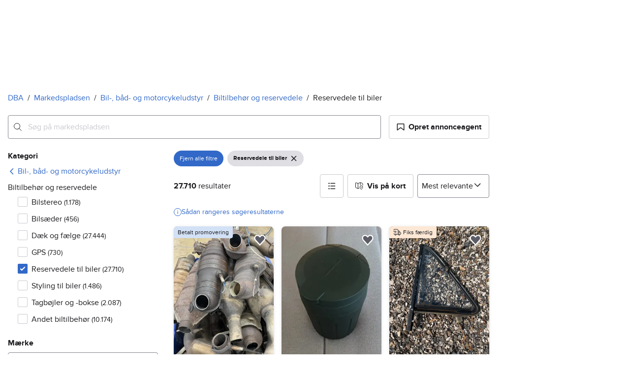

--- FILE ---
content_type: text/html; charset=utf-8
request_url: https://www.dba.dk/recommerce/forsale/search?product_category=2.90.82.2
body_size: 89378
content:
<!doctype html>
  <html lang="da">
      <head>
          <meta charset="utf-8">
          <meta name="viewport" content="width=device-width, initial-scale=1">
          <title>Reservedele til biler | Til salg
 | DBA</title>
          <link rel="preconnect" href="https://images.dbastatic.dk">
          <style>@media(scripting: enabled){[data-await-elements]{display: none !important;}}</style>
          <link rel="preload" href="https://assets.finn.no/pkg/@warp-ds/fonts/v1/ProximaNova-Regular.woff2" as="font" type="font/woff2" crossorigin>
          <link rel="preload" href="https://assets.finn.no/pkg/@warp-ds/fonts/v1/ProximaNova-Bold.woff2" as="font" type="font/woff2" crossorigin>
          <link rel="stylesheet" href="https://assets.dba.dk/pkg/@warp-ds/fonts/v1/dba-dk.css" crossorigin>
          <link rel="stylesheet" href="https://assets.dba.dk/pkg/@warp-ds/css/v2/tokens/dba-dk.css" crossorigin>
          <link rel="stylesheet" href="https://assets.dba.dk/pkg/@warp-ds/css/v2/resets.css" crossorigin>
          <link rel="stylesheet" href="https://assets.dba.dk/pkg/@warp-ds/css/v2/components.css" crossorigin>
          <link href="https://assets.dba.dk/pkg/recommerce-search-page/1.0.1680/styles.css" crossorigin media="all" type="text/css" rel="stylesheet">
          <link href="https://assets.dba.dk/pkg/advertising-podlet/1.1.249/client/index.css" crossorigin media="all" type="text/css" rel="stylesheet">
          <meta name="nmp:tracking:aurora" content="1"><meta name="nmp:tracking:brand" content="dba"><meta name="nmp:tracking:app-name" content="recommerce-search-page"><meta property="mbl:login" content="0">
          
          
          <script>(function(w,d,s,l,i){w[l]=w[l]||[];w[l].push({'gtm.start':
      new Date().getTime(),event:'gtm.js'});var f=d.getElementsByTagName(s)[0],
      j=d.createElement(s),dl=l!='dataLayer'?'&l='+l:'';j.async=true;j.src=
      'https://www.googletagmanager.com/gtm.js?id='+i+dl;f.parentNode.insertBefore(j,f);
      })(window,document,'script','dataLayer','GTM-MBD7PRZX');</script>
      
          
          <script src="https://assets.finn.no/pkg/@borealis/await-elements/v1/await-elements-init.js" type="module" crossorigin defer></script>
        <script src="https://assets.finn.no/npm/@lit-labs/ssr-client/v1/lit-element-hydrate-support.js" type="module" crossorigin defer></script>
          
          
        <link rel="alternate" hreflang=da href="https://www.dba.dk/recommerce/forsale/search?product_category=2.90.82.2" />
        <link rel="canonical" href="https://www.dba.dk/recommerce/forsale/search?product_category=2.90.82.2" />
        <meta name="csrf-token" content=undefined />
        <meta name="robots" content=index, follow />
        <script type="application/ld+json" id="seo-breadcrumbs">{"@context":"https://schema.org","@type":"BreadcrumbList","itemListElement":[{"@type":"ListItem","position":1,"name":"DBA","item":"https://www.dba.dk"},{"@type":"ListItem","position":2,"name":"Markedspladsen","item":"https://www.dba.dk/recommerce/forsale/search"},{"@type":"ListItem","position":3,"name":"Bil-, båd- og motorcykeludstyr","item":"https://www.dba.dk/recommerce/forsale/search?category=0.90"},{"@type":"ListItem","position":4,"name":"Biltilbehør og reservedele","item":"https://www.dba.dk/recommerce/forsale/search?sub_category=1.90.82"},{"@type":"ListItem","position":5,"name":"Reservedele til biler","item":"https://www.dba.dk/recommerce/forsale/search?product_category=2.90.82.2"}]}</script>
        <script type="application/ld+json" id="seoStructuredData">{"@context":"https://schema.org","@type":"CollectionPage","name":"Reservedele til biler | Til salg\n | DBA","description":"På DBA finder du 27.710 annonce(r) i kategorien Reservedele til biler. Køb det, du mangler – eller sælg noget, du ikke længere bruger.","url":"https://www.dba.dk/recommerce/forsale/search?product_category=2.90.82.2","mainEntity":{"@type":"ItemList","name":"Reservedele til biler","itemListOrder":"https://schema.org/ItemListUnordered","itemListElement":[{"@type":"ListItem","position":1,"item":{"@type":"Product","description":"Nyt, ubrugt askebæger til bil","offers":{"@type":"Offer","price":"20","priceCurrency":"DKK","availability":"https://schema.org/InStock","itemCondition":"https://schema.org/UsedCondition"},"name":"Nyt, ubrugt askebæger til bil","image":"https://images.dbastatic.dk/dynamic/default/2024/11/vertical-0/18/5/369/75_f83f15b7-0c4a-418a-9672-37fc4e422843.jpg","itemCondition":"https://schema.org/UsedCondition","url":"https://www.dba.dk/recommerce/forsale/item/36975"}},{"@type":"ListItem","position":2,"item":{"@type":"Product","description":"Fiat 126 trækrude til venstre side","offers":{"@type":"Offer","price":"250","priceCurrency":"DKK","availability":"https://schema.org/InStock","itemCondition":"https://schema.org/UsedCondition"},"brand":{"@type":"Brand","name":"Fiat"},"name":"Fiat 126 trækrude til venstre side","image":"https://images.dbastatic.dk/dynamic/default/e5/e5a309a0-f041-4922-aaa9-a77ca53df733","itemCondition":"https://schema.org/UsedCondition","url":"https://www.dba.dk/recommerce/forsale/item/13218129"}},{"@type":"ListItem","position":4,"item":{"@type":"Product","description":"Kardang aksel, Mercedes Benz, årg. 10","offers":{"@type":"Offer","price":"750","priceCurrency":"DKK","availability":"https://schema.org/InStock","itemCondition":"https://schema.org/UsedCondition"},"name":"Kardang aksel, Mercedes Benz, årg. 10","image":"https://images.dbastatic.dk/dynamic/default/2024/11/vertical-0/26/5/142/443/5_ca5d191a-8101-43b1-9cf2-d458042c110c.jpg","itemCondition":"https://schema.org/UsedCondition","url":"https://www.dba.dk/recommerce/forsale/item/1424435"}},{"@type":"ListItem","position":5,"item":{"@type":"Product","description":"Lygter, led, VW","offers":{"@type":"Offer","price":"500","priceCurrency":"DKK","availability":"https://schema.org/InStock","itemCondition":"https://schema.org/UsedCondition"},"name":"Lygter, led, VW","image":"https://images.dbastatic.dk/dynamic/default/2024/11/vertical-0/27/5/199/666/5_e19316fa-beaa-45ae-a32b-f2eb4c3fc169.jpg","itemCondition":"https://schema.org/UsedCondition","url":"https://www.dba.dk/recommerce/forsale/item/1996665"}},{"@type":"ListItem","position":6,"item":{"@type":"Product","description":"Gearkasse 6 Trins, Opel Insignia 2,0 CDTI , årg. 2010","offers":{"@type":"Offer","price":"3000","priceCurrency":"DKK","availability":"https://schema.org/InStock","itemCondition":"https://schema.org/UsedCondition"},"brand":{"@type":"Brand","name":"Opel"},"name":"Gearkasse 6 Trins, Opel Insignia 2,0 CDTI , årg. 2010","image":"https://images.dbastatic.dk/dynamic/default/2024/11/vertical-0/21/9/703/579_e743f91b-4b1e-4b56-a802-170d1993f43a.jpg","itemCondition":"https://schema.org/UsedCondition","url":"https://www.dba.dk/recommerce/forsale/item/703579"}},{"@type":"ListItem","position":7,"item":{"@type":"Product","description":"Motordele, VW t4, årg. 1999","offers":{"@type":"Offer","price":"900","priceCurrency":"DKK","availability":"https://schema.org/InStock","itemCondition":"https://schema.org/UsedCondition"},"name":"Motordele, VW t4, årg. 1999","image":"https://images.dbastatic.dk/dynamic/default/2024/11/vertical-0/27/0/194/809/0_0e4eeb8f-6ef2-486f-a41b-4c0698bd311a.jpg","itemCondition":"https://schema.org/UsedCondition","url":"https://www.dba.dk/recommerce/forsale/item/1948090"}},{"@type":"ListItem","position":9,"item":{"@type":"Product","description":"Gearkasse 6 Trins , BMW E60 520 Diesel , årg. 2007","offers":{"@type":"Offer","price":"2500","priceCurrency":"DKK","availability":"https://schema.org/InStock","itemCondition":"https://schema.org/UsedCondition"},"brand":{"@type":"Brand","name":"BMW"},"name":"Gearkasse 6 Trins , BMW E60 520 Diesel , årg. 2007","image":"https://images.dbastatic.dk/dynamic/default/2024/11/vertical-0/22/7/805/997_d02de008-d816-4740-b810-ecc28fbaf499.jpg","itemCondition":"https://schema.org/UsedCondition","url":"https://www.dba.dk/recommerce/forsale/item/805997"}},{"@type":"ListItem","position":10,"item":{"@type":"Product","description":"Mercedes-Benz C-Klasse Sedan","offers":{"@type":"Offer","price":"35000","priceCurrency":"DKK","availability":"https://schema.org/InStock","itemCondition":"https://schema.org/UsedCondition"},"brand":{"@type":"Brand","name":"Mercedes-Benz"},"name":"Mercedes-Benz C-Klasse Sedan","image":"https://images.dbastatic.dk/dynamic/default/item/17879902/3e399a81-56dd-4775-9a17-3da2e0a67d8a","itemCondition":"https://schema.org/UsedCondition","url":"https://www.dba.dk/recommerce/forsale/item/17879902"}},{"@type":"ListItem","position":11,"item":{"@type":"Product","description":"Køler, Køler fabriksny, Chevrolet Aveo T300 1,2 16v","offers":{"@type":"Offer","price":"600","priceCurrency":"DKK","availability":"https://schema.org/InStock","itemCondition":"https://schema.org/UsedCondition"},"brand":{"@type":"Brand","name":"Chevrolet"},"name":"Køler, Køler fabriksny, Chevrolet Aveo T300 1,2 16v","image":"https://images.dbastatic.dk/dynamic/default/2024/11/vertical-0/21/1/700/801_15b50361-9adf-4999-885a-14bb13b8f1c1.jpg","itemCondition":"https://schema.org/UsedCondition","url":"https://www.dba.dk/recommerce/forsale/item/700801"}},{"@type":"ListItem","position":12,"item":{"@type":"Product","description":"Automatgearkasse, Audi A6 C4 2,6, årg. 1997","offers":{"@type":"Offer","price":"3000","priceCurrency":"DKK","availability":"https://schema.org/InStock","itemCondition":"https://schema.org/UsedCondition"},"brand":{"@type":"Brand","name":"Audi"},"name":"Automatgearkasse, Audi A6 C4 2,6, årg. 1997","image":"https://images.dbastatic.dk/dynamic/default/item/841693/5792ff2b-0d30-4907-8527-b3f25171a9f5","itemCondition":"https://schema.org/UsedCondition","url":"https://www.dba.dk/recommerce/forsale/item/841693"}},{"@type":"ListItem","position":13,"item":{"@type":"Product","description":"Motordele, Dyser, VW Caddy","offers":{"@type":"Offer","price":"2000","priceCurrency":"DKK","availability":"https://schema.org/InStock","itemCondition":"https://schema.org/UsedCondition"},"name":"Motordele, Dyser, VW Caddy","image":"https://images.dbastatic.dk/dynamic/default/2024/11/vertical-0/22/3/844/653_e0339a78-73a0-455a-961c-37f2d3f356e5.jpg","itemCondition":"https://schema.org/UsedCondition","url":"https://www.dba.dk/recommerce/forsale/item/844653"}},{"@type":"ListItem","position":14,"item":{"@type":"Product","description":"Nye Bosch viskerblade","offers":{"@type":"Offer","price":"100","priceCurrency":"DKK","availability":"https://schema.org/InStock","itemCondition":"https://schema.org/UsedCondition"},"brand":{"@type":"Brand","name":"Volkswagen"},"name":"Nye Bosch viskerblade","image":"https://images.dbastatic.dk/dynamic/default/item/16047395/5b8cd7e1-bb8a-4fed-923d-5ae151f67521","itemCondition":"https://schema.org/UsedCondition","url":"https://www.dba.dk/recommerce/forsale/item/16047395"}},{"@type":"ListItem","position":15,"item":{"@type":"Product","description":"Mercedes A-klasse, B-Klasse, CLA, GLA-Klasse - Starter","offers":{"@type":"Offer","price":"2500","priceCurrency":"DKK","availability":"https://schema.org/InStock","itemCondition":"https://schema.org/UsedCondition"},"name":"Mercedes A-klasse, B-Klasse, CLA, GLA-Klasse - Starter","image":"https://images.dbastatic.dk/dynamic/default/b7/b7ce2c16-9854-4315-a8c0-982a32878700","itemCondition":"https://schema.org/UsedCondition","url":"https://www.dba.dk/recommerce/forsale/item/10699824"}},{"@type":"ListItem","position":16,"item":{"@type":"Product","description":"Mercedes W124 tank","offers":{"@type":"Offer","price":"2900","priceCurrency":"DKK","availability":"https://schema.org/InStock","itemCondition":"https://schema.org/UsedCondition"},"name":"Mercedes W124 tank","image":"https://images.dbastatic.dk/dynamic/default/fe/fe418c88-e321-436c-9ab0-ce49b7e5ceb1","itemCondition":"https://schema.org/UsedCondition","url":"https://www.dba.dk/recommerce/forsale/item/10699822"}},{"@type":"ListItem","position":17,"item":{"@type":"Product","description":"Generator VW Audi Peugeot Skoda Seat Man","offers":{"@type":"Offer","price":"1900","priceCurrency":"DKK","availability":"https://schema.org/InStock","itemCondition":"https://schema.org/UsedCondition"},"name":"Generator VW Audi Peugeot Skoda Seat Man","image":"https://images.dbastatic.dk/dynamic/default/19/198240c3-ee35-4483-8610-3afd180c2c18","itemCondition":"https://schema.org/UsedCondition","url":"https://www.dba.dk/recommerce/forsale/item/10699811"}},{"@type":"ListItem","position":18,"item":{"@type":"Product","description":"Subaru Impreza / Forester venstre trækaksel bag","offers":{"@type":"Offer","price":"900","priceCurrency":"DKK","availability":"https://schema.org/InStock","itemCondition":"https://schema.org/UsedCondition"},"name":"Subaru Impreza / Forester venstre trækaksel bag","image":"https://images.dbastatic.dk/dynamic/default/a2/a2436bbe-d0f3-4952-84cb-2dbd57a5e792","itemCondition":"https://schema.org/UsedCondition","url":"https://www.dba.dk/recommerce/forsale/item/10699850"}},{"@type":"ListItem","position":19,"item":{"@type":"Product","description":"Chrysler Grand Voyager 3.3 aut. i dele","offers":{"@type":"Offer","price":"100","priceCurrency":"DKK","availability":"https://schema.org/InStock","itemCondition":"https://schema.org/UsedCondition"},"brand":{"@type":"Brand","name":"Chrysler"},"name":"Chrysler Grand Voyager 3.3 aut. i dele","image":"https://images.dbastatic.dk/dynamic/default/8b/8b157b28-1cb9-4f1a-94f0-d65bab5fc7f4","itemCondition":"https://schema.org/UsedCondition","url":"https://www.dba.dk/recommerce/forsale/item/12604745"}},{"@type":"ListItem","position":20,"item":{"@type":"Product","description":"Volkswagen T5 bundkar afdækning.","offers":{"@type":"Offer","price":"500","priceCurrency":"DKK","availability":"https://schema.org/InStock","itemCondition":"https://schema.org/UsedCondition"},"brand":{"@type":"Brand","name":"Volkswagen"},"name":"Volkswagen T5 bundkar afdækning.","image":"https://images.dbastatic.dk/dynamic/default/item/13924197/89e23ad2-5a39-40c8-84ed-d7e46007f30e","itemCondition":"https://schema.org/UsedCondition","url":"https://www.dba.dk/recommerce/forsale/item/13924197"}},{"@type":"ListItem","position":21,"item":{"@type":"Product","description":"Andre reservedele, Oliefilter, VW Touran","offers":{"@type":"Offer","price":"75","priceCurrency":"DKK","availability":"https://schema.org/InStock","itemCondition":"https://schema.org/UsedCondition"},"name":"Andre reservedele, Oliefilter, VW Touran","image":"https://images.dbastatic.dk/dynamic/default/2024/11/vertical-0/27/7/197/407/7_0115d57a-b0fc-4564-b857-ea00ed061d16.jpg","itemCondition":"https://schema.org/UsedCondition","url":"https://www.dba.dk/recommerce/forsale/item/1974077"}},{"@type":"ListItem","position":22,"item":{"@type":"Product","description":"skoda original mormorlader","offers":{"@type":"Offer","price":"1250","priceCurrency":"DKK","availability":"https://schema.org/InStock","itemCondition":"https://schema.org/UsedCondition"},"brand":{"@type":"Brand","name":"Skoda"},"name":"skoda original mormorlader","image":"https://images.dbastatic.dk/dynamic/default/item/17879283/3e478984-d2dc-414c-9e8f-08d0b85e77cd","itemCondition":"https://schema.org/UsedCondition","url":"https://www.dba.dk/recommerce/forsale/item/17879283"}},{"@type":"ListItem","position":23,"item":{"@type":"Product","description":"Elektriske Dele, 9122111-01, BMW 5-serie","offers":{"@type":"Offer","price":"200","priceCurrency":"DKK","availability":"https://schema.org/InStock","itemCondition":"https://schema.org/UsedCondition"},"name":"Elektriske Dele, 9122111-01, BMW 5-serie","image":"https://images.dbastatic.dk/dynamic/default/2024/11/vertical-0/28/4/249/900/4_f11e80db-3fee-4d70-bdec-30157740876e.jpg","itemCondition":"https://schema.org/UsedCondition","url":"https://www.dba.dk/recommerce/forsale/item/2499004"}},{"@type":"ListItem","position":24,"item":{"@type":"Product","description":"Andre reservedele, afgangsrør, BMW X5","offers":{"@type":"Offer","price":"350","priceCurrency":"DKK","availability":"https://schema.org/InStock","itemCondition":"https://schema.org/UsedCondition"},"brand":{"@type":"Brand","name":"BMW"},"name":"Andre reservedele, afgangsrør, BMW X5","image":"https://images.dbastatic.dk/dynamic/default/2024/11/vertical-0/27/9/191/063/9_eab85710-29db-424a-a378-01da1382c20c.jpg","itemCondition":"https://schema.org/UsedCondition","url":"https://www.dba.dk/recommerce/forsale/item/1910639"}},{"@type":"ListItem","position":25,"item":{"@type":"Product","description":"Andre reservedele, BMW X5, årg. 2021","offers":{"@type":"Offer","price":"350","priceCurrency":"DKK","availability":"https://schema.org/InStock","itemCondition":"https://schema.org/UsedCondition"},"brand":{"@type":"Brand","name":"BMW"},"name":"Andre reservedele, BMW X5, årg. 2021","image":"https://images.dbastatic.dk/dynamic/default/2024/11/vertical-0/27/5/189/911/5_e8b0a33d-5666-47d2-8751-837208a6f801.jpg","itemCondition":"https://schema.org/UsedCondition","url":"https://www.dba.dk/recommerce/forsale/item/1899115"}},{"@type":"ListItem","position":26,"item":{"@type":"Product","description":"M5 speedometer","offers":{"@type":"Offer","price":"2999","priceCurrency":"DKK","availability":"https://schema.org/InStock","itemCondition":"https://schema.org/UsedCondition"},"name":"M5 speedometer","image":"https://images.dbastatic.dk/dynamic/default/item/17878490/125849d8-e496-48d2-a131-dca14868d94d","itemCondition":"https://schema.org/UsedCondition","url":"https://www.dba.dk/recommerce/forsale/item/17878490"}},{"@type":"ListItem","position":27,"item":{"@type":"Product","description":"Peugeot 207 1,6 hdi gearkasse","offers":{"@type":"Offer","price":"2000","priceCurrency":"DKK","availability":"https://schema.org/InStock","itemCondition":"https://schema.org/UsedCondition"},"brand":{"@type":"Brand","name":"Peugeot"},"name":"Peugeot 207 1,6 hdi gearkasse","image":"https://images.dbastatic.dk/dynamic/default/item/17878362/db0a7381-7b19-4fce-b8b2-2aa4ed4dc387","itemCondition":"https://schema.org/UsedCondition","url":"https://www.dba.dk/recommerce/forsale/item/17878362"}},{"@type":"ListItem","position":28,"item":{"@type":"Product","description":"Eberspacher Hydronic benzinfyr sælges","offers":{"@type":"Offer","price":"900","priceCurrency":"DKK","availability":"https://schema.org/InStock","itemCondition":"https://schema.org/UsedCondition"},"name":"Eberspacher Hydronic benzinfyr sælges","image":"https://images.dbastatic.dk/dynamic/default/item/16124614/d28d803f-433d-4e3b-b4a6-3dc2345b35b7","itemCondition":"https://schema.org/UsedCondition","url":"https://www.dba.dk/recommerce/forsale/item/16124614"}},{"@type":"ListItem","position":29,"item":{"@type":"Product","description":"Vw Up 2020 hattehylde","offers":{"@type":"Offer","price":"300","priceCurrency":"DKK","availability":"https://schema.org/InStock","itemCondition":"https://schema.org/UsedCondition"},"brand":{"@type":"Brand","name":"Volkswagen"},"name":"Vw Up 2020 hattehylde","image":"https://images.dbastatic.dk/dynamic/default/item/17878275/77c2593e-75aa-4367-8af2-579ce09b555d","itemCondition":"https://schema.org/UsedCondition","url":"https://www.dba.dk/recommerce/forsale/item/17878275"}},{"@type":"ListItem","position":30,"item":{"@type":"Product","description":"Ducato Baglygter   NYE","offers":{"@type":"Offer","price":"600","priceCurrency":"DKK","availability":"https://schema.org/InStock","itemCondition":"https://schema.org/UsedCondition"},"name":"Ducato Baglygter   NYE","image":"https://images.dbastatic.dk/dynamic/default/cb/cbcf809b-d77b-43f8-8b26-4857405f717a","itemCondition":"https://schema.org/UsedCondition","url":"https://www.dba.dk/recommerce/forsale/item/10610267"}},{"@type":"ListItem","position":31,"item":{"@type":"Product","description":"Varta E24 Bilbatteri 12V 74Ah 680A","offers":{"@type":"Offer","price":"800","priceCurrency":"DKK","availability":"https://schema.org/InStock","itemCondition":"https://schema.org/UsedCondition"},"name":"Varta E24 Bilbatteri 12V 74Ah 680A","image":"https://images.dbastatic.dk/dynamic/default/item/17878095/b0d2dfaf-30cb-44a2-a515-a72ddb5859dc","itemCondition":"https://schema.org/UsedCondition","url":"https://www.dba.dk/recommerce/forsale/item/17878095"}},{"@type":"ListItem","position":32,"item":{"@type":"Product","description":"zoe og clio 3","offers":{"@type":"Offer","price":"150","priceCurrency":"DKK","availability":"https://schema.org/InStock","itemCondition":"https://schema.org/UsedCondition"},"brand":{"@type":"Brand","name":"Renault"},"name":"zoe og clio 3","image":"https://images.dbastatic.dk/dynamic/default/fd/fd3d69db-633a-4837-abe4-c23db1bf9823","itemCondition":"https://schema.org/UsedCondition","url":"https://www.dba.dk/recommerce/forsale/item/10843416"}},{"@type":"ListItem","position":33,"item":{"@type":"Product","description":"Gearkasse , Citröen C3","offers":{"@type":"Offer","price":"2000","priceCurrency":"DKK","availability":"https://schema.org/InStock","itemCondition":"https://schema.org/UsedCondition"},"brand":{"@type":"Brand","name":"Citroen"},"name":"Gearkasse , Citröen C3","image":"https://images.dbastatic.dk/dynamic/default/2024/11/vertical-0/28/1/241/351/1_622ca1f4-9791-41b9-a88e-fb48a8e78cc8.jpg","itemCondition":"https://schema.org/UsedCondition","url":"https://www.dba.dk/recommerce/forsale/item/2413511"}},{"@type":"ListItem","position":34,"item":{"@type":"Product","description":"Gearkasse , Peugeot 207","offers":{"@type":"Offer","price":"2000","priceCurrency":"DKK","availability":"https://schema.org/InStock","itemCondition":"https://schema.org/UsedCondition"},"brand":{"@type":"Brand","name":"Peugeot"},"name":"Gearkasse , Peugeot 207","image":"https://images.dbastatic.dk/dynamic/default/2024/11/vertical-0/28/5/247/020/5_db64fed9-099f-4938-bc3e-6df5c4bfd9da.jpg","itemCondition":"https://schema.org/UsedCondition","url":"https://www.dba.dk/recommerce/forsale/item/2470205"}},{"@type":"ListItem","position":35,"item":{"@type":"Product","description":"69 Haynes Værkstedshåndbøger - 75 kr./bog","offers":{"@type":"Offer","price":"75","priceCurrency":"DKK","availability":"https://schema.org/InStock","itemCondition":"https://schema.org/UsedCondition"},"name":"69 Haynes Værkstedshåndbøger - 75 kr./bog","image":"https://images.dbastatic.dk/dynamic/default/1e/1ea31f2d-a7c4-4ded-b76d-ab0242553e98","itemCondition":"https://schema.org/UsedCondition","url":"https://www.dba.dk/recommerce/forsale/item/8489100"}},{"@type":"ListItem","position":36,"item":{"@type":"Product","description":"Gearkasse, Peugeot 206","offers":{"@type":"Offer","price":"1800","priceCurrency":"DKK","availability":"https://schema.org/InStock","itemCondition":"https://schema.org/UsedCondition"},"brand":{"@type":"Brand","name":"Peugeot"},"name":"Gearkasse, Peugeot 206","image":"https://images.dbastatic.dk/dynamic/default/2024/11/vertical-0/27/5/177/314/5_0f17f52e-8713-400f-a979-6805ce6cf7dd.jpg","itemCondition":"https://schema.org/UsedCondition","url":"https://www.dba.dk/recommerce/forsale/item/1773145"}},{"@type":"ListItem","position":37,"item":{"@type":"Product","description":"Ford Bilhorn","offers":{"@type":"Offer","price":"550","priceCurrency":"DKK","availability":"https://schema.org/InStock","itemCondition":"https://schema.org/UsedCondition"},"brand":{"@type":"Brand","name":"Ford"},"name":"Ford Bilhorn","image":"https://images.dbastatic.dk/dynamic/default/04/04181f0b-8ea0-4101-85b2-272212d2b0e9","itemCondition":"https://schema.org/UsedCondition","url":"https://www.dba.dk/recommerce/forsale/item/9810188"}},{"@type":"ListItem","position":38,"item":{"@type":"Product","description":"Motorkøler","offers":{"@type":"Offer","price":"300","priceCurrency":"DKK","availability":"https://schema.org/InStock","itemCondition":"https://schema.org/UsedCondition"},"brand":{"@type":"Brand","name":"Peugeot"},"name":"Motorkøler","image":"https://images.dbastatic.dk/dynamic/default/3d/3d811deb-d10c-4cdd-9c09-e7c2a1505f4b","itemCondition":"https://schema.org/UsedCondition","url":"https://www.dba.dk/recommerce/forsale/item/11838612"}},{"@type":"ListItem","position":39,"item":{"@type":"Product","description":"Forkofanger","offers":{"@type":"Offer","price":"1600","priceCurrency":"DKK","availability":"https://schema.org/InStock","itemCondition":"https://schema.org/UsedCondition"},"brand":{"@type":"Brand","name":"Peugeot"},"name":"Forkofanger","image":"https://images.dbastatic.dk/dynamic/default/0e/0eecba90-7391-4fb1-a268-1d4f9c689943","itemCondition":"https://schema.org/UsedCondition","url":"https://www.dba.dk/recommerce/forsale/item/11838506"}},{"@type":"ListItem","position":40,"item":{"@type":"Product","description":"Venstre forlygte","offers":{"@type":"Offer","price":"1800","priceCurrency":"DKK","availability":"https://schema.org/InStock","itemCondition":"https://schema.org/UsedCondition"},"brand":{"@type":"Brand","name":"Peugeot"},"name":"Venstre forlygte","image":"https://images.dbastatic.dk/dynamic/default/c4/c4c39933-562b-4d29-a126-4b2c54c92b1b","itemCondition":"https://schema.org/UsedCondition","url":"https://www.dba.dk/recommerce/forsale/item/11838587"}},{"@type":"ListItem","position":41,"item":{"@type":"Product","description":"Vw bobbel trykplade til kobling","offers":{"@type":"Offer","price":"700","priceCurrency":"DKK","availability":"https://schema.org/InStock","itemCondition":"https://schema.org/UsedCondition"},"name":"Vw bobbel trykplade til kobling","image":"https://images.dbastatic.dk/dynamic/default/2024/11/vertical-0/20/0/558/370_72a9f860-3a8c-49fd-b76e-8ff48880ac31.jpg","itemCondition":"https://schema.org/UsedCondition","url":"https://www.dba.dk/recommerce/forsale/item/558370"}},{"@type":"ListItem","position":42,"item":{"@type":"Product","description":"BMW E30","offers":{"@type":"Offer","price":"150","priceCurrency":"DKK","availability":"https://schema.org/InStock","itemCondition":"https://schema.org/UsedCondition"},"brand":{"@type":"Brand","name":"BMW"},"name":"BMW E30","image":"https://images.dbastatic.dk/dynamic/default/item/17877584/15bca1f0-9e17-4e6e-aeb1-748cd3aa2537","itemCondition":"https://schema.org/UsedCondition","url":"https://www.dba.dk/recommerce/forsale/item/17877584"}},{"@type":"ListItem","position":43,"item":{"@type":"Product","description":"Udstødning, Udstødning , Peugeot 307","offers":{"@type":"Offer","price":"600","priceCurrency":"DKK","availability":"https://schema.org/InStock","itemCondition":"https://schema.org/UsedCondition"},"name":"Udstødning, Udstødning , Peugeot 307","image":"https://images.dbastatic.dk/dynamic/default/2024/11/vertical-0/28/3/237/719/3_fb63b6c2-3347-4457-8218-3c38ec3fdf2f.jpg","itemCondition":"https://schema.org/UsedCondition","url":"https://www.dba.dk/recommerce/forsale/item/2377193"}},{"@type":"ListItem","position":44,"item":{"@type":"Product","description":"BMW E36 sedan","offers":{"@type":"Offer","price":"450","priceCurrency":"DKK","availability":"https://schema.org/InStock","itemCondition":"https://schema.org/UsedCondition"},"brand":{"@type":"Brand","name":"BMW"},"name":"BMW E36 sedan","image":"https://images.dbastatic.dk/dynamic/default/item/17877476/e3bfd24d-2a76-4bc0-af64-b8e575604a3e","itemCondition":"https://schema.org/UsedCondition","url":"https://www.dba.dk/recommerce/forsale/item/17877476"}},{"@type":"ListItem","position":45,"item":{"@type":"Product","description":"VW Golf Automatgear","offers":{"@type":"Offer","price":"100","priceCurrency":"DKK","availability":"https://schema.org/InStock","itemCondition":"https://schema.org/UsedCondition"},"brand":{"@type":"Brand","name":"Volkswagen"},"name":"VW Golf Automatgear","image":"https://images.dbastatic.dk/dynamic/default/23/23217207-ae5d-4ba6-90b7-240d364fbe18","itemCondition":"https://schema.org/UsedCondition","url":"https://www.dba.dk/recommerce/forsale/item/12266565"}},{"@type":"ListItem","position":46,"item":{"@type":"Product","description":"Originale Mini håndtag med lys.","offers":{"@type":"Offer","price":"500","priceCurrency":"DKK","availability":"https://schema.org/InStock","itemCondition":"https://schema.org/UsedCondition"},"brand":{"@type":"Brand","name":"Mini"},"name":"Originale Mini håndtag med lys.","image":"https://images.dbastatic.dk/dynamic/default/f4/f47e6798-7978-4dc2-a510-5c3f09798b82","itemCondition":"https://schema.org/UsedCondition","url":"https://www.dba.dk/recommerce/forsale/item/10178088"}},{"@type":"ListItem","position":47,"item":{"@type":"Product","description":"BMW E34 Sidespejle","offers":{"@type":"Offer","price":"400","priceCurrency":"DKK","availability":"https://schema.org/InStock","itemCondition":"https://schema.org/UsedCondition"},"brand":{"@type":"Brand","name":"BMW"},"name":"BMW E34 Sidespejle","image":"https://images.dbastatic.dk/dynamic/default/item/17877385/a6dcba14-7d97-4550-adbd-10216995dd89","itemCondition":"https://schema.org/UsedCondition","url":"https://www.dba.dk/recommerce/forsale/item/17877385"}},{"@type":"ListItem","position":48,"item":{"@type":"Product","description":"NOS originale Ford Mondeo MK3 / Focus MK1 orange sideblink","offers":{"@type":"Offer","price":"450","priceCurrency":"DKK","availability":"https://schema.org/InStock","itemCondition":"https://schema.org/UsedCondition"},"brand":{"@type":"Brand","name":"Ford"},"name":"NOS originale Ford Mondeo MK3 / Focus MK1 orange sideblink","image":"https://images.dbastatic.dk/dynamic/default/item/17877317/b8dff8d8-e17d-46cf-be93-4ccadd6053a9","itemCondition":"https://schema.org/UsedCondition","url":"https://www.dba.dk/recommerce/forsale/item/17877317"}},{"@type":"ListItem","position":49,"item":{"@type":"Product","description":"2 nye tårnlejer/tårnlejeskål VAG","offers":{"@type":"Offer","price":"80","priceCurrency":"DKK","availability":"https://schema.org/InStock","itemCondition":"https://schema.org/UsedCondition"},"brand":{"@type":"Brand","name":"Volkswagen"},"name":"2 nye tårnlejer/tårnlejeskål VAG","image":"https://images.dbastatic.dk/dynamic/default/05/050f9016-816a-415d-895d-c9882e8b24b2","itemCondition":"https://schema.org/UsedCondition","url":"https://www.dba.dk/recommerce/forsale/item/10053713"}},{"@type":"ListItem","position":50,"item":{"@type":"Product","description":"Inderskærme VW Golf 4","offers":{"@type":"Offer","price":"150","priceCurrency":"DKK","availability":"https://schema.org/InStock","itemCondition":"https://schema.org/UsedCondition"},"brand":{"@type":"Brand","name":"Volkswagen"},"name":"Inderskærme VW Golf 4","image":"https://images.dbastatic.dk/dynamic/default/cc/cc43cc91-99c3-4552-9f9b-3a38a19baec7","itemCondition":"https://schema.org/UsedCondition","url":"https://www.dba.dk/recommerce/forsale/item/12240500"}},{"@type":"ListItem","position":51,"item":{"@type":"Product","description":"VW Golf 4 Dørsider","offers":{"@type":"Offer","price":"300","priceCurrency":"DKK","availability":"https://schema.org/InStock","itemCondition":"https://schema.org/UsedCondition"},"brand":{"@type":"Brand","name":"Volkswagen"},"name":"VW Golf 4 Dørsider","image":"https://images.dbastatic.dk/dynamic/default/2e/2e5183df-3bc3-46d3-9557-e05d80e84395","itemCondition":"https://schema.org/UsedCondition","url":"https://www.dba.dk/recommerce/forsale/item/10141848"}},{"@type":"ListItem","position":52,"item":{"@type":"Product","description":"Bagrude VW Golf 4","offers":{"@type":"Offer","price":"200","priceCurrency":"DKK","availability":"https://schema.org/InStock","itemCondition":"https://schema.org/UsedCondition"},"brand":{"@type":"Brand","name":"Volkswagen"},"name":"Bagrude VW Golf 4","image":"https://images.dbastatic.dk/dynamic/default/c3/c3acf8b6-0b7f-47fa-9264-5bbef4114130","itemCondition":"https://schema.org/UsedCondition","url":"https://www.dba.dk/recommerce/forsale/item/12240431"}},{"@type":"ListItem","position":53,"item":{"@type":"Product","description":"Porsche 911 930","offers":{"@type":"Offer","price":"3000","priceCurrency":"DKK","availability":"https://schema.org/InStock","itemCondition":"https://schema.org/UsedCondition"},"name":"Porsche 911 930","image":"https://images.dbastatic.dk/dynamic/default/item/17877174/537239f8-9c1e-490d-a1ab-dd04af01c1ce","itemCondition":"https://schema.org/UsedCondition","url":"https://www.dba.dk/recommerce/forsale/item/17877174"}}]}}</script>
        
        <!-- Google Tag Manager -->
            <script>(function(w,d,s,l,i){w[l]=w[l]||[];w[l].push({'gtm.start':new Date().getTime(),event:'gtm.js'});var f=d.getElementsByTagName(s)[0],j=d.createElement(s),dl=l!='dataLayer'?'&l='+l:'';j.async=true;j.src='https://www.googletagmanager.com/gtm.js?id='+i+dl;f.parentNode.insertBefore(j,f);})(window,document,'script','dataLayer','GTM-T94FZCQF');</script>
        <!-- End Google Tag Manager -->
        
    
          
          <link href="https://static.finncdn.no/_c/common-browserbundle/v5.0.0/main.min.js" crossorigin as="script" rel="preload">
          <link href="https://assets.dba.dk/pkg/recommerce-search-page/1.0.1680/entry.client.js" crossorigin as="script" rel="preload">
          <link href="https://assets.dba.dk/pkg/advertising-podlet/1.1.249/client/client.js" crossorigin as="script" rel="preload">
          <link href="https://assets.dba.dk/pkg/broadcast-podlet/1.0.52/main.js" crossorigin as="script" rel="preload">
          <link href="https://assets.dba.dk/pkg/footer/1.1.176/footer.js" crossorigin as="script" rel="preload">
          <link href="https://assets.dba.dk/pkg/topbar/1.0.422/header.js" crossorigin as="script" rel="preload">
          <link href="https://assets.dba.dk/pkg/@warp-ds/elements/v2/index.js" crossorigin as="script" rel="preload">
          <link href="https://assets.dba.dk/pkg/search-sorting-info-podlet/1.0.20/entry.client.js" crossorigin as="script" rel="preload">
          
          <meta name="description" content="På DBA finder du 27.710 annonce(r) i kategorien Reservedele til biler. Køb det, du mangler – eller sælg noget, du ikke længere bruger.">
          <meta property="og:site_name" content="DBA.dk">
          <meta property="og:type" content="website">
          <meta property="og:image" content="https://www.dba.dk/android-chrome-192x192.png">
          <meta property="og:image:width" content="192">
          <meta property="og:image:height" content="192">
          <meta property="og:title" content="Reservedele til biler | Til salg
 | DBA">
          <meta property="og:description" content="På DBA finder du 27.710 annonce(r) i kategorien Reservedele til biler. Køb det, du mangler – eller sælg noget, du ikke længere bruger.">
          <meta property="og:locale" content="da">
          <link rel="icon" href="/favicon.ico">
<link rel="icon" href="/favicon-t-96x96.png" sizes="96x96">
<link rel="apple-touch-icon" href="/apple-touch-icon-180x180.png">
          <link rel="manifest" href="/manifest.json">
          
          
      </head>
      <body>
          <noscript><iframe src="https://www.googletagmanager.com/ns.html?id=GTM-MBD7PRZX"
      height="0" width="0" style="display:none;visibility:hidden"></iframe></noscript>
          
        
        <!-- Google Tag Manager (noscript) --> 
            <noscript><iframe src="https://www.googletagmanager.com/ns.html?id=GTM-T94FZCQF" height="0" width="0" style="display:none;visibility:hidden"></iframe></noscript>
        <!-- End Google Tag Manager (noscript) -->
        
        
        <!-- FINN HEADER (VERSION: github-action-job-6362890-301-1) -->
        <style>html { font-size: 62.5%; }</style>
        <!--lit-part dpdi7DWzyz4=--><!--lit-node 0--><link rel="stylesheet" href="https://assets.dba.dk/pkg/@warp-ds/fonts/v1/dba-dk.css" />
                <!--lit-node 1--><link rel="stylesheet" href="https://assets.finn.no/pkg/@warp-ds/css/v2/tokens/dba-dk.css" />
                <span>
                    <!--lit-node 3--><finn-topbar
                        
                        
                        
                        
                        
                        
                        
                        
                        
                        
                        
                     active-menu-item="NONE" sites="//www.dba.dk" locale="da" translations="{&quot;browser-warning.broadcast.aria-label&quot;:[&quot;Vigtig besked&quot;],&quot;browser-warning.broadcast.content.expiration&quot;:[&quot;Fra den 1. januar 2021 vil du måske ikke længere kunne bruge DBA, da vi stopper supporten til gamle browsere&quot;],&quot;browser-warning.broadcast.content.hello&quot;:[&quot;Hovsa, du bruger vist en gammel browserversion ser det ud til! Du skal opdatere din browser, hvis DBA skal kunne fungere korrekt&quot;],&quot;browser-warning.broadcast.content.upgrade&quot;:[&quot;Ønsker du at prøve en helt ny browser? Her er nogle forslag&quot;],&quot;browser-warning.broadcast.dismiss.aria-label&quot;:[&quot;Afvis&quot;],&quot;onboarding.dialog.button.back&quot;:[&quot;Tilbage&quot;],&quot;onboarding.dialog.button.discover-dba&quot;:[&quot;Opdag det nye DBA&quot;],&quot;onboarding.dialog.button.finish&quot;:[&quot;Gennemfør&quot;],&quot;onboarding.dialog.button.letsgo&quot;:[&quot;Lad os komme i gang!&quot;],&quot;onboarding.dialog.button.next&quot;:[&quot;Næste&quot;],&quot;onboarding.dialog.button.remind-me-later&quot;:[&quot;Påmind mig senere&quot;],&quot;onboarding.dialog.button.take-tour&quot;:[&quot;Få en rundvisning&quot;],&quot;onboarding.dialog.content.first-screen.image.alttext.blocket&quot;:[&quot;Person, der rutsjer ned af en rød rutsjebane mod et DBA-skilt.&quot;],&quot;onboarding.dialog.content.first-screen.image.alttext.dba&quot;:[&quot;DBA-logo i forbindelse med lancering af ny platform&quot;],&quot;onboarding.dialog.content.first-screen.image.alttext.tori&quot;:[&quot;En rød cirkel med ordene \&quot;ToriDiili - sikker betaling, problemfri levering\&quot;.&quot;],&quot;onboarding.dialog.content.first-screen.text.blocket&quot;:[&quot;Det nye DBA er live med nye måder at finde, gemme og sælge på. Den samme velkendte markedsplads, bare lidt anderledes!&quot;],&quot;onboarding.dialog.content.first-screen.text.dba&quot;:[&quot;DBA har fået nye funktioner, der gør det nemmere at handle brugt. Ved at fortsætte accepterer jeg DBA&#39;s&quot;],&quot;onboarding.dialog.content.first-screen.text.tori&quot;:[&quot;Den velkendte og sikre Tori-webshop er nu blevet endnu mere sikker og nem at bruge. For eksempel kan du nu foretage transaktioner gennem Toris egen betalings- og fragtservice ToriDiili.&quot;],&quot;onboarding.dialog.content.first-screen.title.blocket&quot;:[&quot;Vi har ændret lidt på tingene!&quot;],&quot;onboarding.dialog.content.first-screen.title.dba&quot;:[&quot;Velkommen til det nye DBA!&quot;],&quot;onboarding.dialog.content.first-screen.title.t-and-c-link-text.dba&quot;:[&quot;vilkår&quot;],&quot;onboarding.dialog.content.first-screen.title.tori&quot;:[&quot;Velkommen til det nye og forbedrede Tori!&quot;],&quot;onboarding.dialog.content.fourth-screen.image.alttext.blocket&quot;:[&quot;Hånd, der holder et kamera og tager et billede af en polkaprikket vase på et bord.&quot;],&quot;onboarding.dialog.content.fourth-screen.image.alttext.dba&quot;:[&quot;Nemme og sikre handler med DBA. Eksempel på fragtmuligheder baseret på varens størrelse for sælgere.&quot;],&quot;onboarding.dialog.content.fourth-screen.image.alttext.tori&quot;:[&quot;Sælgers profil i en annonce. Det viser navnet Liisa Andersson, valideret bruger, Tori-bruger siden 2012. Sælgeren har 16 bedømmelser med en gennemsnitlig vurdering på 8,7.&quot;],&quot;onboarding.dialog.content.fourth-screen.text.blocket&quot;:[&quot;Bedre kladder, bedre annonsestatistiker og spændende nye fordele!&quot;],&quot;onboarding.dialog.content.fourth-screen.text.dba&quot;:[&quot;Nu slipper du for at udveksle private oplysninger eller aftale betaling. Det klarer vi for dig.&quot;],&quot;onboarding.dialog.content.fourth-screen.text.tori&quot;:[&quot;Du kan se sælgerens vurderinger og profil, før du bestemmer dig for at købe. Takket være køberbeskyttelse udbetales pengene først til sælgeren efter, at du har kontrolleret varen efter levering.&quot;],&quot;onboarding.dialog.content.fourth-screen.title.blocket&quot;:[&quot;Sælg og opnå fordele&quot;],&quot;onboarding.dialog.content.fourth-screen.title.dba&quot;:[&quot;Sælg uden småsnak&quot;],&quot;onboarding.dialog.content.fourth-screen.title.tori&quot;:[&quot;Alle salg på ToriDiili inkluderer købsbeskyttelse&quot;],&quot;onboarding.dialog.content.second-screen.image.alttext.blocket&quot;:[&quot;Hånd, der holder en smartphone med en rød knallert på skærmen.&quot;],&quot;onboarding.dialog.content.second-screen.image.alttext.dba&quot;:[&quot;Guide: Sådan tjekker man sine handelsespartneres bedømmelser. Profilkort tilhørende Lisa Andersen, en MitID-valideret bruger med en gennemsnitlig score på 9,2 ud fra 16 bedømmelser.&quot;],&quot;onboarding.dialog.content.second-screen.image.alttext.tori&quot;:[&quot;En smartphone viser en Tori-annonce og en knap med teksten \&quot;Byd på ToriDiili\&quot;.&quot;],&quot;onboarding.dialog.content.second-screen.text.blocket&quot;:[&quot;Flere måder at søge på takket være flere kategorier og filtre. Nem fragt og sikker betaling - som du kender det.&quot;],&quot;onboarding.dialog.content.second-screen.text.dba&quot;:[&quot;Du kan nu se andres bedømmelser af brugeren, du handler med, før du køber eller sælger.&quot;],&quot;onboarding.dialog.content.second-screen.text.tori&quot;:[&quot;Find skjulte skatte over hele Finland med få klik! Du kan genkende annoncerne fra tjenesten på ToriDiili-logoet.&quot;],&quot;onboarding.dialog.content.second-screen.title.blocket&quot;:[&quot;Smartere søgning og køb!&quot;],&quot;onboarding.dialog.content.second-screen.title.dba&quot;:[&quot;Se andres bedømmelser&quot;],&quot;onboarding.dialog.content.second-screen.title.tori&quot;:[&quot;Shop som i en webshop&quot;],&quot;onboarding.dialog.content.third-screen.image.alttext.blocket&quot;:[&quot;Grøn cykel med grå hjul og gule greb på styret.&quot;],&quot;onboarding.dialog.content.third-screen.image.alttext.dba&quot;:[&quot;Køb trygt med DBA i hele Danmark. Eksempel på betalingsoversigt, der viser et samlet beløb på 345 kr. med mulighed for betaling med MobilePay.&quot;],&quot;onboarding.dialog.content.third-screen.image.alttext.tori&quot;:[&quot;En smartphone, der viser overskriften \&quot;Tilbyd ToriDiili - Toris nye fragt- og betalingsservice\&quot;. En pil peger på den pakkestørrelse, som sælgeren skal vælge for fragt.&quot;],&quot;onboarding.dialog.content.third-screen.text.blocket&quot;:[&quot;Sortér favoritter med lister, og gem så mange søgeagenter, du vil. Plus bedømmelser på alle handler mellem privatpersoner, ligegyldigt hvordan du handler.&quot;],&quot;onboarding.dialog.content.third-screen.text.dba&quot;:[&quot;Køb nemt direkte på DBA med fragt og tryg betaling i én løsning med Fiks færdig.&quot;],&quot;onboarding.dialog.content.third-screen.text.tori&quot;:[&quot;Når du sælger dine varer med ToriDiili, behøver du ikke at udveksle kontaktoplysninger eller aftale betaling med køberen - det hele går automatisk gennem Tori!&quot;],&quot;onboarding.dialog.content.third-screen.title.blocket&quot;:[&quot;Gå ikke glip af en eneste handel&quot;],&quot;onboarding.dialog.content.third-screen.title.dba&quot;:[&quot;Køb som i en webshop&quot;],&quot;onboarding.dialog.content.third-screen.title.tori&quot;:[&quot;Sælg uden beskeder frem og tilbage&quot;],&quot;onboarding.dialog.header.close-button.area-label&quot;:[&quot;Luk&quot;],&quot;onboarding.dialog.header.close-icon.title&quot;:[&quot;Kryds&quot;],&quot;topbar.callout-wrapper-favorites.text&quot;:[&quot;Find dine favoritter her&quot;],&quot;topbar.header.business-center.link&quot;:[&quot;Til virksomheder&quot;],&quot;topbar.header.frontpage.link.aria-label&quot;:[&quot;Forside&quot;],&quot;topbar.header.logo.aria-label&quot;:[&quot;DBA-logoet viser navnet DBA skrevet med hvid tekst i et lyseblåt rektangel til højre for en mørkeblå kvart cirkel.&quot;],&quot;topbar.header.messages.text&quot;:[&quot;Beskeder&quot;],&quot;topbar.header.new-ad.link&quot;:[&quot;Ny annonce&quot;],&quot;topbar.link.login&quot;:[&quot;Log ind&quot;],&quot;topbar.link.profile&quot;:[&quot;Min DBA&quot;],&quot;topbar.notifications.link.aria-label&quot;:[&quot;Notifikationer&quot;],&quot;topbar.notifications.link.text&quot;:[&quot;Notifikationer&quot;],&quot;topbar.notifications.link.title&quot;:[&quot;Notifikationer&quot;],&quot;topbar.profile-image.alt&quot;:[&quot;Mit profilbillede&quot;],&quot;topbar.subtitle&quot;:[&quot;Mulighedernes marked&quot;]}" brand="DBA" links="{&quot;newAd&quot;:&quot;/create-item/start&quot;}" profile-image-url="https://images.beta.tori.fi/dynamic/80x80c/profile_placeholders/default" messaging-unread-count="0"><template shadowroot="open" shadowrootmode="open"><style>
                :host {
                    width: 100%;
                    display: block;
                    height: 50px;
                    margin-bottom: 16px;
                }

                .z-20 {
                    z-index: 20;
                }

                /* Reserve space for icons when not yet defined */
                w-icon-circle-user-filled-24:not(:defined),
                w-icon-circle-user-24:not(:defined),
                w-icon-bell-filled-24:not(:defined),
                w-icon-bell-24:not(:defined),
                w-icon-building-24:not(:defined),
                w-icon-circle-plus-filled-24:not(:defined),
                w-icon-circle-plus-24:not(:defined) {
                    display: inline-block;
                    width: 24px;
                    height: 24px;
                }
                /* Reserve height for messaging icon when not yet defined */
                .messaging-placeholder {
                    display: inline-block;
                    height: 24px;
                }

                @media print {
                    header {
                        position: static !important;
                    }
                }

                @media (min-width: 320px) {
                    .mobile-logo {
                        display: block;
                    }

                    .home-icon {
                        display: none;
                    }
                }

                @media (min-width: 812px) {
                    .finn-logo-text {
                        display: block;
                    }
                }
                @media (max-width: 319px) {
                    .mobile-logo {
                        display: none;
                    }
                    .logo {
                        flex-grow: 1;
                        margin-left: -16px;
                    }
                }

                @media (max-width: 767px) {
                    .mobile-logo svg {
                        width: 54px;
                    }

                    .for-business-icon {
                        display: none;
                    }
                }
                *,:before,:after{--w-rotate:0;--w-rotate-x:0;--w-rotate-y:0;--w-rotate-z:0;--w-scale-x:1;--w-scale-y:1;--w-scale-z:1;--w-skew-x:0;--w-skew-y:0;--w-translate-x:0;--w-translate-y:0;--w-translate-z:0;box-sizing:border-box;border-style:solid;border-width:0;border-color:var(--w-s-color-border)}html{font-size:62.5%}body{background-color:var(--w-s-color-background);min-height:100%;margin:0;overflow-y:scroll}body,:host{-webkit-text-size-adjust:100%;tab-size:4;-webkit-tap-highlight-color:transparent;font-family:var(--w-font-family);font-size:var(--w-font-size-m);line-height:var(--w-line-height-m);color:var(--w-s-color-text)}hr{color:inherit;border-top-width:1px;height:0}abbr:where([title]){-webkit-text-decoration:underline dotted;text-decoration:underline dotted}h1,h2,h3,h4,h5,h6{font-size:inherit;font-weight:700}a{cursor:pointer;color:var(--w-s-color-text-link);text-decoration:none}a:hover,a:focus,a:active{text-decoration:underline}a:focus-visible{outline:2px solid var(--w-s-color-border-focus);outline-offset:1px}b,strong{font-weight:700}code,kbd,samp,pre{font-family:ui-monospace,SFMono-Regular,Menlo,Monaco,Consolas,Liberation Mono,Courier New,monospace;font-size:1em}sub,sup{vertical-align:baseline;font-size:75%;line-height:0;position:relative}sub{bottom:-.25em}sup{top:-.5em}table{text-indent:0;border-color:inherit;border-collapse:collapse}button,input,optgroup,select,textarea{font-family:inherit;font-size:100%;font-weight:inherit;line-height:inherit;color:inherit;margin:0;padding:0}button,select{text-transform:none}button,[type=button],[type=reset],[type=submit]{-webkit-appearance:button}:-moz-focusring{outline:auto}:-moz-ui-invalid{box-shadow:none}progress{vertical-align:baseline}::-webkit-inner-spin-button{height:auto}::-webkit-outer-spin-button{height:auto}[type=search]{-webkit-appearance:textfield;outline-offset:-2px}::-webkit-search-decoration{-webkit-appearance:none}::-webkit-file-upload-button{-webkit-appearance:button;font:inherit}summary{display:list-item}blockquote,dl,dd,h1,h2,h3,h4,h5,h6,hr,figure,p,pre{margin:0}fieldset{margin:0;padding:0}legend{padding:0}ol,ul,menu{margin:0;padding:0;list-style:none}textarea{resize:vertical}input::placeholder,textarea::placeholder{opacity:1;color:var(--w-s-color-text-placeholder)}button,[role=button]{cursor:pointer}:disabled{cursor:default}img,svg,video,canvas,audio,iframe,embed,object{vertical-align:middle;display:block}img,video{max-width:100%;height:auto}h1{font-size:var(--w-font-size-xxl);line-height:var(--w-line-height-xxl)}h2{font-size:var(--w-font-size-xl);line-height:var(--w-line-height-xl)}h3{font-size:var(--w-font-size-l);line-height:var(--w-line-height-l)}h4{font-size:var(--w-font-size-m);line-height:var(--w-line-height-m)}h5{font-size:var(--w-font-size-s);line-height:var(--w-line-height-s)}dt,dd{margin:0 16px}h1,h2,h3,h4,h5,ul,ol,dl,p,blockquote{margin:0 0 8px}[hidden]{display:none!important}[tabindex="-1"]:focus:not(:focus-visible){outline:none}legend{float:left;width:100%;margin:0;padding:0;display:table}legend+*{clear:both}fieldset{border:0;min-width:0;margin:0;padding:.01em 0 0}body:not(:-moz-handler-blocked) fieldset{display:table-cell}svg{pointer-events:none}.page-container{background-color:var(--w-s-color-background);max-width:1010px;margin:0;padding:0 16px}@media (min-width:1300px){.page-container{margin-left:auto;margin-right:auto;padding-left:31px;padding-right:31px}}.bg-inherit{background-color:inherit}.border-b{border-bottom-width:1px}.border-b-2{border-bottom-width:2px}.border-transparent{border-color:#0000}.border-\[--w-color-navbar-border-selected\],.hover\:border-\[--w-color-navbar-border-selected\]:hover,.focus\:border-\[--w-color-navbar-border-selected\]:focus{border-color:var(--w-color-navbar-border-selected)}.rounded-full{border-radius:9999px}.text-\[--w-color-navbar-icon-selected\]{color:var(--w-color-navbar-icon-selected)}.block{display:block}.inline-block{display:inline-block}.flex{display:flex}.hidden{display:none}.no-underline,.hover\:no-underline:hover,.focus\:no-underline:focus,.active\:no-underline:active{text-decoration:none}.flex-auto{flex:auto}.focus\:outline-none:focus{outline-offset:2px;outline:2px solid #0000}.items-center{align-items:center}.justify-center{justify-content:center}.fixed{position:fixed}.relative{position:relative}.static{position:static}.z-20{z-index:20}.s-bg{background-color:var(--w-s-color-background)}.s-text{color:var(--w-s-color-text)}.s-icon-subtle{color:var(--w-s-color-icon-subtle)}.s-border{border-color:var(--w-s-color-border)}.w-full{width:100%}.-mb-4{margin-bottom:-.4rem}.ml-8{margin-left:.8rem}.pt-2{padding-top:.2rem}.font-bold{font-weight:700}.pointer-events-none{pointer-events:none}.whitespace-nowrap{white-space:nowrap}.text-12{font-size:var(--w-font-size-xs);line-height:var(--w-line-height-xs)}@media (max-width:479.9px){.lt-sm\:pr-0{padding-right:0}}@media (min-width:480px){.sm\:block{display:block}.sm\:hidden{display:none}}@media (min-width:768px){.md\:block{display:block}.md\:flex-none{flex:none}.md\:ml-10{margin-left:1rem}.md\:mr-auto{margin-right:auto}.md\:px-10{padding-left:1rem;padding-right:1rem}.md\:py-0{padding-top:0;padding-bottom:0}};
            </style><!--lit-part M2fsCbrOnUg=-->
            <header class="s-bg border-b s-border w-full fixed z-20" data-browser-warning="true">
                <!--lit-node 1--><span role="img" aria-label="DBA-logoet viser navnet DBA skrevet med hvid tekst i et lyseblåt rektangel til højre for en mørkeblå kvart cirkel."></span>
                <nav
                    class="bg-inherit page-container flex notranslate lt-sm:pr-0"
                    style="height:49px"
                    aria-label="Topp"
                >
                    <!--lit-node 3--><a
                        href="//www.dba.dk"
                        class="logo flex justify-center items-center md:mr-auto border-b-2 border-transparent hover:border-[--w-color-navbar-border-selected] focus:border-[--w-color-navbar-border-selected] focus:outline-none text-grey-800 no-underline hover:no-underline focus:no-underline active:no-underline "
                        aria-current="false"
                        aria-label="Forside"
                        data-automation-id="frontpage-link"
                        title="Forside"
                    >
                        <!--lit-part eglZwT5+6pM=-->
                    <w-icon-house-24 class="-mb-4 s-icon-subtle home-icon"></w-icon-house-24>
                    <span class="mobile-logo">
                        <svg width="76" height="49" viewBox="0 0 76 49" fill="none" xmlns="http://www.w3.org/2000/svg">
                            <g clip-path="url(#clip0_5429_2606)">
                                <path
                                    fill-rule="evenodd"
                                    clip-rule="evenodd"
                                    d="M17.2558 9.14486H21.7099C22.0149 9.1414 22.2655 9.3842 22.2706 9.68822V38.5797C22.2673 38.7241 22.2062 38.8612 22.1009 38.9604C21.9955 39.0596 21.8547 39.1126 21.7099 39.1076H17.9099C17.5857 39.0989 17.2951 38.9058 17.1624 38.6108L16.6951 37.3843C14.8951 38.9493 12.5893 39.8146 10.2009 39.8217C4.5787 39.8217 0 35.0401 0 29.1562C0 23.2723 4.5787 18.4907 10.2009 18.4907C12.5916 18.5005 14.8981 19.3717 16.6951 20.9436V9.6727C16.6984 9.52829 16.7595 9.39119 16.8648 9.29202C16.9702 9.19284 17.111 9.13984 17.2558 9.14486ZM5.591 29.1717C5.591 32.1214 8.08281 34.5122 11.1509 34.5122C14.2189 34.5122 16.7107 32.1214 16.7107 29.1717C16.7107 26.222 14.2189 23.8312 11.1509 23.8312C8.08281 23.8312 5.591 26.222 5.591 29.1717Z"
                                    fill="#00098A"
                                />
                                <path
                                    fill-rule="evenodd"
                                    clip-rule="evenodd"
                                    d="M33.6363 20.9377C35.431 19.3626 37.7391 18.4913 40.1306 18.486C45.7528 18.486 50.3315 23.2807 50.3315 29.1616C50.3315 35.0425 45.7528 39.8217 40.1306 39.8217C37.7399 39.8119 35.4333 38.9411 33.6363 37.37L33.1691 38.5959C33.0315 38.8866 32.7439 39.0777 32.4216 39.0924H28.6216C28.4768 39.0974 28.336 39.0444 28.2306 38.9453C28.1253 38.8462 28.0642 38.7092 28.0609 38.5648V9.67243C28.0642 9.5281 28.1253 9.39107 28.2306 9.29194C28.336 9.19281 28.4768 9.13984 28.6216 9.14486H33.0757C33.2205 9.13984 33.3613 9.19281 33.4666 9.29194C33.572 9.39107 33.6331 9.5281 33.6363 9.67243V20.9377ZM33.6364 29.1461C33.6364 32.0943 36.1282 34.4839 39.1962 34.4839C42.2643 34.4839 44.7561 32.0943 44.7561 29.1461C44.7561 26.1979 42.2643 23.8083 39.1962 23.8083C36.1282 23.8083 33.6364 26.1979 33.6364 29.1461Z"
                                    fill="#00098A"
                                />
                                <path
                                    fill-rule="evenodd"
                                    clip-rule="evenodd"
                                    d="M71.1808 19.2541H75.3078C75.4526 19.2491 75.5934 19.3021 75.6988 19.4013C75.8041 19.5006 75.8652 19.6377 75.8685 19.7822V38.6533C75.8652 38.7977 75.8041 38.9349 75.6988 39.0341C75.5934 39.1333 75.4526 39.1864 75.3078 39.1814H71.5078C71.1836 39.1727 70.893 38.9795 70.7603 38.6843L70.293 37.4573C68.493 39.023 66.1872 39.8888 63.7988 39.8958C58.1766 39.8958 53.5979 35.112 53.5979 29.2255C53.5979 23.339 58.1766 18.5552 63.7988 18.5552C66.1882 18.5566 68.4959 19.4231 70.293 20.9937L70.5266 19.7667C70.6043 19.4686 70.872 19.2589 71.1808 19.2541ZM64.7488 34.5529C67.8012 34.5529 70.293 32.1765 70.3086 29.241V29.1789C70.293 26.2434 67.8168 23.867 64.7488 23.867C61.6807 23.867 59.1889 26.2589 59.1889 29.2099C59.1889 32.161 61.6963 34.5529 64.7488 34.5529Z"
                                    fill="#00098A"
                                />
                            </g>
                            <defs>
                                <clipPath id="clip0_5429_2606">
                                    <rect width="75.8684" height="31" fill="white" transform="translate(0 9)" />
                                </clipPath>
                            </defs>
                        </svg>
                    </span>
                <!--/lit-part-->
                    </a>
                    <!--lit-part wbjyOmlNlQU=--> <!--lit-part--><!--/lit-part-->
                              <!--lit-node 1--><a
                                  id="top-bar_notifications-link"
                                  href="//www.dba.dk/notifications"
                                  class="border-transparent group flex flex-auto md:flex-none justify-center items-center md:py-0 md:px-10 md:ml-10 relative no-wrap text-12 no-underline  min-width-0 border-b-2 hover:border-[--w-color-navbar-border-selected] focus:border-[--w-color-navbar-border-selected] focus:outline-none hover:no-underline focus:no-underline active:no-underline"
                                  aria-current="false"
                                  aria-label="Notifikationer"
                                  data-automation-id="notifications-link"
                                  title="Notifikationer"
                                  
                                  rel="nofollow"
                              >
                                  <!--lit-part ISYYNefsTdw=--> <w-icon-bell-24 class="-mb-4 s-icon-subtle"></w-icon-bell-24><!--/lit-part-->
                                  <!--lit-node 3--><notification-bubble ></notification-bubble>
                                  <span class="hidden md:block ml-8 s-text translate font-bold" style="color: #474445;"
                                      ><!--lit-part-->Notifikationer<!--/lit-part--></span
                                  >
                              </a>
                              <!--lit-node 6--><a
                                  href="//www.dba.dk/create-item/start"
                                  class="border-transparent group flex flex-auto md:flex-none justify-center items-center md:py-0 md:px-10 md:ml-10 relative no-wrap text-12 no-underline min-width-0 border-b-2 hover:border-[--w-color-navbar-border-selected] focus:border-[--w-color-navbar-border-selected] focus:outline-none hover:no-underline focus:no-underline active:no-underline"
                                  aria-current="false"
                                  aria-label="Ny annonce"
                                  data-automation-id="new-ad-link"
                                  title="Ny annonce"
                                  
                                  rel="nofollow"
                              >
                                  <!--lit-part U9LtR7U/Q2s=--><w-icon-circle-plus-24 class="-mb-4 s-icon-subtle"></w-icon-circle-plus-24><!--/lit-part-->
                                  <span class="hidden md:block ml-8 s-text translate font-bold" style="color: #474445;"
                                      ><!--lit-part-->Ny annonce<!--/lit-part--></span
                                  >
                              </a>

                              <!--lit-node 10--><a
                                  id="top-bar_messages-link"
                                  href="//www.dba.dk/messages"
                                  class="border-transparent group flex flex-auto md:flex-none justify-center items-center md:py-0 md:px-10 md:ml-10 relative no-wrap text-12 no-underline  min-width-0 border-b-2 hover:border-[--w-color-navbar-border-selected] focus:border-[--w-color-navbar-border-selected] focus:outline-none hover:no-underline focus:no-underline active:no-underline"
                                  aria-current="false"
                                  aria-label="Beskeder"
                                  data-automation-id="inbox-link"
                                  title="Beskeder"
                                  
                                  rel="nofollow"
                              >
                                  <!--lit-node 11--><messaging-icon
                                      text="Beskeder"
                                      count="0"
                                      
                                      
                                      
                                  >
                                      <!-- Placeholder with reserved width based on current brand -->
                                      <!--lit-node 13--><span
                                          class="messaging-placeholder"
                                          style="width: 83.266px;"
                                      ></span>
                                  </messaging-icon>
                              </a>
                              <!--lit-part V4jcaihQmOU=--><!--lit-node 0--><a
            href="//www.dba.dk/auth/login"
            class="border-transparent group flex flex-auto md:flex-none justify-center items-center md:py-0 md:px-10 md:ml-10 relative no-wrap text-12 no-underline  min-width-0 border-b-2 hover:border-[--w-color-navbar-border-selected] focus:border-[--w-color-navbar-border-selected] focus:outline-none hover:no-underline focus:no-underline active:no-underline"
            aria-current="false"
            aria-label="Log ind"
            data-automation-id="profile-link"
            title="Log ind"
            
            rel="nofollow"
        >
            <span data-hj-suppress id="topbar_profile-image"><!--lit-part 00uwu7WAOQY=--><w-icon-circle-user-24 class="-mb-4 s-icon-subtle"></w-icon-circle-user-24><!--/lit-part--></span>
            <span class="hidden md:block ml-8 text-gray-800 translate font-bold" style="color: #474445;"
                ><!--lit-part-->Log ind<!--/lit-part--></span
            >
        </a><!--/lit-part--><?><!--/lit-part-->
                </nav>
            </header>
        <!--/lit-part--></template></finn-topbar>
                    <!--lit-part BRUAAAUVAAA=--><?><!--/lit-part-->
                </span><!--/lit-part-->
        <topbar-data-service login-id="" spid-id="" api-url="https://www.dba.dk/recommerce/forsale/search/podium-resource/header/api"></topbar-data-service>
        <browser-warning ></browser-warning>
    
        
    
  <script id="advertising-initial-state" type="application/json">
    {"env":"prod","logSessionId":"dfafe4b0-fe2f-4d21-a1cf-5226e7eeb0b1","unleashFeatures":{"killswitch":{"feature":"killswitch","id":"advertising-podlet.killswitch","abtest":false,"enabled":false},"enableGamTestCampaign":{"feature":"enableGamTestCampaign","id":"advertising-podlet.enableGamTestCampaign","abtest":false,"enabled":false},"disableAdvertisingConfigApi":{"feature":"disableAdvertisingConfigApi","id":"advertising-podlet.disableAdvertisingConfigApi","abtest":false,"enabled":false},"killswitchPrebid":{"feature":"killswitchPrebid","id":"advertising-podlet.killswitchPrebid","abtest":false,"enabled":false},"overrideAfsPubId":{"feature":"overrideAfsPubId","id":"advertising-podlet.overrideAfsPubId","abtest":false,"enabled":false},"enableGlobalPrebidConfigs":{"feature":"enableGlobalPrebidConfigs","id":"advertising-podlet.enableGlobalPrebidConfigs","abtest":false,"enabled":true},"enableBatchRequestSplit":{"feature":"enableBatchRequestSplit","id":"advertising-podlet.enableBatchRequestSplit","abtest":false,"enabled":false},"afsForNonConsent":{"feature":"afsForNonConsent","id":"advertising-podlet.afsForNonConsent","abtest":false,"enabled":true},"enableTop1Wallpaper":{"feature":"enableTop1Wallpaper","id":"advertising-podlet.enableTop1Wallpaper","abtest":false,"enabled":false}},"amplitudeExperiments":{"experiments":{},"payloads":{}},"baseUrl":"https://www.dba.dk/recommerce/forsale/search/podium-resource/advertising","config":{"brand":"dba","deviceType":"desktop","vertical":"recommerce","pageType":"result","subvertical":"forsale","adServer":{"afs":{"pubId":"partner-pub-7724422677792634","query":"Bil-, båd- og motorcykeludstyr, Biltilbehør og reservedele, Reservedele til biler","adPage":"1"},"gam":{"networkId":"18031432","targeting":[{"key":"consent","value":["0"]},{"key":"recom_cat_1","value":["90"]},{"key":"recom_cat_2","value":["90.82"]},{"key":"recom_cat_3","value":["90.82.2"]},{"key":"is_logged_in","value":["false"]},{"key":"device","value":["desktop"]},{"key":"page","value":["result"]},{"key":"vertical","value":["recommerce"]}],"adUnitName":"dba-recommerce","contentUrl":"https://dba.dk/recommerce/forsale/search?product_category=2.90.82.2"},"prebid":{"targeting":[{"key":"recom_cat_1_t","value":["Bil-, båd- og motorcykeludstyr"]},{"key":"recom_cat_2_t","value":["Biltilbehør og reservedele"]},{"key":"recom_cat_3_t","value":["Reservedele til biler"]},{"key":"recom_cat_1","value":["90"]},{"key":"recom_cat_2","value":["90.82"]},{"key":"recom_cat_3","value":["90.82.2"]},{"key":"is_logged_in","value":["false"]},{"key":"device","value":["desktop"]},{"key":"page","value":["result"]},{"key":"vertical","value":["recommerce"]}]}},"placements":[{"adServer":{"type":"gam","config":{"path":"/18031432/dba-recommerce/wde/result/audience","mediaTypes":[{"type":"display","width":1,"height":11,"sizeName":"DISPLAY_1x11"}]}},"intermingle":{"grid":null,"list":null},"placementId":"advt_audience"},{"adServer":{"type":"gam","config":{"path":"/18031432/dba-recommerce/wde/result/bottom_1","mediaTypes":[{"type":"display","width":930,"height":180,"sizeName":"DISPLAY_930x180"},{"type":"native","sizeName":"NATIVE_fluid"}]}},"intermingle":{"grid":null,"list":null},"placementId":"advt_bottom_1"},{"adServer":{"type":"gam","config":{"path":"/18031432/dba-recommerce/wde/result/left_1","mediaTypes":[{"type":"display","width":160,"height":600,"sizeName":"DISPLAY_160x600"},{"type":"display","width":160,"height":601,"sizeName":"DISPLAY_160x601"},{"type":"display","width":300,"height":600,"sizeName":"DISPLAY_300x600"}],"sizeMappings":[{"allow":["DISPLAY_160x600","DISPLAY_160x601","DISPLAY_300x600"],"sizes":[[300,600],[160,601],[160,600]],"breakpoint":[1585,0]},{"allow":["DISPLAY_160x600","DISPLAY_160x601"],"sizes":[[160,601],[160,600]],"breakpoint":[1300,0]}]}},"intermingle":{"grid":null,"list":null},"placementId":"advt_left_1"},{"adServer":{"type":"gam","config":{"path":"/18031432/dba-recommerce/wde/result/left_2","mediaTypes":[{"type":"display","width":160,"height":600,"sizeName":"DISPLAY_160x600"},{"type":"display","width":160,"height":603,"sizeName":"DISPLAY_160x603"},{"type":"display","width":300,"height":600,"sizeName":"DISPLAY_300x600"}],"sizeMappings":[{"allow":["DISPLAY_160x600","DISPLAY_300x600","DISPLAY_160x603"],"sizes":[[300,600],[160,603],[160,600]],"breakpoint":[1585,0]},{"allow":["DISPLAY_160x600","DISPLAY_160x603"],"sizes":[[160,603],[160,600]],"breakpoint":[1300,0]}]}},"intermingle":{"grid":null,"list":null},"placementId":"advt_left_2"},{"adServer":{"type":"gam","config":{"path":"/18031432/dba-recommerce/wde/result/middle_1","mediaTypes":[{"type":"display","width":970,"height":570,"sizeName":"DISPLAY_970x570"},{"type":"display","width":700,"height":394,"sizeName":"DISPLAY_700x394"},{"type":"native","sizeName":"NATIVE_fluid"}]}},"intermingle":{"grid":15,"list":15},"placementId":"advt_middle_1"},{"adServer":{"type":"gam","config":{"path":"/18031432/dba-recommerce/wde/result/middle_2","mediaTypes":[{"type":"display","width":930,"height":180,"sizeName":"DISPLAY_930x180"}]}},"intermingle":{"grid":22,"list":22},"placementId":"advt_middle_2"},{"adServer":{"type":"gam","config":{"path":"/18031432/dba-recommerce/wde/result/middle_3","mediaTypes":[{"type":"display","width":930,"height":180,"sizeName":"DISPLAY_930x180"}]}},"intermingle":{"grid":29,"list":29},"placementId":"advt_middle_3"},{"adServer":{"type":"gam","config":{"path":"/18031432/dba-recommerce/wde/result/middle_4","mediaTypes":[{"type":"display","width":930,"height":180,"sizeName":"DISPLAY_930x180"}]}},"intermingle":{"grid":36,"list":36},"placementId":"advt_middle_4"},{"adServer":{"type":"gam","config":{"path":"/18031432/dba-recommerce/wde/result/middle_5","mediaTypes":[{"type":"display","width":930,"height":180,"sizeName":"DISPLAY_930x180"}]}},"intermingle":{"grid":43,"list":43},"placementId":"advt_middle_5"},{"adServer":{"type":"gam","config":{"path":"/18031432/dba-recommerce/wde/result/right_1","mediaTypes":[{"type":"display","width":160,"height":600,"sizeName":"DISPLAY_160x600"},{"type":"display","width":160,"height":602,"sizeName":"DISPLAY_160x602"},{"type":"display","width":300,"height":600,"sizeName":"DISPLAY_300x600"}],"sizeMappings":[{"allow":["DISPLAY_160x600","DISPLAY_300x600","DISPLAY_160x602"],"sizes":[[300,600],[160,602],[160,600]],"breakpoint":[1585,0]},{"allow":["DISPLAY_160x600","DISPLAY_160x602"],"sizes":[[160,602],[160,600]],"breakpoint":[1165,0]}]}},"intermingle":{"grid":null,"list":null},"placementId":"advt_right_1"},{"adServer":{"type":"gam","config":{"path":"/18031432/dba-recommerce/wde/result/right_2","mediaTypes":[{"type":"display","width":160,"height":600,"sizeName":"DISPLAY_160x600"},{"type":"display","width":160,"height":604,"sizeName":"DISPLAY_160x604"},{"type":"display","width":300,"height":600,"sizeName":"DISPLAY_300x600"}],"sizeMappings":[{"allow":["DISPLAY_160x600","DISPLAY_300x600","DISPLAY_160x604"],"sizes":[[300,600],[160,604],[160,600]],"breakpoint":[1585,0]},{"allow":["DISPLAY_160x600","DISPLAY_160x604"],"sizes":[[160,604],[160,600]],"breakpoint":[1165,0]}]}},"intermingle":{"grid":null,"list":null},"placementId":"advt_right_2"},{"adServer":{"type":"gam","config":{"path":"/18031432/dba-recommerce/wde/result/top_1","mediaTypes":[{"type":"display","width":930,"height":180,"sizeName":"DISPLAY_930x180"},{"type":"display","width":970,"height":170,"sizeName":"DISPLAY_970x170"},{"type":"display","width":1,"height":2,"sizeName":"DISPLAY_1x2"},{"type":"native","sizeName":"NATIVE_fluid"}]}},"intermingle":{"grid":null,"list":null},"placementId":"advt_top_1"},{"adServer":{"type":"gam","config":{"path":"/18031432/dba-recommerce/wde/result/wallpaper","mediaTypes":[{"type":"display","width":1,"height":1,"sizeName":"DISPLAY_1x1"}]}},"intermingle":{"grid":null,"list":null},"placementId":"advt_wallpaper"},{"adServer":{"type":"afs","config":{"styleId":"5448592414"}},"intermingle":{"grid":11,"list":11},"placementId":"afs_container_1"},{"adServer":{"type":"afs","config":{"styleId":"5448592414"}},"intermingle":{"grid":null,"list":null},"placementId":"afs_container_bottom"}],"consent":"rejected","searchKey":"SEARCH_ID_BAP_COMMON"},"locale":"da"}
  </script>
    <script>(()=>{(window.googletag??={}).cmd??=[]})();</script>
<script>(()=>(window.relevantDigital??={}).cmd??=[])();</script>
<script async="async" id="advt-script-relevant-digital-gam" src="https://schibsteddk-cdn.relevant-digital.com/static/tags/6746e535ae5f9061736e078f.js"></script>
<script async="async" id="advt-script-gam" src="https://securepubads.g.doubleclick.net/tag/js/gpt.js" defer="defer"></script>
<script>((w,p)=>{w[p]??=function(){(w[p].q??=[]).push(arguments)},w[p].t=1*new Date})(window,'_googCsa');</script>
<script async="async" id="advt-script-gam" src="https://www.google.com/adsense/search/ads.js" defer="defer"></script>
    
  <!-- Keep this up here because it will be fixed, and should not have a relative parent. This DIV is styled from a GAM Wallpaper Creative and does not need to exist here.
  It will be created by the Creative if it doesn't exist. However, it is nice to have it here for understanding what it does -->
  <div id="wallpaper-container"></div>

  <div class='banners page-container' style='background-color: transparent;'>

  <advt-component placementId="advt_audience">
    <div id="advt_audience--container" slot="advt_audience--slot"></div>
  </advt-component>



    <div class="banners__wallpaper">
      
  <advt-component placementId="advt_wallpaper">
    <div id="advt_wallpaper--container" slot="advt_wallpaper--slot"></div>
  </advt-component>

    </div>

    <div class="banners__left">
      <div class="banners__sticky-container">

        <div class="banners__sticky--1">
          <div class="banners__skyscraper">
            
  <advt-component placementId="advt_left_1">
    <div id="advt_left_1--container" slot="advt_left_1--slot"></div>
  </advt-component>

          </div>
        </div>


        <div class="banners__sticky-container">
          <div class="banners__sticky--2">
            <div class="banners__skyscraper">
              
  <advt-component placementId="advt_left_2">
    <div id="advt_left_2--container" slot="advt_left_2--slot"></div>
  </advt-component>

            </div>
          </div>
        </div>
      </div>
    </div>


    <div id="banner-top-container" style="min-height: 180px;" class="banners__top">
      
  <advt-component placementId="advt_top_1">
    <div id="advt_top_1--container" slot="advt_top_1--slot"></div>
  </advt-component>

    </div>




    <div class="banners__right">
      <div class="banners__sticky-container">

        <div class="banners__sticky--1">
          <div class="banners__skyscraper">
              
  <advt-component placementId="advt_right_1">
    <div id="advt_right_1--container" slot="advt_right_1--slot"></div>
  </advt-component>

          </div>
        </div>


        <div class="banners__sticky-container">
          <div class="banners__sticky--2">
            <div class="banners__skyscraper">
              
  <advt-component placementId="advt_right_2">
    <div id="advt_right_2--container" slot="advt_right_2--slot"></div>
  </advt-component>

            </div>
          </div>
        </div>
      </div>
    </div>
  </div>

  <advt-dev-tool></advt-dev-tool>
  
        <div class="page-container">
<style>broadcast-podlet-isolated:not(:defined) > template[shadowrootmode] ~ *  {opacity:0;visibility:hidden;}</style>
<broadcast-podlet-isolated>
  <template shadowrootmode="open">
    <style>@import url('https://assets.finn.no/pkg/@warp-ds/css/v2/resets.css');@import url('https://assets.finn.no/pkg/@warp-ds/css/v2/components.css');
    </style>
    <script type="application/json" id="broadcast-props">{"api":"https://www.dba.dk/broadcasts","url":"https:/www.dba.dk/recommerce/forsale/search"}</script><section id="broadcast"></section>
  </template>
</broadcast-podlet-isolated>
<script>(()=>{function e(d){HTMLTemplateElement.prototype.hasOwnProperty("shadowRootMode")||d.querySelectorAll("template[shadowrootmode]").forEach(o=>{let n=o.getAttribute("shadowrootmode"),s=o.hasAttribute("shadowrootdelegatesfocus"),t=o.parentNode.attachShadow({mode:n,delegatesFocus:s});t.appendChild(o.content),o.remove(),e(t)})}var r;(r=document.currentScript)!=null&&r.previousElementSibling&&e(document.currentScript.previousElementSibling);})();
</script></div>
        <div id="app"><link rel="preload" as="image" imageSrcSet="https://images.dbastatic.dk/dynamic/240w/2024/11/vertical-0/28/3/337/800/3_c9fa5a1a-9a69-43c7-bf1e-168b5fa35687.jpg 240w, https://images.dbastatic.dk/dynamic/320w/2024/11/vertical-0/28/3/337/800/3_c9fa5a1a-9a69-43c7-bf1e-168b5fa35687.jpg 320w, https://images.dbastatic.dk/dynamic/480w/2024/11/vertical-0/28/3/337/800/3_c9fa5a1a-9a69-43c7-bf1e-168b5fa35687.jpg 480w, https://images.dbastatic.dk/dynamic/640w/2024/11/vertical-0/28/3/337/800/3_c9fa5a1a-9a69-43c7-bf1e-168b5fa35687.jpg 640w, https://images.dbastatic.dk/dynamic/960w/2024/11/vertical-0/28/3/337/800/3_c9fa5a1a-9a69-43c7-bf1e-168b5fa35687.jpg 739w" imageSizes="(min-width: 1300px) 306px, (min-width: 1010px) 316px, (min-width: 768px) 33vw, (min-width: 480px) 50vw, 100vw"/><link rel="preload" as="image" imageSrcSet="https://images.dbastatic.dk/dynamic/240w/2024/11/vertical-0/18/5/369/75_f83f15b7-0c4a-418a-9672-37fc4e422843.jpg 240w, https://images.dbastatic.dk/dynamic/320w/2024/11/vertical-0/18/5/369/75_f83f15b7-0c4a-418a-9672-37fc4e422843.jpg 320w, https://images.dbastatic.dk/dynamic/480w/2024/11/vertical-0/18/5/369/75_f83f15b7-0c4a-418a-9672-37fc4e422843.jpg 480w, https://images.dbastatic.dk/dynamic/640w/2024/11/vertical-0/18/5/369/75_f83f15b7-0c4a-418a-9672-37fc4e422843.jpg 640w, https://images.dbastatic.dk/dynamic/960w/2024/11/vertical-0/18/5/369/75_f83f15b7-0c4a-418a-9672-37fc4e422843.jpg 960w" imageSizes="(min-width: 1300px) 306px, (min-width: 1010px) 316px, (min-width: 768px) 33vw, (min-width: 480px) 50vw, 100vw"/><link rel="preload" as="image" imageSrcSet="https://images.dbastatic.dk/dynamic/240w/e5/e5a309a0-f041-4922-aaa9-a77ca53df733 240w, https://images.dbastatic.dk/dynamic/320w/e5/e5a309a0-f041-4922-aaa9-a77ca53df733 320w, https://images.dbastatic.dk/dynamic/480w/e5/e5a309a0-f041-4922-aaa9-a77ca53df733 480w, https://images.dbastatic.dk/dynamic/640w/e5/e5a309a0-f041-4922-aaa9-a77ca53df733 640w, https://images.dbastatic.dk/dynamic/960w/e5/e5a309a0-f041-4922-aaa9-a77ca53df733 960w" imageSizes="(min-width: 1300px) 306px, (min-width: 1010px) 316px, (min-width: 768px) 33vw, (min-width: 480px) 50vw, 100vw"/><link rel="preload" as="image" imageSrcSet="https://images.dbastatic.dk/dynamic/240w/2024/11/vertical-0/26/5/142/443/5_ca5d191a-8101-43b1-9cf2-d458042c110c.jpg 240w, https://images.dbastatic.dk/dynamic/320w/2024/11/vertical-0/26/5/142/443/5_ca5d191a-8101-43b1-9cf2-d458042c110c.jpg 320w, https://images.dbastatic.dk/dynamic/480w/2024/11/vertical-0/26/5/142/443/5_ca5d191a-8101-43b1-9cf2-d458042c110c.jpg 480w, https://images.dbastatic.dk/dynamic/640w/2024/11/vertical-0/26/5/142/443/5_ca5d191a-8101-43b1-9cf2-d458042c110c.jpg 640w, https://images.dbastatic.dk/dynamic/960w/2024/11/vertical-0/26/5/142/443/5_ca5d191a-8101-43b1-9cf2-d458042c110c.jpg 960w" imageSizes="(min-width: 1300px) 306px, (min-width: 1010px) 316px, (min-width: 768px) 33vw, (min-width: 480px) 50vw, 100vw"/><link rel="preload" as="image" imageSrcSet="https://images.dbastatic.dk/dynamic/240w/2024/11/vertical-0/27/5/199/666/5_e19316fa-beaa-45ae-a32b-f2eb4c3fc169.jpg 240w, https://images.dbastatic.dk/dynamic/320w/2024/11/vertical-0/27/5/199/666/5_e19316fa-beaa-45ae-a32b-f2eb4c3fc169.jpg 320w, https://images.dbastatic.dk/dynamic/480w/2024/11/vertical-0/27/5/199/666/5_e19316fa-beaa-45ae-a32b-f2eb4c3fc169.jpg 480w, https://images.dbastatic.dk/dynamic/640w/2024/11/vertical-0/27/5/199/666/5_e19316fa-beaa-45ae-a32b-f2eb4c3fc169.jpg 640w, https://images.dbastatic.dk/dynamic/960w/2024/11/vertical-0/27/5/199/666/5_e19316fa-beaa-45ae-a32b-f2eb4c3fc169.jpg 960w" imageSizes="(min-width: 1300px) 306px, (min-width: 1010px) 316px, (min-width: 768px) 33vw, (min-width: 480px) 50vw, 100vw"/><link rel="preload" as="image" imageSrcSet="https://images.dbastatic.dk/dynamic/240w/2024/11/vertical-0/21/9/703/579_e743f91b-4b1e-4b56-a802-170d1993f43a.jpg 240w, https://images.dbastatic.dk/dynamic/320w/2024/11/vertical-0/21/9/703/579_e743f91b-4b1e-4b56-a802-170d1993f43a.jpg 320w, https://images.dbastatic.dk/dynamic/480w/2024/11/vertical-0/21/9/703/579_e743f91b-4b1e-4b56-a802-170d1993f43a.jpg 480w, https://images.dbastatic.dk/dynamic/640w/2024/11/vertical-0/21/9/703/579_e743f91b-4b1e-4b56-a802-170d1993f43a.jpg 640w, https://images.dbastatic.dk/dynamic/960w/2024/11/vertical-0/21/9/703/579_e743f91b-4b1e-4b56-a802-170d1993f43a.jpg 720w" imageSizes="(min-width: 1300px) 306px, (min-width: 1010px) 316px, (min-width: 768px) 33vw, (min-width: 480px) 50vw, 100vw"/><link rel="preload" as="image" imageSrcSet="https://images.dbastatic.dk/dynamic/240w/2024/11/vertical-0/27/0/194/809/0_0e4eeb8f-6ef2-486f-a41b-4c0698bd311a.jpg 240w, https://images.dbastatic.dk/dynamic/320w/2024/11/vertical-0/27/0/194/809/0_0e4eeb8f-6ef2-486f-a41b-4c0698bd311a.jpg 320w, https://images.dbastatic.dk/dynamic/480w/2024/11/vertical-0/27/0/194/809/0_0e4eeb8f-6ef2-486f-a41b-4c0698bd311a.jpg 480w, https://images.dbastatic.dk/dynamic/640w/2024/11/vertical-0/27/0/194/809/0_0e4eeb8f-6ef2-486f-a41b-4c0698bd311a.jpg 640w, https://images.dbastatic.dk/dynamic/960w/2024/11/vertical-0/27/0/194/809/0_0e4eeb8f-6ef2-486f-a41b-4c0698bd311a.jpg 960w" imageSizes="(min-width: 1300px) 306px, (min-width: 1010px) 316px, (min-width: 768px) 33vw, (min-width: 480px) 50vw, 100vw"/><link rel="preload" as="image" imageSrcSet="https://images.dbastatic.dk/dynamic/240w/2024/11/vertical-0/22/7/805/997_d02de008-d816-4740-b810-ecc28fbaf499.jpg 240w, https://images.dbastatic.dk/dynamic/320w/2024/11/vertical-0/22/7/805/997_d02de008-d816-4740-b810-ecc28fbaf499.jpg 320w, https://images.dbastatic.dk/dynamic/480w/2024/11/vertical-0/22/7/805/997_d02de008-d816-4740-b810-ecc28fbaf499.jpg 480w, https://images.dbastatic.dk/dynamic/640w/2024/11/vertical-0/22/7/805/997_d02de008-d816-4740-b810-ecc28fbaf499.jpg 640w, https://images.dbastatic.dk/dynamic/960w/2024/11/vertical-0/22/7/805/997_d02de008-d816-4740-b810-ecc28fbaf499.jpg 960w" imageSizes="(min-width: 1300px) 306px, (min-width: 1010px) 316px, (min-width: 768px) 33vw, (min-width: 480px) 50vw, 100vw"/><link rel="preload" as="image" imageSrcSet="https://images.dbastatic.dk/dynamic/240w/item/17879902/3e399a81-56dd-4775-9a17-3da2e0a67d8a 240w, https://images.dbastatic.dk/dynamic/320w/item/17879902/3e399a81-56dd-4775-9a17-3da2e0a67d8a 320w, https://images.dbastatic.dk/dynamic/480w/item/17879902/3e399a81-56dd-4775-9a17-3da2e0a67d8a 480w, https://images.dbastatic.dk/dynamic/640w/item/17879902/3e399a81-56dd-4775-9a17-3da2e0a67d8a 640w, https://images.dbastatic.dk/dynamic/960w/item/17879902/3e399a81-56dd-4775-9a17-3da2e0a67d8a 960w" imageSizes="(min-width: 1300px) 306px, (min-width: 1010px) 316px, (min-width: 768px) 33vw, (min-width: 480px) 50vw, 100vw"/><link rel="preload" as="image" imageSrcSet="https://images.dbastatic.dk/dynamic/240w/2024/11/vertical-0/21/1/700/801_15b50361-9adf-4999-885a-14bb13b8f1c1.jpg 240w, https://images.dbastatic.dk/dynamic/320w/2024/11/vertical-0/21/1/700/801_15b50361-9adf-4999-885a-14bb13b8f1c1.jpg 320w, https://images.dbastatic.dk/dynamic/480w/2024/11/vertical-0/21/1/700/801_15b50361-9adf-4999-885a-14bb13b8f1c1.jpg 480w, https://images.dbastatic.dk/dynamic/640w/2024/11/vertical-0/21/1/700/801_15b50361-9adf-4999-885a-14bb13b8f1c1.jpg 640w, https://images.dbastatic.dk/dynamic/960w/2024/11/vertical-0/21/1/700/801_15b50361-9adf-4999-885a-14bb13b8f1c1.jpg 960w" imageSizes="(min-width: 1300px) 306px, (min-width: 1010px) 316px, (min-width: 768px) 33vw, (min-width: 480px) 50vw, 100vw"/><link rel="preload" as="image" imageSrcSet="https://images.dbastatic.dk/dynamic/240w/item/841693/5792ff2b-0d30-4907-8527-b3f25171a9f5 240w, https://images.dbastatic.dk/dynamic/320w/item/841693/5792ff2b-0d30-4907-8527-b3f25171a9f5 320w, https://images.dbastatic.dk/dynamic/480w/item/841693/5792ff2b-0d30-4907-8527-b3f25171a9f5 480w, https://images.dbastatic.dk/dynamic/640w/item/841693/5792ff2b-0d30-4907-8527-b3f25171a9f5 640w, https://images.dbastatic.dk/dynamic/960w/item/841693/5792ff2b-0d30-4907-8527-b3f25171a9f5 800w" imageSizes="(min-width: 1300px) 306px, (min-width: 1010px) 316px, (min-width: 768px) 33vw, (min-width: 480px) 50vw, 100vw"/><link rel="preload" as="image" imageSrcSet="https://images.dbastatic.dk/dynamic/240w/2024/11/vertical-0/22/3/844/653_e0339a78-73a0-455a-961c-37f2d3f356e5.jpg 240w, https://images.dbastatic.dk/dynamic/320w/2024/11/vertical-0/22/3/844/653_e0339a78-73a0-455a-961c-37f2d3f356e5.jpg 320w, https://images.dbastatic.dk/dynamic/480w/2024/11/vertical-0/22/3/844/653_e0339a78-73a0-455a-961c-37f2d3f356e5.jpg 480w, https://images.dbastatic.dk/dynamic/640w/2024/11/vertical-0/22/3/844/653_e0339a78-73a0-455a-961c-37f2d3f356e5.jpg 640w, https://images.dbastatic.dk/dynamic/960w/2024/11/vertical-0/22/3/844/653_e0339a78-73a0-455a-961c-37f2d3f356e5.jpg 960w" imageSizes="(min-width: 1300px) 306px, (min-width: 1010px) 316px, (min-width: 768px) 33vw, (min-width: 480px) 50vw, 100vw"/><link rel="preload" as="image" imageSrcSet="https://images.dbastatic.dk/dynamic/240w/item/16047395/5b8cd7e1-bb8a-4fed-923d-5ae151f67521 240w, https://images.dbastatic.dk/dynamic/320w/item/16047395/5b8cd7e1-bb8a-4fed-923d-5ae151f67521 320w, https://images.dbastatic.dk/dynamic/480w/item/16047395/5b8cd7e1-bb8a-4fed-923d-5ae151f67521 480w, https://images.dbastatic.dk/dynamic/640w/item/16047395/5b8cd7e1-bb8a-4fed-923d-5ae151f67521 640w, https://images.dbastatic.dk/dynamic/960w/item/16047395/5b8cd7e1-bb8a-4fed-923d-5ae151f67521 960w" imageSizes="(min-width: 1300px) 306px, (min-width: 1010px) 316px, (min-width: 768px) 33vw, (min-width: 480px) 50vw, 100vw"/><link rel="preload" as="image" href="https://images.dbastatic.dk/dynamic/480w/b7/b7ce2c16-9854-4315-a8c0-982a32878700"/><link rel="preload" as="image" href="https://images.dbastatic.dk/dynamic/480w/fe/fe418c88-e321-436c-9ab0-ce49b7e5ceb1"/><link rel="preload" as="image" href="https://images.dbastatic.dk/dynamic/480w/19/198240c3-ee35-4483-8610-3afd180c2c18"/><link rel="preload" as="image" href="https://images.dbastatic.dk/dynamic/480w/a2/a2436bbe-d0f3-4952-84cb-2dbd57a5e792"/><link rel="preload" as="image" href="https://images.dbastatic.dk/dynamic/480w/8b/8b157b28-1cb9-4f1a-94f0-d65bab5fc7f4"/><link rel="preload" as="image" imageSrcSet="https://images.dbastatic.dk/dynamic/240w/item/13924197/89e23ad2-5a39-40c8-84ed-d7e46007f30e 240w, https://images.dbastatic.dk/dynamic/320w/item/13924197/89e23ad2-5a39-40c8-84ed-d7e46007f30e 320w, https://images.dbastatic.dk/dynamic/480w/item/13924197/89e23ad2-5a39-40c8-84ed-d7e46007f30e 480w, https://images.dbastatic.dk/dynamic/640w/item/13924197/89e23ad2-5a39-40c8-84ed-d7e46007f30e 640w, https://images.dbastatic.dk/dynamic/960w/item/13924197/89e23ad2-5a39-40c8-84ed-d7e46007f30e 960w" imageSizes="(min-width: 1300px) 306px, (min-width: 1010px) 316px, (min-width: 768px) 33vw, (min-width: 480px) 50vw, 100vw"/><link rel="preload" as="image" imageSrcSet="https://images.dbastatic.dk/dynamic/240w/2024/11/vertical-0/27/7/197/407/7_0115d57a-b0fc-4564-b857-ea00ed061d16.jpg 240w, https://images.dbastatic.dk/dynamic/320w/2024/11/vertical-0/27/7/197/407/7_0115d57a-b0fc-4564-b857-ea00ed061d16.jpg 320w, https://images.dbastatic.dk/dynamic/480w/2024/11/vertical-0/27/7/197/407/7_0115d57a-b0fc-4564-b857-ea00ed061d16.jpg 480w, https://images.dbastatic.dk/dynamic/640w/2024/11/vertical-0/27/7/197/407/7_0115d57a-b0fc-4564-b857-ea00ed061d16.jpg 640w, https://images.dbastatic.dk/dynamic/960w/2024/11/vertical-0/27/7/197/407/7_0115d57a-b0fc-4564-b857-ea00ed061d16.jpg 960w" imageSizes="(min-width: 1300px) 306px, (min-width: 1010px) 316px, (min-width: 768px) 33vw, (min-width: 480px) 50vw, 100vw"/><link rel="preload" as="image" imageSrcSet="https://images.dbastatic.dk/dynamic/240w/item/17879283/3e478984-d2dc-414c-9e8f-08d0b85e77cd 240w, https://images.dbastatic.dk/dynamic/320w/item/17879283/3e478984-d2dc-414c-9e8f-08d0b85e77cd 320w, https://images.dbastatic.dk/dynamic/480w/item/17879283/3e478984-d2dc-414c-9e8f-08d0b85e77cd 480w, https://images.dbastatic.dk/dynamic/640w/item/17879283/3e478984-d2dc-414c-9e8f-08d0b85e77cd 640w, https://images.dbastatic.dk/dynamic/960w/item/17879283/3e478984-d2dc-414c-9e8f-08d0b85e77cd 960w" imageSizes="(min-width: 1300px) 306px, (min-width: 1010px) 316px, (min-width: 768px) 33vw, (min-width: 480px) 50vw, 100vw"/><link rel="preload" as="image" imageSrcSet="https://images.dbastatic.dk/dynamic/240w/2024/11/vertical-0/28/4/249/900/4_f11e80db-3fee-4d70-bdec-30157740876e.jpg 240w, https://images.dbastatic.dk/dynamic/320w/2024/11/vertical-0/28/4/249/900/4_f11e80db-3fee-4d70-bdec-30157740876e.jpg 320w, https://images.dbastatic.dk/dynamic/480w/2024/11/vertical-0/28/4/249/900/4_f11e80db-3fee-4d70-bdec-30157740876e.jpg 480w, https://images.dbastatic.dk/dynamic/640w/2024/11/vertical-0/28/4/249/900/4_f11e80db-3fee-4d70-bdec-30157740876e.jpg 640w, https://images.dbastatic.dk/dynamic/960w/2024/11/vertical-0/28/4/249/900/4_f11e80db-3fee-4d70-bdec-30157740876e.jpg 960w" imageSizes="(min-width: 1300px) 306px, (min-width: 1010px) 316px, (min-width: 768px) 33vw, (min-width: 480px) 50vw, 100vw"/><link rel="preload" as="image" imageSrcSet="https://images.dbastatic.dk/dynamic/240w/2024/11/vertical-0/27/9/191/063/9_eab85710-29db-424a-a378-01da1382c20c.jpg 240w, https://images.dbastatic.dk/dynamic/320w/2024/11/vertical-0/27/9/191/063/9_eab85710-29db-424a-a378-01da1382c20c.jpg 320w, https://images.dbastatic.dk/dynamic/480w/2024/11/vertical-0/27/9/191/063/9_eab85710-29db-424a-a378-01da1382c20c.jpg 480w, https://images.dbastatic.dk/dynamic/640w/2024/11/vertical-0/27/9/191/063/9_eab85710-29db-424a-a378-01da1382c20c.jpg 640w, https://images.dbastatic.dk/dynamic/960w/2024/11/vertical-0/27/9/191/063/9_eab85710-29db-424a-a378-01da1382c20c.jpg 960w" imageSizes="(min-width: 1300px) 306px, (min-width: 1010px) 316px, (min-width: 768px) 33vw, (min-width: 480px) 50vw, 100vw"/><link rel="preload" as="image" imageSrcSet="https://images.dbastatic.dk/dynamic/240w/2024/11/vertical-0/27/5/189/911/5_e8b0a33d-5666-47d2-8751-837208a6f801.jpg 240w, https://images.dbastatic.dk/dynamic/320w/2024/11/vertical-0/27/5/189/911/5_e8b0a33d-5666-47d2-8751-837208a6f801.jpg 320w, https://images.dbastatic.dk/dynamic/480w/2024/11/vertical-0/27/5/189/911/5_e8b0a33d-5666-47d2-8751-837208a6f801.jpg 480w, https://images.dbastatic.dk/dynamic/640w/2024/11/vertical-0/27/5/189/911/5_e8b0a33d-5666-47d2-8751-837208a6f801.jpg 640w, https://images.dbastatic.dk/dynamic/960w/2024/11/vertical-0/27/5/189/911/5_e8b0a33d-5666-47d2-8751-837208a6f801.jpg 960w" imageSizes="(min-width: 1300px) 306px, (min-width: 1010px) 316px, (min-width: 768px) 33vw, (min-width: 480px) 50vw, 100vw"/><link rel="preload" as="image" imageSrcSet="https://images.dbastatic.dk/dynamic/240w/item/17878490/125849d8-e496-48d2-a131-dca14868d94d 240w, https://images.dbastatic.dk/dynamic/320w/item/17878490/125849d8-e496-48d2-a131-dca14868d94d 320w, https://images.dbastatic.dk/dynamic/480w/item/17878490/125849d8-e496-48d2-a131-dca14868d94d 480w, https://images.dbastatic.dk/dynamic/640w/item/17878490/125849d8-e496-48d2-a131-dca14868d94d 640w, https://images.dbastatic.dk/dynamic/960w/item/17878490/125849d8-e496-48d2-a131-dca14868d94d 960w" imageSizes="(min-width: 1300px) 306px, (min-width: 1010px) 316px, (min-width: 768px) 33vw, (min-width: 480px) 50vw, 100vw"/><link rel="preload" as="image" imageSrcSet="https://images.dbastatic.dk/dynamic/240w/item/17878362/db0a7381-7b19-4fce-b8b2-2aa4ed4dc387 240w, https://images.dbastatic.dk/dynamic/320w/item/17878362/db0a7381-7b19-4fce-b8b2-2aa4ed4dc387 320w, https://images.dbastatic.dk/dynamic/480w/item/17878362/db0a7381-7b19-4fce-b8b2-2aa4ed4dc387 400w" imageSizes="(min-width: 1300px) 306px, (min-width: 1010px) 316px, (min-width: 768px) 33vw, (min-width: 480px) 50vw, 100vw"/><link rel="preload" as="image" imageSrcSet="https://images.dbastatic.dk/dynamic/240w/item/16124614/d28d803f-433d-4e3b-b4a6-3dc2345b35b7 240w, https://images.dbastatic.dk/dynamic/320w/item/16124614/d28d803f-433d-4e3b-b4a6-3dc2345b35b7 320w, https://images.dbastatic.dk/dynamic/480w/item/16124614/d28d803f-433d-4e3b-b4a6-3dc2345b35b7 480w, https://images.dbastatic.dk/dynamic/640w/item/16124614/d28d803f-433d-4e3b-b4a6-3dc2345b35b7 640w, https://images.dbastatic.dk/dynamic/960w/item/16124614/d28d803f-433d-4e3b-b4a6-3dc2345b35b7 960w" imageSizes="(min-width: 1300px) 306px, (min-width: 1010px) 316px, (min-width: 768px) 33vw, (min-width: 480px) 50vw, 100vw"/><link rel="preload" as="image" imageSrcSet="https://images.dbastatic.dk/dynamic/240w/item/17878275/77c2593e-75aa-4367-8af2-579ce09b555d 240w, https://images.dbastatic.dk/dynamic/320w/item/17878275/77c2593e-75aa-4367-8af2-579ce09b555d 320w, https://images.dbastatic.dk/dynamic/480w/item/17878275/77c2593e-75aa-4367-8af2-579ce09b555d 480w, https://images.dbastatic.dk/dynamic/640w/item/17878275/77c2593e-75aa-4367-8af2-579ce09b555d 640w, https://images.dbastatic.dk/dynamic/960w/item/17878275/77c2593e-75aa-4367-8af2-579ce09b555d 960w" imageSizes="(min-width: 1300px) 306px, (min-width: 1010px) 316px, (min-width: 768px) 33vw, (min-width: 480px) 50vw, 100vw"/><link rel="preload" as="image" href="https://images.dbastatic.dk/dynamic/480w/cb/cbcf809b-d77b-43f8-8b26-4857405f717a"/><link rel="preload" as="image" imageSrcSet="https://images.dbastatic.dk/dynamic/240w/item/17878095/b0d2dfaf-30cb-44a2-a515-a72ddb5859dc 240w, https://images.dbastatic.dk/dynamic/320w/item/17878095/b0d2dfaf-30cb-44a2-a515-a72ddb5859dc 320w, https://images.dbastatic.dk/dynamic/480w/item/17878095/b0d2dfaf-30cb-44a2-a515-a72ddb5859dc 480w, https://images.dbastatic.dk/dynamic/640w/item/17878095/b0d2dfaf-30cb-44a2-a515-a72ddb5859dc 640w, https://images.dbastatic.dk/dynamic/960w/item/17878095/b0d2dfaf-30cb-44a2-a515-a72ddb5859dc 960w" imageSizes="(min-width: 1300px) 306px, (min-width: 1010px) 316px, (min-width: 768px) 33vw, (min-width: 480px) 50vw, 100vw"/><link rel="preload" as="image" imageSrcSet="https://images.dbastatic.dk/dynamic/240w/fd/fd3d69db-633a-4837-abe4-c23db1bf9823 240w, https://images.dbastatic.dk/dynamic/320w/fd/fd3d69db-633a-4837-abe4-c23db1bf9823 320w, https://images.dbastatic.dk/dynamic/480w/fd/fd3d69db-633a-4837-abe4-c23db1bf9823 480w, https://images.dbastatic.dk/dynamic/640w/fd/fd3d69db-633a-4837-abe4-c23db1bf9823 640w, https://images.dbastatic.dk/dynamic/960w/fd/fd3d69db-633a-4837-abe4-c23db1bf9823 960w" imageSizes="(min-width: 1300px) 306px, (min-width: 1010px) 316px, (min-width: 768px) 33vw, (min-width: 480px) 50vw, 100vw"/><link rel="preload" as="image" href="https://images.dbastatic.dk/dynamic/480w/2024/11/vertical-0/28/1/241/351/1_622ca1f4-9791-41b9-a88e-fb48a8e78cc8.jpg"/><link rel="preload" as="image" imageSrcSet="https://images.dbastatic.dk/dynamic/240w/2024/11/vertical-0/28/5/247/020/5_db64fed9-099f-4938-bc3e-6df5c4bfd9da.jpg 240w, https://images.dbastatic.dk/dynamic/320w/2024/11/vertical-0/28/5/247/020/5_db64fed9-099f-4938-bc3e-6df5c4bfd9da.jpg 320w, https://images.dbastatic.dk/dynamic/480w/2024/11/vertical-0/28/5/247/020/5_db64fed9-099f-4938-bc3e-6df5c4bfd9da.jpg 480w, https://images.dbastatic.dk/dynamic/640w/2024/11/vertical-0/28/5/247/020/5_db64fed9-099f-4938-bc3e-6df5c4bfd9da.jpg 640w, https://images.dbastatic.dk/dynamic/960w/2024/11/vertical-0/28/5/247/020/5_db64fed9-099f-4938-bc3e-6df5c4bfd9da.jpg 960w" imageSizes="(min-width: 1300px) 306px, (min-width: 1010px) 316px, (min-width: 768px) 33vw, (min-width: 480px) 50vw, 100vw"/><link rel="preload" as="image" imageSrcSet="https://images.dbastatic.dk/dynamic/240w/1e/1ea31f2d-a7c4-4ded-b76d-ab0242553e98 240w, https://images.dbastatic.dk/dynamic/320w/1e/1ea31f2d-a7c4-4ded-b76d-ab0242553e98 320w, https://images.dbastatic.dk/dynamic/480w/1e/1ea31f2d-a7c4-4ded-b76d-ab0242553e98 480w, https://images.dbastatic.dk/dynamic/640w/1e/1ea31f2d-a7c4-4ded-b76d-ab0242553e98 519w" imageSizes="(min-width: 1300px) 306px, (min-width: 1010px) 316px, (min-width: 768px) 33vw, (min-width: 480px) 50vw, 100vw"/><link rel="preload" as="image" imageSrcSet="https://images.dbastatic.dk/dynamic/240w/2024/11/vertical-0/27/5/177/314/5_0f17f52e-8713-400f-a979-6805ce6cf7dd.jpg 240w, https://images.dbastatic.dk/dynamic/320w/2024/11/vertical-0/27/5/177/314/5_0f17f52e-8713-400f-a979-6805ce6cf7dd.jpg 320w, https://images.dbastatic.dk/dynamic/480w/2024/11/vertical-0/27/5/177/314/5_0f17f52e-8713-400f-a979-6805ce6cf7dd.jpg 480w" imageSizes="(min-width: 1300px) 306px, (min-width: 1010px) 316px, (min-width: 768px) 33vw, (min-width: 480px) 50vw, 100vw"/><link rel="preload" as="image" imageSrcSet="https://images.dbastatic.dk/dynamic/240w/04/04181f0b-8ea0-4101-85b2-272212d2b0e9 240w, https://images.dbastatic.dk/dynamic/320w/04/04181f0b-8ea0-4101-85b2-272212d2b0e9 320w, https://images.dbastatic.dk/dynamic/480w/04/04181f0b-8ea0-4101-85b2-272212d2b0e9 480w, https://images.dbastatic.dk/dynamic/640w/04/04181f0b-8ea0-4101-85b2-272212d2b0e9 640w, https://images.dbastatic.dk/dynamic/960w/04/04181f0b-8ea0-4101-85b2-272212d2b0e9 960w" imageSizes="(min-width: 1300px) 306px, (min-width: 1010px) 316px, (min-width: 768px) 33vw, (min-width: 480px) 50vw, 100vw"/><link rel="preload" as="image" imageSrcSet="https://images.dbastatic.dk/dynamic/240w/3d/3d811deb-d10c-4cdd-9c09-e7c2a1505f4b 240w, https://images.dbastatic.dk/dynamic/320w/3d/3d811deb-d10c-4cdd-9c09-e7c2a1505f4b 320w, https://images.dbastatic.dk/dynamic/480w/3d/3d811deb-d10c-4cdd-9c09-e7c2a1505f4b 480w, https://images.dbastatic.dk/dynamic/640w/3d/3d811deb-d10c-4cdd-9c09-e7c2a1505f4b 640w, https://images.dbastatic.dk/dynamic/960w/3d/3d811deb-d10c-4cdd-9c09-e7c2a1505f4b 960w" imageSizes="(min-width: 1300px) 306px, (min-width: 1010px) 316px, (min-width: 768px) 33vw, (min-width: 480px) 50vw, 100vw"/><link rel="preload" as="image" imageSrcSet="https://images.dbastatic.dk/dynamic/240w/0e/0eecba90-7391-4fb1-a268-1d4f9c689943 240w, https://images.dbastatic.dk/dynamic/320w/0e/0eecba90-7391-4fb1-a268-1d4f9c689943 320w, https://images.dbastatic.dk/dynamic/480w/0e/0eecba90-7391-4fb1-a268-1d4f9c689943 480w, https://images.dbastatic.dk/dynamic/640w/0e/0eecba90-7391-4fb1-a268-1d4f9c689943 640w, https://images.dbastatic.dk/dynamic/960w/0e/0eecba90-7391-4fb1-a268-1d4f9c689943 960w" imageSizes="(min-width: 1300px) 306px, (min-width: 1010px) 316px, (min-width: 768px) 33vw, (min-width: 480px) 50vw, 100vw"/><link rel="preload" as="image" imageSrcSet="https://images.dbastatic.dk/dynamic/240w/c4/c4c39933-562b-4d29-a126-4b2c54c92b1b 240w, https://images.dbastatic.dk/dynamic/320w/c4/c4c39933-562b-4d29-a126-4b2c54c92b1b 320w, https://images.dbastatic.dk/dynamic/480w/c4/c4c39933-562b-4d29-a126-4b2c54c92b1b 480w, https://images.dbastatic.dk/dynamic/640w/c4/c4c39933-562b-4d29-a126-4b2c54c92b1b 640w, https://images.dbastatic.dk/dynamic/960w/c4/c4c39933-562b-4d29-a126-4b2c54c92b1b 960w" imageSizes="(min-width: 1300px) 306px, (min-width: 1010px) 316px, (min-width: 768px) 33vw, (min-width: 480px) 50vw, 100vw"/><link rel="preload" as="image" imageSrcSet="https://images.dbastatic.dk/dynamic/240w/2024/11/vertical-0/20/0/558/370_72a9f860-3a8c-49fd-b76e-8ff48880ac31.jpg 240w, https://images.dbastatic.dk/dynamic/320w/2024/11/vertical-0/20/0/558/370_72a9f860-3a8c-49fd-b76e-8ff48880ac31.jpg 320w, https://images.dbastatic.dk/dynamic/480w/2024/11/vertical-0/20/0/558/370_72a9f860-3a8c-49fd-b76e-8ff48880ac31.jpg 480w, https://images.dbastatic.dk/dynamic/640w/2024/11/vertical-0/20/0/558/370_72a9f860-3a8c-49fd-b76e-8ff48880ac31.jpg 640w, https://images.dbastatic.dk/dynamic/960w/2024/11/vertical-0/20/0/558/370_72a9f860-3a8c-49fd-b76e-8ff48880ac31.jpg 960w" imageSizes="(min-width: 1300px) 306px, (min-width: 1010px) 316px, (min-width: 768px) 33vw, (min-width: 480px) 50vw, 100vw"/><link rel="preload" as="image" imageSrcSet="https://images.dbastatic.dk/dynamic/240w/item/17877584/15bca1f0-9e17-4e6e-aeb1-748cd3aa2537 240w, https://images.dbastatic.dk/dynamic/320w/item/17877584/15bca1f0-9e17-4e6e-aeb1-748cd3aa2537 320w, https://images.dbastatic.dk/dynamic/480w/item/17877584/15bca1f0-9e17-4e6e-aeb1-748cd3aa2537 480w, https://images.dbastatic.dk/dynamic/640w/item/17877584/15bca1f0-9e17-4e6e-aeb1-748cd3aa2537 640w, https://images.dbastatic.dk/dynamic/960w/item/17877584/15bca1f0-9e17-4e6e-aeb1-748cd3aa2537 960w" imageSizes="(min-width: 1300px) 306px, (min-width: 1010px) 316px, (min-width: 768px) 33vw, (min-width: 480px) 50vw, 100vw"/><link rel="preload" as="image" imageSrcSet="https://images.dbastatic.dk/dynamic/240w/2024/11/vertical-0/28/3/237/719/3_fb63b6c2-3347-4457-8218-3c38ec3fdf2f.jpg 240w, https://images.dbastatic.dk/dynamic/320w/2024/11/vertical-0/28/3/237/719/3_fb63b6c2-3347-4457-8218-3c38ec3fdf2f.jpg 320w, https://images.dbastatic.dk/dynamic/480w/2024/11/vertical-0/28/3/237/719/3_fb63b6c2-3347-4457-8218-3c38ec3fdf2f.jpg 480w, https://images.dbastatic.dk/dynamic/640w/2024/11/vertical-0/28/3/237/719/3_fb63b6c2-3347-4457-8218-3c38ec3fdf2f.jpg 640w, https://images.dbastatic.dk/dynamic/960w/2024/11/vertical-0/28/3/237/719/3_fb63b6c2-3347-4457-8218-3c38ec3fdf2f.jpg 720w" imageSizes="(min-width: 1300px) 306px, (min-width: 1010px) 316px, (min-width: 768px) 33vw, (min-width: 480px) 50vw, 100vw"/><link rel="preload" as="image" imageSrcSet="https://images.dbastatic.dk/dynamic/240w/item/17877476/e3bfd24d-2a76-4bc0-af64-b8e575604a3e 240w, https://images.dbastatic.dk/dynamic/320w/item/17877476/e3bfd24d-2a76-4bc0-af64-b8e575604a3e 320w, https://images.dbastatic.dk/dynamic/480w/item/17877476/e3bfd24d-2a76-4bc0-af64-b8e575604a3e 480w, https://images.dbastatic.dk/dynamic/640w/item/17877476/e3bfd24d-2a76-4bc0-af64-b8e575604a3e 640w, https://images.dbastatic.dk/dynamic/960w/item/17877476/e3bfd24d-2a76-4bc0-af64-b8e575604a3e 960w" imageSizes="(min-width: 1300px) 306px, (min-width: 1010px) 316px, (min-width: 768px) 33vw, (min-width: 480px) 50vw, 100vw"/><link rel="preload" as="image" href="https://images.dbastatic.dk/dynamic/480w/23/23217207-ae5d-4ba6-90b7-240d364fbe18"/><link rel="preload" as="image" imageSrcSet="https://images.dbastatic.dk/dynamic/240w/f4/f47e6798-7978-4dc2-a510-5c3f09798b82 240w, https://images.dbastatic.dk/dynamic/320w/f4/f47e6798-7978-4dc2-a510-5c3f09798b82 320w, https://images.dbastatic.dk/dynamic/480w/f4/f47e6798-7978-4dc2-a510-5c3f09798b82 480w, https://images.dbastatic.dk/dynamic/640w/f4/f47e6798-7978-4dc2-a510-5c3f09798b82 640w, https://images.dbastatic.dk/dynamic/960w/f4/f47e6798-7978-4dc2-a510-5c3f09798b82 960w" imageSizes="(min-width: 1300px) 306px, (min-width: 1010px) 316px, (min-width: 768px) 33vw, (min-width: 480px) 50vw, 100vw"/><link rel="preload" as="image" imageSrcSet="https://images.dbastatic.dk/dynamic/240w/item/17877385/a6dcba14-7d97-4550-adbd-10216995dd89 240w, https://images.dbastatic.dk/dynamic/320w/item/17877385/a6dcba14-7d97-4550-adbd-10216995dd89 320w, https://images.dbastatic.dk/dynamic/480w/item/17877385/a6dcba14-7d97-4550-adbd-10216995dd89 480w, https://images.dbastatic.dk/dynamic/640w/item/17877385/a6dcba14-7d97-4550-adbd-10216995dd89 640w, https://images.dbastatic.dk/dynamic/960w/item/17877385/a6dcba14-7d97-4550-adbd-10216995dd89 960w" imageSizes="(min-width: 1300px) 306px, (min-width: 1010px) 316px, (min-width: 768px) 33vw, (min-width: 480px) 50vw, 100vw"/><link rel="preload" as="image" imageSrcSet="https://images.dbastatic.dk/dynamic/240w/item/17877317/b8dff8d8-e17d-46cf-be93-4ccadd6053a9 240w, https://images.dbastatic.dk/dynamic/320w/item/17877317/b8dff8d8-e17d-46cf-be93-4ccadd6053a9 320w, https://images.dbastatic.dk/dynamic/480w/item/17877317/b8dff8d8-e17d-46cf-be93-4ccadd6053a9 480w, https://images.dbastatic.dk/dynamic/640w/item/17877317/b8dff8d8-e17d-46cf-be93-4ccadd6053a9 640w, https://images.dbastatic.dk/dynamic/960w/item/17877317/b8dff8d8-e17d-46cf-be93-4ccadd6053a9 960w" imageSizes="(min-width: 1300px) 306px, (min-width: 1010px) 316px, (min-width: 768px) 33vw, (min-width: 480px) 50vw, 100vw"/><link rel="preload" as="image" imageSrcSet="https://images.dbastatic.dk/dynamic/240w/05/050f9016-816a-415d-895d-c9882e8b24b2 240w, https://images.dbastatic.dk/dynamic/320w/05/050f9016-816a-415d-895d-c9882e8b24b2 320w, https://images.dbastatic.dk/dynamic/480w/05/050f9016-816a-415d-895d-c9882e8b24b2 480w, https://images.dbastatic.dk/dynamic/640w/05/050f9016-816a-415d-895d-c9882e8b24b2 640w, https://images.dbastatic.dk/dynamic/960w/05/050f9016-816a-415d-895d-c9882e8b24b2 960w" imageSizes="(min-width: 1300px) 306px, (min-width: 1010px) 316px, (min-width: 768px) 33vw, (min-width: 480px) 50vw, 100vw"/><link rel="preload" as="image" imageSrcSet="https://images.dbastatic.dk/dynamic/240w/cc/cc43cc91-99c3-4552-9f9b-3a38a19baec7 240w, https://images.dbastatic.dk/dynamic/320w/cc/cc43cc91-99c3-4552-9f9b-3a38a19baec7 320w, https://images.dbastatic.dk/dynamic/480w/cc/cc43cc91-99c3-4552-9f9b-3a38a19baec7 480w, https://images.dbastatic.dk/dynamic/640w/cc/cc43cc91-99c3-4552-9f9b-3a38a19baec7 640w, https://images.dbastatic.dk/dynamic/960w/cc/cc43cc91-99c3-4552-9f9b-3a38a19baec7 960w" imageSizes="(min-width: 1300px) 306px, (min-width: 1010px) 316px, (min-width: 768px) 33vw, (min-width: 480px) 50vw, 100vw"/><link rel="preload" as="image" imageSrcSet="https://images.dbastatic.dk/dynamic/240w/2e/2e5183df-3bc3-46d3-9557-e05d80e84395 240w, https://images.dbastatic.dk/dynamic/320w/2e/2e5183df-3bc3-46d3-9557-e05d80e84395 320w, https://images.dbastatic.dk/dynamic/480w/2e/2e5183df-3bc3-46d3-9557-e05d80e84395 480w, https://images.dbastatic.dk/dynamic/640w/2e/2e5183df-3bc3-46d3-9557-e05d80e84395 640w, https://images.dbastatic.dk/dynamic/960w/2e/2e5183df-3bc3-46d3-9557-e05d80e84395 960w" imageSizes="(min-width: 1300px) 306px, (min-width: 1010px) 316px, (min-width: 768px) 33vw, (min-width: 480px) 50vw, 100vw"/><link rel="preload" as="image" imageSrcSet="https://images.dbastatic.dk/dynamic/240w/c3/c3acf8b6-0b7f-47fa-9264-5bbef4114130 240w, https://images.dbastatic.dk/dynamic/320w/c3/c3acf8b6-0b7f-47fa-9264-5bbef4114130 320w, https://images.dbastatic.dk/dynamic/480w/c3/c3acf8b6-0b7f-47fa-9264-5bbef4114130 480w, https://images.dbastatic.dk/dynamic/640w/c3/c3acf8b6-0b7f-47fa-9264-5bbef4114130 640w, https://images.dbastatic.dk/dynamic/960w/c3/c3acf8b6-0b7f-47fa-9264-5bbef4114130 960w" imageSizes="(min-width: 1300px) 306px, (min-width: 1010px) 316px, (min-width: 768px) 33vw, (min-width: 480px) 50vw, 100vw"/><link rel="preload" as="image" imageSrcSet="https://images.dbastatic.dk/dynamic/240w/item/17877174/537239f8-9c1e-490d-a1ab-dd04af01c1ce 240w, https://images.dbastatic.dk/dynamic/320w/item/17877174/537239f8-9c1e-490d-a1ab-dd04af01c1ce 320w, https://images.dbastatic.dk/dynamic/480w/item/17877174/537239f8-9c1e-490d-a1ab-dd04af01c1ce 480w, https://images.dbastatic.dk/dynamic/640w/item/17877174/537239f8-9c1e-490d-a1ab-dd04af01c1ce 640w, https://images.dbastatic.dk/dynamic/960w/item/17877174/537239f8-9c1e-490d-a1ab-dd04af01c1ce 960w" imageSizes="(min-width: 1300px) 306px, (min-width: 1010px) 316px, (min-width: 768px) 33vw, (min-width: 480px) 50vw, 100vw"/><main class="page-container"><a class="skiplink " href="#skip-to-filters">Spring til filtre</a><a class="skiplink " href="#skip-to-results">Spring til resultater</a><nav class="py-8 mb-8" aria-labelledby="breadCrumbLabel"><h2 id="breadCrumbLabel" class="sr-only">Du er her</h2><div class="flex space-x-8"><a href="https://www.dba.dk" class="s-text-link">DBA</a><span class="select-none s-icon">/</span><a href="https://www.dba.dk/recommerce/forsale/search" class="s-text-link">Markedspladsen</a><span class="select-none s-icon">/</span><a href="https://www.dba.dk/recommerce/forsale/search?category=0.90" class="s-text-link">Bil-, båd- og motorcykeludstyr</a><span class="select-none s-icon">/</span><a href="https://www.dba.dk/recommerce/forsale/search?sub_category=1.90.82" class="s-text-link">Biltilbehør og reservedele</a><span class="select-none s-icon">/</span><span aria-current="page" class="s-text">Reservedele til biler</span></div></nav><div class="my-8"></div><div class="mt-16 flex items-stretch"><form class="grow flex space-x-8" translate="no"><div class="grow"><div class=" relative"><div><div><div class="relative"><div class="prefix prefix--icon "><span class="prefix--label"><svg xmlns="http://www.w3.org/2000/svg" width="16" height="16" fill="none" viewBox="0 0 16 16"><title>Forstørrelsesglas</title><path stroke="currentColor" stroke-linecap="round" stroke-linejoin="round" d="M8.905 12.102A6.042 6.042 0 1 0 4.18.981a6.042 6.042 0 0 0 4.726 11.121Zm1.909-1.289L15.5 15.5"></path></svg></span></div><input class="block text-m leading-m mb-0 px-8 py-12 rounded-4 w-full focusable focus:[--w-outline-offset:-2px] caret-current placeholder:s-text-placeholder  pl-[var(--w-prefix-width,_40px)] border-1 s-text s-bg s-border-strong hover:s-border-strong-hover active:s-border-selected   " placeholder="Søg på markedspladsen" role="combobox" aria-label="Søg på markedspladsen" aria-autocomplete="list" aria-expanded="false" aria-controls="_R_1m_-listbox" autoCapitalize="none" autoComplete="off" autoCorrect="off" enterKeyHint="search" spellCheck="false" id="_R_1m_" type="search" name="q" value=""/></div></div></div><span class="sr-only" role="status">Ingen resultater</span><div hidden="" class=" absolute left-0 right-0 s-bg pb-4 rounded-8 overflow-hidden shadow-m" style="z-index:10"><ul id="_R_1m_-listbox" role="listbox" class="m-0 p-0 select-none list-none w-react-combobox-match"></ul></div></div></div></form><div class="relative flex items-center self-stretch ml-16"><button aria-label="Opret annonceagent, bogmærke" class="flex items-center space-x-8 h-full min-h-[48px]   py-[11px] px-[15px] text-m leading-[24] border rounded-4 font-bold focusable justify-center transition-colors ease-in-out s-text s-bg hover:s-bg-hover active:s-bg-active s-border hover:s-border-hover active:s-border-active          max-w-max" type="button" role="button"><svg xmlns="http://www.w3.org/2000/svg" width="16" height="16" fill="none" viewBox="0 0 16 16" aria-hidden="true"><title>Bogmærke</title><path stroke="currentColor" stroke-linecap="round" stroke-linejoin="round" stroke-width="1.5" d="M2 1.667h12c.368 0 .667.298.667.667v12L8.4 9.634a.67.67 0 0 0-.8 0l-6.266 4.7v-12c0-.369.298-.667.666-.667"></path></svg><span class="hidden md:inline">Opret annonceagent</span></button></div></div><div class="grid grid-cols-3 gap-32 my-24"><section aria-labelledby="filters-heading" class=""><div class="skiplink-target" id="skip-to-filters"></div><h2 class="sr-only" id="filters-heading">Filtre</h2><div class="space-y-24"><div style="scroll-margin-top:50px"><h3 class="t4">Kategori</h3><div><button class="mb-10 flex items-center space-x-4 text-left      p-0 text-m leading-[24] bg-transparent focusable ease-in-out inline active:underline hover:underline focus:underline s-text-link  max-w-max" type="button" role="link"><svg xmlns="http://www.w3.org/2000/svg" width="16" height="16" fill="none" viewBox="0 0 16 16"><title>Pil til venstre</title><path stroke="currentColor" stroke-linecap="round" stroke-linejoin="round" stroke-width="1.5" d="M10.5 13.75 5 8.25l5.5-5.5"></path></svg><span>Bil-, båd- og motorcykeludstyr</span></button><div class="mb-6">Biltilbehør og reservedele</div><div class="ml-20"><div class="group"><input id="_R_6bhdu_" aria-labelledby="_R_6bhdu_-link" class="peer sr-only" type="checkbox" name="_R_6bhdu_:toggle" value=""/><a id="_R_6bhdu_-link" href="?product_category=2.90.82.5" tabindex="0" class="cursor-pointer text-m s-text s-border py-2 pl-28 mb-8 select-none relative block before:border before:absolute before:transition-all before:left-0 before:w-20 before:h-20 before:top-2  before:content-[&quot;&quot;] before:block before:s-bg before:rounded-2 hover:before:s-border-primary hover:before:s-bg-hover peer-checked:before:bg-center peer-checked:before:bg-[url(var(--w-icon-toggle-checked))] peer-checked:before:s-border-primary peer-checked:before:s-bg-primary peer-checked:peer-hover:before:s-border-primary-hover peer-checked:peer-hover:before:s-bg-primary-hover hover:no-underline focus:no-underline " aria-label="Filtrer efter Bilstereo resultat">Bilstereo<!-- --> <span translate="no" class="text-s notranslate s-text">(<!-- -->1.178<!-- -->)</span></a></div><div class="group"><input id="_R_abhdu_" aria-labelledby="_R_abhdu_-link" class="peer sr-only" type="checkbox" name="_R_abhdu_:toggle" value=""/><a id="_R_abhdu_-link" href="?product_category=2.90.82.3" tabindex="0" class="cursor-pointer text-m s-text s-border py-2 pl-28 mb-8 select-none relative block before:border before:absolute before:transition-all before:left-0 before:w-20 before:h-20 before:top-2  before:content-[&quot;&quot;] before:block before:s-bg before:rounded-2 hover:before:s-border-primary hover:before:s-bg-hover peer-checked:before:bg-center peer-checked:before:bg-[url(var(--w-icon-toggle-checked))] peer-checked:before:s-border-primary peer-checked:before:s-bg-primary peer-checked:peer-hover:before:s-border-primary-hover peer-checked:peer-hover:before:s-bg-primary-hover hover:no-underline focus:no-underline " aria-label="Filtrer efter Bilsæder resultat">Bilsæder<!-- --> <span translate="no" class="text-s notranslate s-text">(<!-- -->456<!-- -->)</span></a></div><div class="group"><input id="_R_ebhdu_" aria-labelledby="_R_ebhdu_-link" class="peer sr-only" type="checkbox" name="_R_ebhdu_:toggle" value=""/><a id="_R_ebhdu_-link" href="?product_category=2.90.82.6" tabindex="0" class="cursor-pointer text-m s-text s-border py-2 pl-28 mb-8 select-none relative block before:border before:absolute before:transition-all before:left-0 before:w-20 before:h-20 before:top-2  before:content-[&quot;&quot;] before:block before:s-bg before:rounded-2 hover:before:s-border-primary hover:before:s-bg-hover peer-checked:before:bg-center peer-checked:before:bg-[url(var(--w-icon-toggle-checked))] peer-checked:before:s-border-primary peer-checked:before:s-bg-primary peer-checked:peer-hover:before:s-border-primary-hover peer-checked:peer-hover:before:s-bg-primary-hover hover:no-underline focus:no-underline " aria-label="Filtrer efter Dæk og fælge resultat">Dæk og fælge<!-- --> <span translate="no" class="text-s notranslate s-text">(<!-- -->27.444<!-- -->)</span></a></div><div class="group"><input id="_R_ibhdu_" aria-labelledby="_R_ibhdu_-link" class="peer sr-only" type="checkbox" name="_R_ibhdu_:toggle" value=""/><a id="_R_ibhdu_-link" href="?product_category=2.90.82.344" tabindex="0" class="cursor-pointer text-m s-text s-border py-2 pl-28 mb-8 select-none relative block before:border before:absolute before:transition-all before:left-0 before:w-20 before:h-20 before:top-2  before:content-[&quot;&quot;] before:block before:s-bg before:rounded-2 hover:before:s-border-primary hover:before:s-bg-hover peer-checked:before:bg-center peer-checked:before:bg-[url(var(--w-icon-toggle-checked))] peer-checked:before:s-border-primary peer-checked:before:s-bg-primary peer-checked:peer-hover:before:s-border-primary-hover peer-checked:peer-hover:before:s-bg-primary-hover hover:no-underline focus:no-underline " aria-label="Filtrer efter GPS resultat">GPS<!-- --> <span translate="no" class="text-s notranslate s-text">(<!-- -->730<!-- -->)</span></a></div><div class="group"><input id="_R_mbhdu_" aria-labelledby="_R_mbhdu_-link" class="peer sr-only" type="checkbox" name="_R_mbhdu_:toggle" checked="" value=""/><a id="_R_mbhdu_-link" href="?product_category=2.90.82.2" tabindex="0" class="cursor-pointer text-m s-text s-border py-2 pl-28 mb-8 select-none relative block before:border before:absolute before:transition-all before:left-0 before:w-20 before:h-20 before:top-2  before:content-[&quot;&quot;] before:block before:s-bg before:rounded-2 hover:before:s-border-primary hover:before:s-bg-hover peer-checked:before:bg-center peer-checked:before:bg-[url(var(--w-icon-toggle-checked))] peer-checked:before:s-border-primary peer-checked:before:s-bg-primary peer-checked:peer-hover:before:s-border-primary-hover peer-checked:peer-hover:before:s-bg-primary-hover hover:no-underline focus:no-underline " aria-label="Filtrer efter Reservedele til biler resultat">Reservedele til biler<!-- --> <span translate="no" class="text-s notranslate s-text">(<!-- -->27.710<!-- -->)</span></a></div><div class="group"><input id="_R_qbhdu_" aria-labelledby="_R_qbhdu_-link" class="peer sr-only" type="checkbox" name="_R_qbhdu_:toggle" value=""/><a id="_R_qbhdu_-link" href="?product_category=2.90.82.8" tabindex="0" class="cursor-pointer text-m s-text s-border py-2 pl-28 mb-8 select-none relative block before:border before:absolute before:transition-all before:left-0 before:w-20 before:h-20 before:top-2  before:content-[&quot;&quot;] before:block before:s-bg before:rounded-2 hover:before:s-border-primary hover:before:s-bg-hover peer-checked:before:bg-center peer-checked:before:bg-[url(var(--w-icon-toggle-checked))] peer-checked:before:s-border-primary peer-checked:before:s-bg-primary peer-checked:peer-hover:before:s-border-primary-hover peer-checked:peer-hover:before:s-bg-primary-hover hover:no-underline focus:no-underline " aria-label="Filtrer efter Styling til biler resultat">Styling til biler<!-- --> <span translate="no" class="text-s notranslate s-text">(<!-- -->1.486<!-- -->)</span></a></div><div class="group"><input id="_R_ubhdu_" aria-labelledby="_R_ubhdu_-link" class="peer sr-only" type="checkbox" name="_R_ubhdu_:toggle" value=""/><a id="_R_ubhdu_-link" href="?product_category=2.90.82.4" tabindex="0" class="cursor-pointer text-m s-text s-border py-2 pl-28 mb-8 select-none relative block before:border before:absolute before:transition-all before:left-0 before:w-20 before:h-20 before:top-2  before:content-[&quot;&quot;] before:block before:s-bg before:rounded-2 hover:before:s-border-primary hover:before:s-bg-hover peer-checked:before:bg-center peer-checked:before:bg-[url(var(--w-icon-toggle-checked))] peer-checked:before:s-border-primary peer-checked:before:s-bg-primary peer-checked:peer-hover:before:s-border-primary-hover peer-checked:peer-hover:before:s-bg-primary-hover hover:no-underline focus:no-underline " aria-label="Filtrer efter Tagbøjler og -bokse resultat">Tagbøjler og -bokse<!-- --> <span translate="no" class="text-s notranslate s-text">(<!-- -->2.087<!-- -->)</span></a></div><div class="group"><input id="_R_12bhdu_" aria-labelledby="_R_12bhdu_-link" class="peer sr-only" type="checkbox" name="_R_12bhdu_:toggle" value=""/><a id="_R_12bhdu_-link" href="?product_category=2.90.82.9" tabindex="0" class="cursor-pointer text-m s-text s-border py-2 pl-28 mb-8 select-none relative block before:border before:absolute before:transition-all before:left-0 before:w-20 before:h-20 before:top-2  before:content-[&quot;&quot;] before:block before:s-bg before:rounded-2 hover:before:s-border-primary hover:before:s-bg-hover peer-checked:before:bg-center peer-checked:before:bg-[url(var(--w-icon-toggle-checked))] peer-checked:before:s-border-primary peer-checked:before:s-bg-primary peer-checked:peer-hover:before:s-border-primary-hover peer-checked:peer-hover:before:s-bg-primary-hover hover:no-underline focus:no-underline " aria-label="Filtrer efter Andet biltilbehør resultat">Andet biltilbehør<!-- --> <span translate="no" class="text-s notranslate s-text">(<!-- -->10.174<!-- -->)</span></a></div></div></div><a class="skiplink skiplink--inline" href="#skip-to-results">Spring til resultater</a></div><div style="scroll-margin-top:50px"><h3 class="t4">Mærke</h3><div class="mb-4"><div class="relative"><input class="block text-m leading-m mb-0 px-8 py-12 rounded-4 w-full focusable focus:[--w-outline-offset:-2px] caret-current placeholder:s-text-placeholder   border-1 s-text s-bg s-border-strong hover:s-border-strong-hover active:s-border-selected   " aria-label="Afgræns søgning" placeholder="Afgræns søgning" id="_R_5idu_" type="text" value=""/></div></div><fieldset class="relative text-m py-1"><input id="_R_25fidu_" aria-labelledby="_R_25fidu_-link" class="peer sr-only" type="checkbox" name="_R_25fidu_:toggle" value=""/><a id="_R_25fidu_-link" href="?brand=744&amp;product_category=2.90.82.2" tabindex="-1" class="cursor-pointer text-m s-text s-border py-2 pl-28 mb-8 select-none relative block before:border before:absolute before:transition-all before:left-0 before:w-20 before:h-20 before:top-2  before:content-[&quot;&quot;] before:block before:s-bg before:rounded-2 hover:before:s-border-primary hover:before:s-bg-hover peer-checked:before:bg-center peer-checked:before:bg-[url(var(--w-icon-toggle-checked))] peer-checked:before:s-border-primary peer-checked:before:s-bg-primary peer-checked:peer-hover:before:s-border-primary-hover peer-checked:peer-hover:before:s-bg-primary-hover hover:no-underline focus:no-underline " aria-label="Filtrer efter Audi resultat">Audi<!-- --> <span translate="no" class="text-s notranslate s-text">(<!-- -->655<!-- -->)</span></a></fieldset><fieldset class="relative text-m py-1"><input id="_R_29fidu_" aria-labelledby="_R_29fidu_-link" class="peer sr-only" type="checkbox" name="_R_29fidu_:toggle" value=""/><a id="_R_29fidu_-link" href="?brand=749&amp;product_category=2.90.82.2" tabindex="-1" class="cursor-pointer text-m s-text s-border py-2 pl-28 mb-8 select-none relative block before:border before:absolute before:transition-all before:left-0 before:w-20 before:h-20 before:top-2  before:content-[&quot;&quot;] before:block before:s-bg before:rounded-2 hover:before:s-border-primary hover:before:s-bg-hover peer-checked:before:bg-center peer-checked:before:bg-[url(var(--w-icon-toggle-checked))] peer-checked:before:s-border-primary peer-checked:before:s-bg-primary peer-checked:peer-hover:before:s-border-primary-hover peer-checked:peer-hover:before:s-bg-primary-hover hover:no-underline focus:no-underline " aria-label="Filtrer efter BMW resultat">BMW<!-- --> <span translate="no" class="text-s notranslate s-text">(<!-- -->996<!-- -->)</span></a></fieldset><fieldset class="relative text-m py-1"><input id="_R_2dfidu_" aria-labelledby="_R_2dfidu_-link" class="peer sr-only" type="checkbox" name="_R_2dfidu_:toggle" value=""/><a id="_R_2dfidu_-link" href="?brand=757&amp;product_category=2.90.82.2" tabindex="-1" class="cursor-pointer text-m s-text s-border py-2 pl-28 mb-8 select-none relative block before:border before:absolute before:transition-all before:left-0 before:w-20 before:h-20 before:top-2  before:content-[&quot;&quot;] before:block before:s-bg before:rounded-2 hover:before:s-border-primary hover:before:s-bg-hover peer-checked:before:bg-center peer-checked:before:bg-[url(var(--w-icon-toggle-checked))] peer-checked:before:s-border-primary peer-checked:before:s-bg-primary peer-checked:peer-hover:before:s-border-primary-hover peer-checked:peer-hover:before:s-bg-primary-hover hover:no-underline focus:no-underline " aria-label="Filtrer efter Citroen resultat">Citroen<!-- --> <span translate="no" class="text-s notranslate s-text">(<!-- -->611<!-- -->)</span></a></fieldset><fieldset class="relative text-m py-1"><input id="_R_2hfidu_" aria-labelledby="_R_2hfidu_-link" class="peer sr-only" type="checkbox" name="_R_2hfidu_:toggle" value=""/><a id="_R_2hfidu_-link" href="?brand=766&amp;product_category=2.90.82.2" tabindex="-1" class="cursor-pointer text-m s-text s-border py-2 pl-28 mb-8 select-none relative block before:border before:absolute before:transition-all before:left-0 before:w-20 before:h-20 before:top-2  before:content-[&quot;&quot;] before:block before:s-bg before:rounded-2 hover:before:s-border-primary hover:before:s-bg-hover peer-checked:before:bg-center peer-checked:before:bg-[url(var(--w-icon-toggle-checked))] peer-checked:before:s-border-primary peer-checked:before:s-bg-primary peer-checked:peer-hover:before:s-border-primary-hover peer-checked:peer-hover:before:s-bg-primary-hover hover:no-underline focus:no-underline " aria-label="Filtrer efter Fiat resultat">Fiat<!-- --> <span translate="no" class="text-s notranslate s-text">(<!-- -->742<!-- -->)</span></a></fieldset><fieldset class="relative text-m py-1"><input id="_R_2lfidu_" aria-labelledby="_R_2lfidu_-link" class="peer sr-only" type="checkbox" name="_R_2lfidu_:toggle" value=""/><a id="_R_2lfidu_-link" href="?brand=767&amp;product_category=2.90.82.2" tabindex="-1" class="cursor-pointer text-m s-text s-border py-2 pl-28 mb-8 select-none relative block before:border before:absolute before:transition-all before:left-0 before:w-20 before:h-20 before:top-2  before:content-[&quot;&quot;] before:block before:s-bg before:rounded-2 hover:before:s-border-primary hover:before:s-bg-hover peer-checked:before:bg-center peer-checked:before:bg-[url(var(--w-icon-toggle-checked))] peer-checked:before:s-border-primary peer-checked:before:s-bg-primary peer-checked:peer-hover:before:s-border-primary-hover peer-checked:peer-hover:before:s-bg-primary-hover hover:no-underline focus:no-underline " aria-label="Filtrer efter Ford resultat">Ford<!-- --> <span translate="no" class="text-s notranslate s-text">(<!-- -->810<!-- -->)</span></a></fieldset><fieldset class="relative text-m py-1"><input id="_R_2pfidu_" aria-labelledby="_R_2pfidu_-link" class="peer sr-only" type="checkbox" name="_R_2pfidu_:toggle" value=""/><a id="_R_2pfidu_-link" href="?brand=785&amp;product_category=2.90.82.2" tabindex="-1" class="cursor-pointer text-m s-text s-border py-2 pl-28 mb-8 select-none relative block before:border before:absolute before:transition-all before:left-0 before:w-20 before:h-20 before:top-2  before:content-[&quot;&quot;] before:block before:s-bg before:rounded-2 hover:before:s-border-primary hover:before:s-bg-hover peer-checked:before:bg-center peer-checked:before:bg-[url(var(--w-icon-toggle-checked))] peer-checked:before:s-border-primary peer-checked:before:s-bg-primary peer-checked:peer-hover:before:s-border-primary-hover peer-checked:peer-hover:before:s-bg-primary-hover hover:no-underline focus:no-underline " aria-label="Filtrer efter Mercedes-Benz resultat">Mercedes-Benz<!-- --> <span translate="no" class="text-s notranslate s-text">(<!-- -->684<!-- -->)</span></a></fieldset><fieldset class="relative text-m py-1"><input id="_R_2tfidu_" aria-labelledby="_R_2tfidu_-link" class="peer sr-only" type="checkbox" name="_R_2tfidu_:toggle" value=""/><a id="_R_2tfidu_-link" href="?brand=796&amp;product_category=2.90.82.2" tabindex="-1" class="cursor-pointer text-m s-text s-border py-2 pl-28 mb-8 select-none relative block before:border before:absolute before:transition-all before:left-0 before:w-20 before:h-20 before:top-2  before:content-[&quot;&quot;] before:block before:s-bg before:rounded-2 hover:before:s-border-primary hover:before:s-bg-hover peer-checked:before:bg-center peer-checked:before:bg-[url(var(--w-icon-toggle-checked))] peer-checked:before:s-border-primary peer-checked:before:s-bg-primary peer-checked:peer-hover:before:s-border-primary-hover peer-checked:peer-hover:before:s-bg-primary-hover hover:no-underline focus:no-underline " aria-label="Filtrer efter Peugeot resultat">Peugeot<!-- --> <span translate="no" class="text-s notranslate s-text">(<!-- -->963<!-- -->)</span></a></fieldset><fieldset class="relative text-m py-1"><input id="_R_31fidu_" aria-labelledby="_R_31fidu_-link" class="peer sr-only" type="checkbox" name="_R_31fidu_:toggle" value=""/><a id="_R_31fidu_-link" href="?brand=804&amp;product_category=2.90.82.2" tabindex="-1" class="cursor-pointer text-m s-text s-border py-2 pl-28 mb-8 select-none relative block before:border before:absolute before:transition-all before:left-0 before:w-20 before:h-20 before:top-2  before:content-[&quot;&quot;] before:block before:s-bg before:rounded-2 hover:before:s-border-primary hover:before:s-bg-hover peer-checked:before:bg-center peer-checked:before:bg-[url(var(--w-icon-toggle-checked))] peer-checked:before:s-border-primary peer-checked:before:s-bg-primary peer-checked:peer-hover:before:s-border-primary-hover peer-checked:peer-hover:before:s-bg-primary-hover hover:no-underline focus:no-underline " aria-label="Filtrer efter Renault resultat">Renault<!-- --> <span translate="no" class="text-s notranslate s-text">(<!-- -->724<!-- -->)</span></a></fieldset><fieldset class="relative text-m py-1"><input id="_R_35fidu_" aria-labelledby="_R_35fidu_-link" class="peer sr-only" type="checkbox" name="_R_35fidu_:toggle" value=""/><a id="_R_35fidu_-link" href="?brand=813&amp;product_category=2.90.82.2" tabindex="-1" class="cursor-pointer text-m s-text s-border py-2 pl-28 mb-8 select-none relative block before:border before:absolute before:transition-all before:left-0 before:w-20 before:h-20 before:top-2  before:content-[&quot;&quot;] before:block before:s-bg before:rounded-2 hover:before:s-border-primary hover:before:s-bg-hover peer-checked:before:bg-center peer-checked:before:bg-[url(var(--w-icon-toggle-checked))] peer-checked:before:s-border-primary peer-checked:before:s-bg-primary peer-checked:peer-hover:before:s-border-primary-hover peer-checked:peer-hover:before:s-bg-primary-hover hover:no-underline focus:no-underline " aria-label="Filtrer efter Toyota resultat">Toyota<!-- --> <span translate="no" class="text-s notranslate s-text">(<!-- -->790<!-- -->)</span></a></fieldset><fieldset class="relative text-m py-1"><input id="_R_39fidu_" aria-labelledby="_R_39fidu_-link" class="peer sr-only" type="checkbox" name="_R_39fidu_:toggle" value=""/><a id="_R_39fidu_-link" href="?brand=817&amp;product_category=2.90.82.2" tabindex="-1" class="cursor-pointer text-m s-text s-border py-2 pl-28 mb-8 select-none relative block before:border before:absolute before:transition-all before:left-0 before:w-20 before:h-20 before:top-2  before:content-[&quot;&quot;] before:block before:s-bg before:rounded-2 hover:before:s-border-primary hover:before:s-bg-hover peer-checked:before:bg-center peer-checked:before:bg-[url(var(--w-icon-toggle-checked))] peer-checked:before:s-border-primary peer-checked:before:s-bg-primary peer-checked:peer-hover:before:s-border-primary-hover peer-checked:peer-hover:before:s-bg-primary-hover hover:no-underline focus:no-underline " aria-label="Filtrer efter Volkswagen resultat">Volkswagen<!-- --> <span translate="no" class="text-s notranslate s-text">(<!-- -->1.596<!-- -->)</span></a></fieldset><button class="flex items-center space-x-4 text-left mt-8      py-10 px-14 text-m leading-[24] border-0 rounded-8 font-bold focusable justify-center transition-colors ease-in-out bg-transparent s-text-link hover:s-bg-hover active:s-bg-active       max-w-max" aria-expanded="false" type="button" role="button"><svg xmlns="http://www.w3.org/2000/svg" width="16" height="16" fill="none" viewBox="0 0 16 16" class="mr-4"><title>Plustegn</title><path stroke="currentColor" stroke-linecap="round" stroke-linejoin="round" stroke-width="1.5" d="M2.5 8h11M8 2.5v11"></path></svg><span>Vis alle</span></button><a class="skiplink skiplink--inline" href="#skip-to-results">Spring til resultater</a></div><div style="scroll-margin-top:50px"><h3 class="t4">Leveringsmuligheder</h3><fieldset class="relative text-m"><div class="mb-8 relative py-1 "><input id="_R_5ddjdu_" class="peer sr-only" type="checkbox" name="_R_ddjdu_:toggle"/><label for="_R_5ddjdu_" class="peer-focus:focusable cursor-pointer text-m s-text s-border-strong py-2 pl-28 select-none relative block before:border before:absolute before:transition-all before:left-0 before:w-20 before:h-20 before:top-2  before:content-[&quot;&quot;] before:block before:s-bg before:rounded-2 before:s-border-strong hover:before:s-border-strong-hover hover:before:s-bg-hover peer-checked:before:bg-center peer-checked:before:bg-[url(var(--w-icon-toggle-checked))] peer-checked:before:s-border-primary peer-checked:before:s-bg-primary peer-checked:peer-hover:before:s-border-primary-hover peer-checked:peer-hover:before:s-bg-primary-hover        "><span class="">Fiks færdig<!-- --> <span translate="no" class="text-s notranslate s-text">(<!-- -->6.158<!-- -->)</span></span></label></div></fieldset><a class="skiplink skiplink--inline" href="#skip-to-results">Spring til resultater</a></div><div class="" style="scroll-margin-top:50px"><div class=""><div class="mb-8 relative"><div><div><div class="relative"><input class="block text-m leading-m mb-0 px-8 py-12 rounded-4 w-full focusable focus:[--w-outline-offset:-2px] caret-current placeholder:s-text-placeholder   border-1 s-text s-bg s-border-strong hover:s-border-strong-hover active:s-border-selected   " placeholder="Søg efter by eller adresse" role="combobox" aria-label="Søg efter by eller adresse" aria-autocomplete="list" aria-expanded="false" aria-controls="_R_34du_-listbox" autoCapitalize="none" autoComplete="off" autoCorrect="off" enterKeyHint="search" spellCheck="false" id="_R_34du_" type="search" value=""/></div></div></div><span class="sr-only" role="status">Ingen resultater</span><div hidden="" class=" absolute left-0 right-0 s-bg pb-4 rounded-8 overflow-hidden shadow-m" style="z-index:10"><ul id="_R_34du_-listbox" role="listbox" class="m-0 p-0 select-none list-none w-react-combobox-match"></ul></div></div><div style="height:480px;margin-bottom:14px" class="map-container"></div></div></div><div style="scroll-margin-top:50px"><h3 class="t4">Lokation efter område</h3><div class="mb-4"><div class="relative"><input class="block text-m leading-m mb-0 px-8 py-12 rounded-4 w-full focusable focus:[--w-outline-offset:-2px] caret-current placeholder:s-text-placeholder   border-1 s-text s-bg s-border-strong hover:s-border-strong-hover active:s-border-selected   " aria-label="Afgræns søgning" placeholder="Afgræns søgning" id="_R_5kdu_" type="text" value=""/></div></div><fieldset class="relative text-m"><div class="mb-8 relative py-1 "><input id="_R_1a5dkdu_" class="peer sr-only" type="checkbox" name="_R_25dkdu_:toggle"/><label for="_R_1a5dkdu_" class="peer-focus:focusable cursor-pointer text-m s-text s-border-strong py-2 pl-28 select-none relative block before:border before:absolute before:transition-all before:left-0 before:w-20 before:h-20 before:top-2  before:content-[&quot;&quot;] before:block before:s-bg before:rounded-2 before:s-border-strong hover:before:s-border-strong-hover hover:before:s-bg-hover peer-checked:before:bg-center peer-checked:before:bg-[url(var(--w-icon-toggle-checked))] peer-checked:before:s-border-primary peer-checked:before:s-bg-primary peer-checked:peer-hover:before:s-border-primary-hover peer-checked:peer-hover:before:s-bg-primary-hover        "><span class="">Bornholm<!-- --> <span translate="no" class="text-s notranslate s-text">(<!-- -->20<!-- -->)</span></span></label></div></fieldset><fieldset class="relative text-m"><div class="mb-8 relative py-1 "><input id="_R_1a9dkdu_" class="peer sr-only" type="checkbox" name="_R_29dkdu_:toggle"/><label for="_R_1a9dkdu_" class="peer-focus:focusable cursor-pointer text-m s-text s-border-strong py-2 pl-28 select-none relative block before:border before:absolute before:transition-all before:left-0 before:w-20 before:h-20 before:top-2  before:content-[&quot;&quot;] before:block before:s-bg before:rounded-2 before:s-border-strong hover:before:s-border-strong-hover hover:before:s-bg-hover peer-checked:before:bg-center peer-checked:before:bg-[url(var(--w-icon-toggle-checked))] peer-checked:before:s-border-primary peer-checked:before:s-bg-primary peer-checked:peer-hover:before:s-border-primary-hover peer-checked:peer-hover:before:s-bg-primary-hover        "><span class="">Fyn<!-- --> <span translate="no" class="text-s notranslate s-text">(<!-- -->973<!-- -->)</span></span></label></div></fieldset><fieldset class="relative text-m"><div class="mb-8 relative py-1 "><input id="_R_1addkdu_" class="peer sr-only" type="checkbox" name="_R_2ddkdu_:toggle"/><label for="_R_1addkdu_" class="peer-focus:focusable cursor-pointer text-m s-text s-border-strong py-2 pl-28 select-none relative block before:border before:absolute before:transition-all before:left-0 before:w-20 before:h-20 before:top-2  before:content-[&quot;&quot;] before:block before:s-bg before:rounded-2 before:s-border-strong hover:before:s-border-strong-hover hover:before:s-bg-hover peer-checked:before:bg-center peer-checked:before:bg-[url(var(--w-icon-toggle-checked))] peer-checked:before:s-border-primary peer-checked:before:s-bg-primary peer-checked:peer-hover:before:s-border-primary-hover peer-checked:peer-hover:before:s-bg-primary-hover        "><span class="s-text-subtle">Færøerne<!-- --> <span translate="no" class="text-s notranslate s-text-subtle">(<!-- -->0<!-- -->)</span></span></label></div></fieldset><fieldset class="relative text-m"><div class="mb-8 relative py-1 "><input id="_R_1ahdkdu_" class="peer sr-only" type="checkbox" name="_R_2hdkdu_:toggle"/><label for="_R_1ahdkdu_" class="peer-focus:focusable cursor-pointer text-m s-text s-border-strong py-2 pl-28 select-none relative block before:border before:absolute before:transition-all before:left-0 before:w-20 before:h-20 before:top-2  before:content-[&quot;&quot;] before:block before:s-bg before:rounded-2 before:s-border-strong hover:before:s-border-strong-hover hover:before:s-bg-hover peer-checked:before:bg-center peer-checked:before:bg-[url(var(--w-icon-toggle-checked))] peer-checked:before:s-border-primary peer-checked:before:s-bg-primary peer-checked:peer-hover:before:s-border-primary-hover peer-checked:peer-hover:before:s-bg-primary-hover        "><span class="s-text-subtle">Grønland<!-- --> <span translate="no" class="text-s notranslate s-text-subtle">(<!-- -->0<!-- -->)</span></span></label></div></fieldset><fieldset class="relative text-m"><div class="mb-8 relative py-1 "><input id="_R_1aldkdu_" class="peer sr-only" type="checkbox" name="_R_2ldkdu_:toggle"/><label for="_R_1aldkdu_" class="peer-focus:focusable cursor-pointer text-m s-text s-border-strong py-2 pl-28 select-none relative block before:border before:absolute before:transition-all before:left-0 before:w-20 before:h-20 before:top-2  before:content-[&quot;&quot;] before:block before:s-bg before:rounded-2 before:s-border-strong hover:before:s-border-strong-hover hover:before:s-bg-hover peer-checked:before:bg-center peer-checked:before:bg-[url(var(--w-icon-toggle-checked))] peer-checked:before:s-border-primary peer-checked:before:s-bg-primary peer-checked:peer-hover:before:s-border-primary-hover peer-checked:peer-hover:before:s-bg-primary-hover        "><span class="">København og omegn<!-- --> <span translate="no" class="text-s notranslate s-text">(<!-- -->3.191<!-- -->)</span></span></label></div></fieldset><fieldset class="relative text-m"><div class="mb-8 relative py-1 "><input id="_R_1apdkdu_" class="peer sr-only" type="checkbox" name="_R_2pdkdu_:toggle"/><label for="_R_1apdkdu_" class="peer-focus:focusable cursor-pointer text-m s-text s-border-strong py-2 pl-28 select-none relative block before:border before:absolute before:transition-all before:left-0 before:w-20 before:h-20 before:top-2  before:content-[&quot;&quot;] before:block before:s-bg before:rounded-2 before:s-border-strong hover:before:s-border-strong-hover hover:before:s-bg-hover peer-checked:before:bg-center peer-checked:before:bg-[url(var(--w-icon-toggle-checked))] peer-checked:before:s-border-primary peer-checked:before:s-bg-primary peer-checked:peer-hover:before:s-border-primary-hover peer-checked:peer-hover:before:s-bg-primary-hover        "><span class="">Midt- og Vestjylland<!-- --> <span translate="no" class="text-s notranslate s-text">(<!-- -->1.112<!-- -->)</span></span></label></div></fieldset><fieldset class="relative text-m"><div class="mb-8 relative py-1 "><input id="_R_1atdkdu_" class="peer sr-only" type="checkbox" name="_R_2tdkdu_:toggle"/><label for="_R_1atdkdu_" class="peer-focus:focusable cursor-pointer text-m s-text s-border-strong py-2 pl-28 select-none relative block before:border before:absolute before:transition-all before:left-0 before:w-20 before:h-20 before:top-2  before:content-[&quot;&quot;] before:block before:s-bg before:rounded-2 before:s-border-strong hover:before:s-border-strong-hover hover:before:s-bg-hover peer-checked:before:bg-center peer-checked:before:bg-[url(var(--w-icon-toggle-checked))] peer-checked:before:s-border-primary peer-checked:before:s-bg-primary peer-checked:peer-hover:before:s-border-primary-hover peer-checked:peer-hover:before:s-bg-primary-hover        "><span class="">Nordjylland<!-- --> <span translate="no" class="text-s notranslate s-text">(<!-- -->1.391<!-- -->)</span></span></label></div></fieldset><fieldset class="relative text-m"><div class="mb-8 relative py-1 "><input id="_R_1b1dkdu_" class="peer sr-only" type="checkbox" name="_R_31dkdu_:toggle"/><label for="_R_1b1dkdu_" class="peer-focus:focusable cursor-pointer text-m s-text s-border-strong py-2 pl-28 select-none relative block before:border before:absolute before:transition-all before:left-0 before:w-20 before:h-20 before:top-2  before:content-[&quot;&quot;] before:block before:s-bg before:rounded-2 before:s-border-strong hover:before:s-border-strong-hover hover:before:s-bg-hover peer-checked:before:bg-center peer-checked:before:bg-[url(var(--w-icon-toggle-checked))] peer-checked:before:s-border-primary peer-checked:before:s-bg-primary peer-checked:peer-hover:before:s-border-primary-hover peer-checked:peer-hover:before:s-bg-primary-hover        "><span class="">Nordsjælland<!-- --> <span translate="no" class="text-s notranslate s-text">(<!-- -->1.600<!-- -->)</span></span></label></div></fieldset><fieldset class="relative text-m"><div class="mb-8 relative py-1 "><input id="_R_1b5dkdu_" class="peer sr-only" type="checkbox" name="_R_35dkdu_:toggle"/><label for="_R_1b5dkdu_" class="peer-focus:focusable cursor-pointer text-m s-text s-border-strong py-2 pl-28 select-none relative block before:border before:absolute before:transition-all before:left-0 before:w-20 before:h-20 before:top-2  before:content-[&quot;&quot;] before:block before:s-bg before:rounded-2 before:s-border-strong hover:before:s-border-strong-hover hover:before:s-bg-hover peer-checked:before:bg-center peer-checked:before:bg-[url(var(--w-icon-toggle-checked))] peer-checked:before:s-border-primary peer-checked:before:s-bg-primary peer-checked:peer-hover:before:s-border-primary-hover peer-checked:peer-hover:before:s-bg-primary-hover        "><span class="">Syd- og Sønderjylland<!-- --> <span translate="no" class="text-s notranslate s-text">(<!-- -->8.479<!-- -->)</span></span></label></div></fieldset><fieldset class="relative text-m"><div class="mb-8 relative py-1 "><input id="_R_1b9dkdu_" class="peer sr-only" type="checkbox" name="_R_39dkdu_:toggle"/><label for="_R_1b9dkdu_" class="peer-focus:focusable cursor-pointer text-m s-text s-border-strong py-2 pl-28 select-none relative block before:border before:absolute before:transition-all before:left-0 before:w-20 before:h-20 before:top-2  before:content-[&quot;&quot;] before:block before:s-bg before:rounded-2 before:s-border-strong hover:before:s-border-strong-hover hover:before:s-bg-hover peer-checked:before:bg-center peer-checked:before:bg-[url(var(--w-icon-toggle-checked))] peer-checked:before:s-border-primary peer-checked:before:s-bg-primary peer-checked:peer-hover:before:s-border-primary-hover peer-checked:peer-hover:before:s-bg-primary-hover        "><span class="">Sydsjælland og Lolland-Falster<!-- --> <span translate="no" class="text-s notranslate s-text">(<!-- -->1.521<!-- -->)</span></span></label></div></fieldset><fieldset class="relative text-m"><div class="mb-8 relative py-1 "><input id="_R_1bddkdu_" class="peer sr-only" type="checkbox" name="_R_3ddkdu_:toggle"/><label for="_R_1bddkdu_" class="peer-focus:focusable cursor-pointer text-m s-text s-border-strong py-2 pl-28 select-none relative block before:border before:absolute before:transition-all before:left-0 before:w-20 before:h-20 before:top-2  before:content-[&quot;&quot;] before:block before:s-bg before:rounded-2 before:s-border-strong hover:before:s-border-strong-hover hover:before:s-bg-hover peer-checked:before:bg-center peer-checked:before:bg-[url(var(--w-icon-toggle-checked))] peer-checked:before:s-border-primary peer-checked:before:s-bg-primary peer-checked:peer-hover:before:s-border-primary-hover peer-checked:peer-hover:before:s-bg-primary-hover        "><span class="">Vestsjælland<!-- --> <span translate="no" class="text-s notranslate s-text">(<!-- -->6.339<!-- -->)</span></span></label></div></fieldset><fieldset class="relative text-m"><div class="mb-8 relative py-1 "><input id="_R_1bhdkdu_" class="peer sr-only" type="checkbox" name="_R_3hdkdu_:toggle"/><label for="_R_1bhdkdu_" class="peer-focus:focusable cursor-pointer text-m s-text s-border-strong py-2 pl-28 select-none relative block before:border before:absolute before:transition-all before:left-0 before:w-20 before:h-20 before:top-2  before:content-[&quot;&quot;] before:block before:s-bg before:rounded-2 before:s-border-strong hover:before:s-border-strong-hover hover:before:s-bg-hover peer-checked:before:bg-center peer-checked:before:bg-[url(var(--w-icon-toggle-checked))] peer-checked:before:s-border-primary peer-checked:before:s-bg-primary peer-checked:peer-hover:before:s-border-primary-hover peer-checked:peer-hover:before:s-bg-primary-hover        "><span class="">Østjylland<!-- --> <span translate="no" class="text-s notranslate s-text">(<!-- -->3.084<!-- -->)</span></span></label></div></fieldset><a class="skiplink skiplink--inline" href="#skip-to-results">Spring til resultater</a></div><div style="scroll-margin-top:50px"><h3 class="t4">Annoncetype</h3><fieldset class="relative text-m"><div class="mb-8 relative py-1 "><input id="_R_alfldu_" class="peer sr-only" type="checkbox" name="_R_lfldu_:toggle"/><label for="_R_alfldu_" class="peer-focus:focusable cursor-pointer text-m s-text s-border-strong py-2 pl-28 select-none relative block before:border before:absolute before:transition-all before:left-0 before:w-20 before:h-20 before:top-2  before:content-[&quot;&quot;] before:block before:s-bg before:rounded-2 before:s-border-strong hover:before:s-border-strong-hover hover:before:s-bg-hover peer-checked:before:bg-center peer-checked:before:bg-[url(var(--w-icon-toggle-checked))] peer-checked:before:s-border-primary peer-checked:before:s-bg-primary peer-checked:peer-hover:before:s-border-primary-hover peer-checked:peer-hover:before:s-bg-primary-hover        "><span class="">Til salg<!-- --> <span translate="no" class="text-s notranslate s-text">(<!-- -->27.594<!-- -->)</span></span></label></div></fieldset><fieldset class="relative text-m py-1"><input id="_R_pfldu_" aria-labelledby="_R_pfldu_-link" class="peer sr-only" type="checkbox" name="_R_pfldu_:toggle" value=""/><a id="_R_pfldu_-link" href="?product_category=2.90.82.2&amp;trade_type=2" tabindex="-1" class="cursor-pointer text-m s-text s-border py-2 pl-28 mb-8 select-none relative block before:border before:absolute before:transition-all before:left-0 before:w-20 before:h-20 before:top-2  before:content-[&quot;&quot;] before:block before:s-bg before:rounded-2 hover:before:s-border-primary hover:before:s-bg-hover peer-checked:before:bg-center peer-checked:before:bg-[url(var(--w-icon-toggle-checked))] peer-checked:before:s-border-primary peer-checked:before:s-bg-primary peer-checked:peer-hover:before:s-border-primary-hover peer-checked:peer-hover:before:s-bg-primary-hover hover:no-underline focus:no-underline " aria-label="Filtrer efter Gives væk resultat">Gives væk<!-- --> <span translate="no" class="text-s notranslate s-text">(<!-- -->27<!-- -->)</span></a></fieldset><fieldset class="relative text-m py-1"><input id="_R_tfldu_" aria-labelledby="_R_tfldu_-link" class="peer sr-only" type="checkbox" name="_R_tfldu_:toggle" value=""/><a id="_R_tfldu_-link" href="?product_category=2.90.82.2&amp;trade_type=3" tabindex="-1" class="cursor-pointer text-m s-text s-border py-2 pl-28 mb-8 select-none relative block before:border before:absolute before:transition-all before:left-0 before:w-20 before:h-20 before:top-2  before:content-[&quot;&quot;] before:block before:s-bg before:rounded-2 hover:before:s-border-primary hover:before:s-bg-hover peer-checked:before:bg-center peer-checked:before:bg-[url(var(--w-icon-toggle-checked))] peer-checked:before:s-border-primary peer-checked:before:s-bg-primary peer-checked:peer-hover:before:s-border-primary-hover peer-checked:peer-hover:before:s-bg-primary-hover hover:no-underline focus:no-underline " aria-label="Filtrer efter Ønsker at købe resultat">Ønsker at købe<!-- --> <span translate="no" class="text-s notranslate s-text">(<!-- -->89<!-- -->)</span></a></fieldset><a class="skiplink skiplink--inline" href="#skip-to-results">Spring til resultater</a></div><div style="scroll-margin-top:50px"><h3 class="t4">Pris</h3><form><div class="flex items-start space-x-16"><div><div class="relative"><input class="block text-m leading-m mb-0 px-8 py-12 rounded-4 w-full focusable focus:[--w-outline-offset:-2px] caret-current    border-1 s-text s-bg s-border-strong hover:s-border-strong-hover active:s-border-selected   " aria-label="Pris, minimum" inputMode="numeric" maxLength="11" pattern="[\d\s.]+" aria-describedby="_R_59mdu___hint" aria-invalid="false" id="_R_59mdu_" type="text" name="price_from" value=""/></div><div id="_R_59mdu___hint" class="text-xs mt-4 block s-text-subtle">Fra kr.</div></div><div><div class="relative"><input class="block text-m leading-m mb-0 px-8 py-12 rounded-4 w-full focusable focus:[--w-outline-offset:-2px] caret-current    border-1 s-text s-bg s-border-strong hover:s-border-strong-hover active:s-border-selected   " aria-label="Pris, maksimum" inputMode="numeric" maxLength="11" pattern="[\d\s.]+" aria-describedby="_R_99mdu___hint" aria-invalid="false" id="_R_99mdu_" type="text" name="price_to" value=""/></div><div id="_R_99mdu___hint" class="text-xs mt-4 block s-text-subtle">Til kr.</div></div><button type="submit" class="  py-10 px-14 text-m leading-[24] border-2 rounded-8 font-bold focusable justify-center transition-colors ease-in-out s-text-link s-border s-bg hover:s-bg-hover hover:s-border-hover active:s-bg-active           max-w-max" role="button">Søg</button></div></form><a class="skiplink skiplink--inline" href="#skip-to-results">Spring til resultater</a></div><div style="scroll-margin-top:50px"><h3 class="t4">Privat/forhandler</h3><fieldset class="relative text-m"><div class="mb-8 relative py-1 "><input id="_R_alfndu_" class="peer sr-only" type="checkbox" name="_R_lfndu_:toggle"/><label for="_R_alfndu_" class="peer-focus:focusable cursor-pointer text-m s-text s-border-strong py-2 pl-28 select-none relative block before:border before:absolute before:transition-all before:left-0 before:w-20 before:h-20 before:top-2  before:content-[&quot;&quot;] before:block before:s-bg before:rounded-2 before:s-border-strong hover:before:s-border-strong-hover hover:before:s-bg-hover peer-checked:before:bg-center peer-checked:before:bg-[url(var(--w-icon-toggle-checked))] peer-checked:before:s-border-primary peer-checked:before:s-bg-primary peer-checked:peer-hover:before:s-border-primary-hover peer-checked:peer-hover:before:s-bg-primary-hover        "><span class="">Forhandler<!-- --> <span translate="no" class="text-s notranslate s-text">(<!-- -->8.667<!-- -->)</span></span></label></div></fieldset><fieldset class="relative text-m"><div class="mb-8 relative py-1 "><input id="_R_apfndu_" class="peer sr-only" type="checkbox" name="_R_pfndu_:toggle"/><label for="_R_apfndu_" class="peer-focus:focusable cursor-pointer text-m s-text s-border-strong py-2 pl-28 select-none relative block before:border before:absolute before:transition-all before:left-0 before:w-20 before:h-20 before:top-2  before:content-[&quot;&quot;] before:block before:s-bg before:rounded-2 before:s-border-strong hover:before:s-border-strong-hover hover:before:s-bg-hover peer-checked:before:bg-center peer-checked:before:bg-[url(var(--w-icon-toggle-checked))] peer-checked:before:s-border-primary peer-checked:before:s-bg-primary peer-checked:peer-hover:before:s-border-primary-hover peer-checked:peer-hover:before:s-bg-primary-hover        "><span class="">Privat<!-- --> <span translate="no" class="text-s notranslate s-text">(<!-- -->19.043<!-- -->)</span></span></label></div></fieldset><a class="skiplink skiplink--inline" href="#skip-to-results">Spring til resultater</a></div><div style="scroll-margin-top:50px"><h3 class="t4">Stand</h3><fieldset class="relative text-m"><div class="mb-8 relative py-1 "><input id="_R_l5fodu_" class="peer sr-only" type="checkbox" name="_R_15fodu_:toggle"/><label for="_R_l5fodu_" class="peer-focus:focusable cursor-pointer text-m s-text s-border-strong py-2 pl-28 select-none relative block before:border before:absolute before:transition-all before:left-0 before:w-20 before:h-20 before:top-2  before:content-[&quot;&quot;] before:block before:s-bg before:rounded-2 before:s-border-strong hover:before:s-border-strong-hover hover:before:s-bg-hover peer-checked:before:bg-center peer-checked:before:bg-[url(var(--w-icon-toggle-checked))] peer-checked:before:s-border-primary peer-checked:before:s-bg-primary peer-checked:peer-hover:before:s-border-primary-hover peer-checked:peer-hover:before:s-bg-primary-hover        "><span class="">Helt ny - uåbnet/med prismærke<!-- --> <span translate="no" class="text-s notranslate s-text">(<!-- -->3.559<!-- -->)</span></span></label></div></fieldset><fieldset class="relative text-m"><div class="mb-8 relative py-1 "><input id="_R_l9fodu_" class="peer sr-only" type="checkbox" name="_R_19fodu_:toggle"/><label for="_R_l9fodu_" class="peer-focus:focusable cursor-pointer text-m s-text s-border-strong py-2 pl-28 select-none relative block before:border before:absolute before:transition-all before:left-0 before:w-20 before:h-20 before:top-2  before:content-[&quot;&quot;] before:block before:s-bg before:rounded-2 before:s-border-strong hover:before:s-border-strong-hover hover:before:s-bg-hover peer-checked:before:bg-center peer-checked:before:bg-[url(var(--w-icon-toggle-checked))] peer-checked:before:s-border-primary peer-checked:before:s-bg-primary peer-checked:peer-hover:before:s-border-primary-hover peer-checked:peer-hover:before:s-bg-primary-hover        "><span class="">Som ny - ingen synlige brugsspor<!-- --> <span translate="no" class="text-s notranslate s-text">(<!-- -->2.393<!-- -->)</span></span></label></div></fieldset><fieldset class="relative text-m"><div class="mb-8 relative py-1 "><input id="_R_ldfodu_" class="peer sr-only" type="checkbox" name="_R_1dfodu_:toggle"/><label for="_R_ldfodu_" class="peer-focus:focusable cursor-pointer text-m s-text s-border-strong py-2 pl-28 select-none relative block before:border before:absolute before:transition-all before:left-0 before:w-20 before:h-20 before:top-2  before:content-[&quot;&quot;] before:block before:s-bg before:rounded-2 before:s-border-strong hover:before:s-border-strong-hover hover:before:s-bg-hover peer-checked:before:bg-center peer-checked:before:bg-[url(var(--w-icon-toggle-checked))] peer-checked:before:s-border-primary peer-checked:before:s-bg-primary peer-checked:peer-hover:before:s-border-primary-hover peer-checked:peer-hover:before:s-bg-primary-hover        "><span class="">Brugt - men i god stand<!-- --> <span translate="no" class="text-s notranslate s-text">(<!-- -->3.941<!-- -->)</span></span></label></div></fieldset><fieldset class="relative text-m"><div class="mb-8 relative py-1 "><input id="_R_lhfodu_" class="peer sr-only" type="checkbox" name="_R_1hfodu_:toggle"/><label for="_R_lhfodu_" class="peer-focus:focusable cursor-pointer text-m s-text s-border-strong py-2 pl-28 select-none relative block before:border before:absolute before:transition-all before:left-0 before:w-20 before:h-20 before:top-2  before:content-[&quot;&quot;] before:block before:s-bg before:rounded-2 before:s-border-strong hover:before:s-border-strong-hover hover:before:s-bg-hover peer-checked:before:bg-center peer-checked:before:bg-[url(var(--w-icon-toggle-checked))] peer-checked:before:s-border-primary peer-checked:before:s-bg-primary peer-checked:peer-hover:before:s-border-primary-hover peer-checked:peer-hover:before:s-bg-primary-hover        "><span class="">Brugt - med synlige brugsspor<!-- --> <span translate="no" class="text-s notranslate s-text">(<!-- -->598<!-- -->)</span></span></label></div></fieldset><fieldset class="relative text-m"><div class="mb-8 relative py-1 "><input id="_R_llfodu_" class="peer sr-only" type="checkbox" name="_R_1lfodu_:toggle"/><label for="_R_llfodu_" class="peer-focus:focusable cursor-pointer text-m s-text s-border-strong py-2 pl-28 select-none relative block before:border before:absolute before:transition-all before:left-0 before:w-20 before:h-20 before:top-2  before:content-[&quot;&quot;] before:block before:s-bg before:rounded-2 before:s-border-strong hover:before:s-border-strong-hover hover:before:s-bg-hover peer-checked:before:bg-center peer-checked:before:bg-[url(var(--w-icon-toggle-checked))] peer-checked:before:s-border-primary peer-checked:before:s-bg-primary peer-checked:peer-hover:before:s-border-primary-hover peer-checked:peer-hover:before:s-bg-primary-hover        "><span class="">Skal repareres<!-- --> <span translate="no" class="text-s notranslate s-text">(<!-- -->135<!-- -->)</span></span></label></div></fieldset><a class="skiplink skiplink--inline" href="#skip-to-results">Spring til resultater</a></div><div style="scroll-margin-top:50px"><h3 class="t4">Oprettet</h3><fieldset class="relative text-m"><div class="mb-8 relative py-1 "><input id="_R_5dfpdu_" class="peer sr-only" type="checkbox" name="_R_dfpdu_:toggle"/><label for="_R_5dfpdu_" class="peer-focus:focusable cursor-pointer text-m s-text s-border-strong py-2 pl-28 select-none relative block before:border before:absolute before:transition-all before:left-0 before:w-20 before:h-20 before:top-2  before:content-[&quot;&quot;] before:block before:s-bg before:rounded-2 before:s-border-strong hover:before:s-border-strong-hover hover:before:s-bg-hover peer-checked:before:bg-center peer-checked:before:bg-[url(var(--w-icon-toggle-checked))] peer-checked:before:s-border-primary peer-checked:before:s-bg-primary peer-checked:peer-hover:before:s-border-primary-hover peer-checked:peer-hover:before:s-bg-primary-hover        "><span class="">Nyt i dag<!-- --> <span translate="no" class="text-s notranslate s-text">(<!-- -->314<!-- -->)</span></span></label></div></fieldset><a class="skiplink skiplink--inline" href="#skip-to-results">Spring til resultater</a></div></div><div id="advertising--filters-bottom-marker"></div></section><div class="col-span-2"><ul class="flex mb-0 mb-8 flex-wrap"><li class="shrink-0 mr-8 mb-8"><div class="flex items-center"><button type="button" class=" inline-flex items-center focusable text-xs transition-all pl-12 py-8 rounded-l-full s-bg-primary hover:s-bg-primary-hover active:s-bg-primary-active s-text-inverted pr-12 rounded-r-full"><span class="sr-only">Åbn filter</span><span>Fjern alle filtre</span></button></div></li><li class="shrink-0 mr-8 mb-8"><div class="flex items-center"><button type="button" class=" inline-flex items-center focusable text-xs transition-all pl-12 py-8 rounded-l-full bg-[--w-color-pill-suggestion-background] hover:bg-[--w-color-pill-suggestion-background-hover] active:bg-[--w-color-pill-suggestion-background-active] s-text font-bold pr-2"><span class="sr-only">Vis filter</span><span>Reservedele til biler</span></button><button type="button" class="text-body font-normal md:text-xs inline-flex items-center focusable text-xs transition-all pr-12 pl-4 py-8 rounded-r-full bg-[--w-color-pill-suggestion-background] hover:bg-[--w-color-pill-suggestion-background-hover] active:bg-[--w-color-pill-suggestion-background-active] s-text font-bold"><span class="sr-only">Fjern filter</span><svg xmlns="http://www.w3.org/2000/svg" width="16" height="16" fill="none" viewBox="0 0 16 16"><title>Kryds</title><path stroke="currentColor" stroke-linecap="round" stroke-linejoin="round" stroke-width="1.5" d="m12.5 3.5-9 9m0-9 9 9"></path></svg></button></div></li></ul><div><div class="flex justify-between items-center mb-16"><span class=""><span class="font-bold"><span>27.710</span></span> resultater</span><div class="flex space-x-8"><div class="flex space-x-8"><button class="flex items-center   py-[11px] px-[15px] text-m leading-[24] border rounded-4 font-bold focusable justify-center transition-colors ease-in-out s-text s-bg hover:s-bg-hover active:s-bg-active s-border hover:s-border-hover active:s-border-active          max-w-max" type="button" role="button"><svg xmlns="http://www.w3.org/2000/svg" width="16" height="16" fill="none" viewBox="0 0 16 16"><title>Lodret liste med sorteringspil</title><path stroke="currentColor" stroke-linecap="round" stroke-linejoin="round" stroke-width="1.5" d="M14.5 2.5H6m-4.5 0h2m11 5.5H6M1.5 8h2m11 5.5H6m-4.5 0h2"></path></svg></button><a href="https://www.dba.dk/map/recommerce/forsale?product_category=2.90.82.2" class="flex items-center space-x-8   py-[11px] px-[15px] text-m leading-[24] border rounded-4 font-bold focusable justify-center transition-colors ease-in-out s-text s-bg hover:s-bg-hover active:s-bg-active s-border hover:s-border-hover active:s-border-active         inline-block active:no-underline hover:no-underline focus:no-underline text-center max-w-max" role="button"><svg xmlns="http://www.w3.org/2000/svg" width="16" height="16" fill="none" viewBox="0 0 16 16"><title>Kort</title><path stroke="currentColor" stroke-linecap="round" d="m7.75 12.19-2.16.864a.67.67 0 0 1-.495 0l-4.148-1.66a.67.67 0 0 1-.42-.618V1.86c0-.472.477-.794.915-.62l3.653 1.462a.67.67 0 0 0 .495 0L9.91.974a.67.67 0 0 1 .495 0l4.148 1.66c.253.1.42.346.42.619v2.919"></path><path stroke="currentColor" stroke-linecap="round" stroke-linejoin="round" d="M5.342 2.801v10.111m4.816-11.555V5.69"></path><path stroke="currentColor" d="M14.972 10.264c0 1.596-2.738 4.815-2.889 4.815s-2.889-3.22-2.889-4.815a2.889 2.889 0 1 1 5.778 0Z"></path><path stroke="currentColor" stroke-linecap="round" d="M11.666 10.666h1"></path></svg><span class="hidden sm:inline">Vis på kort</span></a></div><div class="flex items-baseline space-x-8  relative"><div class="relative before:block before:absolute before:right-0 before:bottom-0 before:w-32 before:h-full before:pointer-events-none "><select aria-label="Sorter efter" id="_R_kqu_" class="block text-m mb-0 py-12 pr-32 rounded-4 w-full focusable focus:[--w-outline-offset:-2px] appearance-none cursor-pointer caret-current s-text s-bg pl-8 border-1 s-border-strong hover:s-border-strong-hover active:s-border-active   "><option value="RELEVANCE" selected="">Mest relevante</option><option value="PUBLISHED_DESC">Nyeste først</option><option value="CLOSEST">Nærmest</option><option value="PRICE_DESC">Pris høj-lav</option><option value="PRICE_ASC">Pris lav-høj</option><option value="PUBLISHED_ASC">Ældste først</option></select><div class="block absolute top-[30%] right-0 bottom-0 w-32 h-full s-icon pointer-events-none cursor-pointer "><svg xmlns="http://www.w3.org/2000/svg" width="16" height="16" fill="none" viewBox="0 0 16 16"><title>Pil nedad</title><path stroke="currentColor" stroke-linecap="round" stroke-linejoin="round" stroke-width="1.5" d="m2.667 5.333 5.5 5.5 5.5-5.5"></path></svg></div></div></div></div></div><div class="undefined " id="_R_1au_">
<style>search-sorting-info-podlet-isolated:not(:defined) > template[shadowrootmode] ~ *  {opacity:0;visibility:hidden;}</style>
<search-sorting-info-podlet-isolated>
  <template shadowrootmode="open">
    <style>@import url('https://assets.finn.no/pkg/@warp-ds/css/v2/resets.css');@import url('https://assets.finn.no/pkg/@warp-ds/css/v2/components.css');*,:before,:after{--w-rotate:0;--w-rotate-x:0;--w-rotate-y:0;--w-rotate-z:0;--w-scale-x:1;--w-scale-y:1;--w-scale-z:1;--w-skew-x:0;--w-skew-y:0;--w-translate-x:0;--w-translate-y:0;--w-translate-z:0}.text-caption{font-size:var(--w-font-size-s);line-height:var(--w-line-height-s)}.flex-row-reverse{flex-direction:row-reverse}.gap-x-4{-moz-column-gap:.4rem;column-gap:.4rem}.mb-16{margin-bottom:1.6rem}

    </style>
    
        <button class="inline-flex items-center flex-row-reverse gap-x-4 text-caption      p-0 text-m leading-[24] bg-transparent focusable ease-in-out inline active:underline hover:underline focus:underline s-text-link  max-w-max" id="search-sorting-info-podlet-link" type="button" role="link"><span class="py-4">Sådan rangeres søgeresultaterne</span><svg xmlns="http://www.w3.org/2000/svg" width="16" height="16" fill="none" viewBox="0 0 16 16"><title>Informationscirkel</title><path stroke="currentColor" stroke-linecap="round" stroke-miterlimit="10" d="M8 6.5v5"></path><path stroke="currentColor" stroke-linecap="round" stroke-linejoin="round" d="M8 4v.5"></path><path stroke="currentColor" stroke-miterlimit="10" d="M8 .5a7.5 7.5 0 1 1 0 15 7.5 7.5 0 0 1 0-15Z"></path></svg></button><div id="search-sorting-info-podlet-modal"></div>
        <script type="application/json" data-props>[base64]</script>
        
  </template>
</search-sorting-info-podlet-isolated>
<script>(()=>{function e(d){HTMLTemplateElement.prototype.hasOwnProperty("shadowRootMode")||d.querySelectorAll("template[shadowrootmode]").forEach(o=>{let n=o.getAttribute("shadowrootmode"),s=o.hasAttribute("shadowrootdelegatesfocus"),t=o.parentNode.attachShadow({mode:n,delegatesFocus:s});t.appendChild(o.content),o.remove(),e(t)})}var r;(r=document.currentScript)!=null&&r.previousElementSibling&&e(document.currentScript.previousElementSibling);})();
</script></div></div><section aria-labelledby="results-heading"><a class="skiplink " href="#skip-to-filters">Spring til filtre</a><div class="skiplink-target" id="skip-to-results"></div><div class="sr-only" role="status">27710 resultater</div><div class=" mt-16 grid grid-cols-2 md:grid-cols-3 grid-flow-row-dense gap-16 sf-result-list"><article class="relative isolate sf-search-ad card card--cardShadow s-bg "><div class="absolute" aria-owns="search-ad-3378003"></div><div class=""><div class="aspect-3/4"><img alt="" class="w-full h-full object-center object-cover " sizes="(min-width: 1300px) 306px, (min-width: 1010px) 316px, (min-width: 768px) 33vw, (min-width: 480px) 50vw, 100vw" src="https://images.dbastatic.dk/dynamic/480w/2024/11/vertical-0/28/3/337/800/3_c9fa5a1a-9a69-43c7-bf1e-168b5fa35687.jpg" srcSet="https://images.dbastatic.dk/dynamic/240w/2024/11/vertical-0/28/3/337/800/3_c9fa5a1a-9a69-43c7-bf1e-168b5fa35687.jpg 240w, https://images.dbastatic.dk/dynamic/320w/2024/11/vertical-0/28/3/337/800/3_c9fa5a1a-9a69-43c7-bf1e-168b5fa35687.jpg 320w, https://images.dbastatic.dk/dynamic/480w/2024/11/vertical-0/28/3/337/800/3_c9fa5a1a-9a69-43c7-bf1e-168b5fa35687.jpg 480w, https://images.dbastatic.dk/dynamic/640w/2024/11/vertical-0/28/3/337/800/3_c9fa5a1a-9a69-43c7-bf1e-168b5fa35687.jpg 640w, https://images.dbastatic.dk/dynamic/960w/2024/11/vertical-0/28/3/337/800/3_c9fa5a1a-9a69-43c7-bf1e-168b5fa35687.jpg 739w"/></div></div><div class="m-8 mt-4 mb-8 sm:mb-16"><div><div class="flex justify-between sm:mt-8 text-m space-x-12 font-bold whitespace-nowrap"><span>1.234 kr.</span></div><h2 class="h4 mb-0 break-words font-normal text-s sm:mt-4 md:mt-8 line-clamp-2 min-h-[36]" id="search-ad-3378003"><a class="sf-search-ad-link s-text! hover:no-underline " href="https://www.dba.dk/recommerce/forsale/item/3378003" id="3378003"><span class="absolute inset-0" aria-hidden="true"></span>Opkøber katalysator og partikelfilter</a></h2><div class="flex flex-wrap mt-4 text-xs"></div></div><div class="flex flex-col"><div class="text-xs s-text-subtle flex justify-between flex-wrap mt-4 sm:mt-8 "><span class="whitespace-nowrap truncate mr-8">Asnæs</span><span class="whitespace-nowrap">16 t.</span></div><div class="flex flex-wrap justify-between flex-col"></div></div></div><span class="absolute top-0 left-0 pointer-events-none badge--positionTL badge--info">Betalt promovering</span><span class="absolute z-20 top-6 right-6"><button aria-haspopup="dialog" aria-pressed="false" class="inline-flex items-center justify-center flex-row-reverse       min-h-[44px] min-w-[44px] text-m leading-[24] p-4 rounded-full border-0 inline-flex items-center justify-center hover:bg-clip-padding font-bold focusable justify-center transition-colors ease-in-out s-icon hover:s-icon-hover active:s-icon-active bg-transparent hover:bg-[--w-color-button-pill-background-hover] active:bg-[--w-color-button-pill-background-active]    max-w-max" type="button" role="button"><span class="ml-14 sr-only">Føj til favoritter.</span><svg aria-label="Ikon formet som omridset af et hjerte" xmlns="http://www.w3.org/2000/svg" width="24" height="24" fill="none" viewBox="0 0 16 16"><path fill="var(--w-s-color-icon-subtle)" stroke="var(--w-s-color-icon-inverted)" stroke-linecap="round" stroke-linejoin="round" stroke-width="1.5" d="M8.002 14.5 2.035 7.892a3.888 3.888 0 0 1-.99-2.057 3.93 3.93 0 0 1 .328-2.267v0A3.528 3.528 0 0 1 2.415 2.23a3.425 3.425 0 0 1 1.532-.682 3.39 3.39 0 0 1 1.667.131 3.454 3.454 0 0 1 1.412.914l.976 1.035.974-1.034c.39-.418.875-.731 1.412-.913a3.39 3.39 0 0 1 1.665-.131 3.43 3.43 0 0 1 1.532.681c.448.352.806.81 1.041 1.336v0c.332.704.447 1.494.329 2.267a3.885 3.885 0 0 1-.99 2.056L8.002 14.5Z"></path></svg></button></span><div class="absolute inset-0 pointer-events-none outline-none rounded-8 border-2 border-transparent sf-search-ad-outline"></div></article><article class="relative isolate sf-search-ad card card--cardShadow s-bg "><div class="absolute" aria-owns="search-ad-36975"></div><div class=""><div class="aspect-3/4"><img alt="" class="w-full h-full object-center object-cover " sizes="(min-width: 1300px) 306px, (min-width: 1010px) 316px, (min-width: 768px) 33vw, (min-width: 480px) 50vw, 100vw" src="https://images.dbastatic.dk/dynamic/480w/2024/11/vertical-0/18/5/369/75_f83f15b7-0c4a-418a-9672-37fc4e422843.jpg" srcSet="https://images.dbastatic.dk/dynamic/240w/2024/11/vertical-0/18/5/369/75_f83f15b7-0c4a-418a-9672-37fc4e422843.jpg 240w, https://images.dbastatic.dk/dynamic/320w/2024/11/vertical-0/18/5/369/75_f83f15b7-0c4a-418a-9672-37fc4e422843.jpg 320w, https://images.dbastatic.dk/dynamic/480w/2024/11/vertical-0/18/5/369/75_f83f15b7-0c4a-418a-9672-37fc4e422843.jpg 480w, https://images.dbastatic.dk/dynamic/640w/2024/11/vertical-0/18/5/369/75_f83f15b7-0c4a-418a-9672-37fc4e422843.jpg 640w, https://images.dbastatic.dk/dynamic/960w/2024/11/vertical-0/18/5/369/75_f83f15b7-0c4a-418a-9672-37fc4e422843.jpg 960w"/></div></div><div class="m-8 mt-4 mb-8 sm:mb-16"><div><div class="flex justify-between sm:mt-8 text-m space-x-12 font-bold whitespace-nowrap"><span>20 kr.</span></div><h2 class="h4 mb-0 break-words font-normal text-s sm:mt-4 md:mt-8 line-clamp-2 min-h-[36]" id="search-ad-36975"><a class="sf-search-ad-link s-text! hover:no-underline " href="https://www.dba.dk/recommerce/forsale/item/36975" id="36975"><span class="absolute inset-0" aria-hidden="true"></span>Nyt, ubrugt askebæger til bil</a></h2><div class="flex flex-wrap mt-4 text-xs"></div></div><div class="flex flex-col"><div class="text-xs s-text-subtle flex justify-between flex-wrap mt-4 sm:mt-8 "><span class="whitespace-nowrap truncate mr-8">Aalborg</span><span class="whitespace-nowrap">1 t.</span></div><div class="flex flex-wrap justify-between flex-col"></div></div></div><span class="absolute z-20 top-6 right-6"><button aria-haspopup="dialog" aria-pressed="false" class="inline-flex items-center justify-center flex-row-reverse       min-h-[44px] min-w-[44px] text-m leading-[24] p-4 rounded-full border-0 inline-flex items-center justify-center hover:bg-clip-padding font-bold focusable justify-center transition-colors ease-in-out s-icon hover:s-icon-hover active:s-icon-active bg-transparent hover:bg-[--w-color-button-pill-background-hover] active:bg-[--w-color-button-pill-background-active]    max-w-max" type="button" role="button"><span class="ml-14 sr-only">Føj til favoritter.</span><svg aria-label="Ikon formet som omridset af et hjerte" xmlns="http://www.w3.org/2000/svg" width="24" height="24" fill="none" viewBox="0 0 16 16"><path fill="var(--w-s-color-icon-subtle)" stroke="var(--w-s-color-icon-inverted)" stroke-linecap="round" stroke-linejoin="round" stroke-width="1.5" d="M8.002 14.5 2.035 7.892a3.888 3.888 0 0 1-.99-2.057 3.93 3.93 0 0 1 .328-2.267v0A3.528 3.528 0 0 1 2.415 2.23a3.425 3.425 0 0 1 1.532-.682 3.39 3.39 0 0 1 1.667.131 3.454 3.454 0 0 1 1.412.914l.976 1.035.974-1.034c.39-.418.875-.731 1.412-.913a3.39 3.39 0 0 1 1.665-.131 3.43 3.43 0 0 1 1.532.681c.448.352.806.81 1.041 1.336v0c.332.704.447 1.494.329 2.267a3.885 3.885 0 0 1-.99 2.056L8.002 14.5Z"></path></svg></button></span><div class="absolute inset-0 pointer-events-none outline-none rounded-8 border-2 border-transparent sf-search-ad-outline"></div></article><article class="relative isolate sf-search-ad card card--cardShadow s-bg "><div class="absolute" aria-owns="search-ad-13218129"></div><div class=""><div class="aspect-3/4"><img alt="" class="w-full h-full object-center object-cover " sizes="(min-width: 1300px) 306px, (min-width: 1010px) 316px, (min-width: 768px) 33vw, (min-width: 480px) 50vw, 100vw" src="https://images.dbastatic.dk/dynamic/480w/e5/e5a309a0-f041-4922-aaa9-a77ca53df733" srcSet="https://images.dbastatic.dk/dynamic/240w/e5/e5a309a0-f041-4922-aaa9-a77ca53df733 240w, https://images.dbastatic.dk/dynamic/320w/e5/e5a309a0-f041-4922-aaa9-a77ca53df733 320w, https://images.dbastatic.dk/dynamic/480w/e5/e5a309a0-f041-4922-aaa9-a77ca53df733 480w, https://images.dbastatic.dk/dynamic/640w/e5/e5a309a0-f041-4922-aaa9-a77ca53df733 640w, https://images.dbastatic.dk/dynamic/960w/e5/e5a309a0-f041-4922-aaa9-a77ca53df733 960w"/></div></div><div class="m-8 mt-4 mb-8 sm:mb-16"><div><div class="flex justify-between sm:mt-8 text-m space-x-12 font-bold whitespace-nowrap"><span>250 kr.</span></div><h2 class="h4 mb-0 break-words font-normal text-s sm:mt-4 md:mt-8" id="search-ad-13218129"><a class="sf-search-ad-link s-text! hover:no-underline block truncate" href="https://www.dba.dk/recommerce/forsale/item/13218129" id="13218129"><span class="absolute inset-0" aria-hidden="true"></span>Fiat 126 trækrude til venstre side</a></h2><div class="flex flex-wrap mt-4 text-xs"><span class="mr-8"> Fiat</span></div></div><div class="flex flex-col"><div class="text-xs s-text-subtle flex justify-between flex-wrap mt-4 sm:mt-8 "><span class="whitespace-nowrap truncate mr-8">Odder</span><span class="whitespace-nowrap">1 t.</span></div><div class="flex flex-wrap justify-between flex-col"><div class="mt-4 sm:mt-8 flex flex-wrap items-center s-text-positive font-bold text-xs"><span class="mr-4">Køb nu</span></div></div></div></div><span class="absolute top-0 left-0 pointer-events-none badge--positionTL badge--warning"><svg xmlns="http://www.w3.org/2000/svg" width="16" height="16" fill="none" viewBox="0 0 16 16" class="mr-4"><title>Lastbil i bevægelse</title><path stroke="currentColor" stroke-linecap="round" stroke-linejoin="round" d="M12 14a1.333 1.333 0 1 1 0-2.667A1.333 1.333 0 0 1 12 14m-7.333 0a1.333 1.333 0 1 1 0-2.667 1.333 1.333 0 0 1 0 2.667m5.999-2H6"></path><path stroke="currentColor" stroke-linecap="round" d="M10 12V4.667A2.667 2.667 0 0 0 7.333 2H2a.667.667 0 0 0-.667.667v.666M6 6H.667M6 8H2.667m10.667 0H10m-8.667 2.667v.666c0 .369.299.667.667.667h1.333"></path><path stroke="currentColor" stroke-linecap="round" stroke-linejoin="round" d="M10 5.333h1.808c.198 0 .392.058.56.166.17.109.305.264.394.448L13.334 8l1.316.439a1 1 0 0 1 .684.948V11a1 1 0 0 1-1 1h-1"></path></svg>Fiks færdig</span><span class="absolute z-20 top-6 right-6"><button aria-haspopup="dialog" aria-pressed="false" class="inline-flex items-center justify-center flex-row-reverse       min-h-[44px] min-w-[44px] text-m leading-[24] p-4 rounded-full border-0 inline-flex items-center justify-center hover:bg-clip-padding font-bold focusable justify-center transition-colors ease-in-out s-icon hover:s-icon-hover active:s-icon-active bg-transparent hover:bg-[--w-color-button-pill-background-hover] active:bg-[--w-color-button-pill-background-active]    max-w-max" type="button" role="button"><span class="ml-14 sr-only">Føj til favoritter.</span><svg aria-label="Ikon formet som omridset af et hjerte" xmlns="http://www.w3.org/2000/svg" width="24" height="24" fill="none" viewBox="0 0 16 16"><path fill="var(--w-s-color-icon-subtle)" stroke="var(--w-s-color-icon-inverted)" stroke-linecap="round" stroke-linejoin="round" stroke-width="1.5" d="M8.002 14.5 2.035 7.892a3.888 3.888 0 0 1-.99-2.057 3.93 3.93 0 0 1 .328-2.267v0A3.528 3.528 0 0 1 2.415 2.23a3.425 3.425 0 0 1 1.532-.682 3.39 3.39 0 0 1 1.667.131 3.454 3.454 0 0 1 1.412.914l.976 1.035.974-1.034c.39-.418.875-.731 1.412-.913a3.39 3.39 0 0 1 1.665-.131 3.43 3.43 0 0 1 1.532.681c.448.352.806.81 1.041 1.336v0c.332.704.447 1.494.329 2.267a3.885 3.885 0 0 1-.99 2.056L8.002 14.5Z"></path></svg></button></span><div class="absolute inset-0 pointer-events-none outline-none rounded-8 border-2 border-transparent sf-search-ad-outline"></div></article><article class="relative isolate sf-search-ad card card--cardShadow s-bg "><div class="absolute" aria-owns="search-ad-11503815"></div><div class=""><div class="aspect-3/4"><picture class="w-full h-full object-center object-none  grid s-bg-subtle"><svg xmlns="http://www.w3.org/2000/svg" width="56" height="56" fill="none" viewBox="0 0 56 56" class="m-auto s-icon-subtle" role="img" aria-label="To bjerge og en sky"><title>Sol og bjerge</title><path stroke="currentColor" stroke-linecap="round" stroke-linejoin="round" stroke-width="2" d="M16 20a8 8 0 1 0 0-16 8 8 0 0 0 0 16M53 50 38.648 26.58A3.53 3.53 0 0 0 35.749 25a3.52 3.52 0 0 0-2.933 1.514l-9.393 13.464-5.821-4.685a3.53 3.53 0 0 0-2.749-.736 3.52 3.52 0 0 0-2.396 1.538L3 50"></path></svg></picture></div></div><div class="m-8 mt-4 mb-8 sm:mb-16"><div><div class="flex justify-between sm:mt-8 text-m space-x-12 font-bold whitespace-nowrap"><span>1 kr.</span></div><h2 class="h4 mb-0 break-words font-normal text-s sm:mt-4 md:mt-8" id="search-ad-11503815"><a class="sf-search-ad-link s-text! hover:no-underline block truncate" href="https://www.dba.dk/recommerce/forsale/item/11503815" id="11503815"><span class="absolute inset-0" aria-hidden="true"></span>Div. dele fra Volvo 245 ca. årgang 1977, ingen motor.</a></h2><div class="flex flex-wrap mt-4 text-xs"><span class="mr-8"> Volvo</span></div></div><div class="flex flex-col"><div class="text-xs s-text-subtle flex justify-between flex-wrap mt-4 sm:mt-8 "><span class="whitespace-nowrap truncate mr-8">Gentofte</span><span class="whitespace-nowrap">2 t.</span></div><div class="flex flex-wrap justify-between flex-col"></div></div></div><span class="absolute z-20 top-6 right-6"><button aria-haspopup="dialog" aria-pressed="false" class="inline-flex items-center justify-center flex-row-reverse       min-h-[44px] min-w-[44px] text-m leading-[24] p-4 rounded-full border-0 inline-flex items-center justify-center hover:bg-clip-padding font-bold focusable justify-center transition-colors ease-in-out s-icon hover:s-icon-hover active:s-icon-active bg-transparent hover:bg-[--w-color-button-pill-background-hover] active:bg-[--w-color-button-pill-background-active]    max-w-max" type="button" role="button"><span class="ml-14 sr-only">Føj til favoritter.</span><svg aria-label="Ikon formet som omridset af et hjerte" xmlns="http://www.w3.org/2000/svg" width="24" height="24" fill="none" viewBox="0 0 16 16"><path fill="var(--w-s-color-icon-subtle)" stroke="var(--w-s-color-icon-inverted)" stroke-linecap="round" stroke-linejoin="round" stroke-width="1.5" d="M8.002 14.5 2.035 7.892a3.888 3.888 0 0 1-.99-2.057 3.93 3.93 0 0 1 .328-2.267v0A3.528 3.528 0 0 1 2.415 2.23a3.425 3.425 0 0 1 1.532-.682 3.39 3.39 0 0 1 1.667.131 3.454 3.454 0 0 1 1.412.914l.976 1.035.974-1.034c.39-.418.875-.731 1.412-.913a3.39 3.39 0 0 1 1.665-.131 3.43 3.43 0 0 1 1.532.681c.448.352.806.81 1.041 1.336v0c.332.704.447 1.494.329 2.267a3.885 3.885 0 0 1-.99 2.056L8.002 14.5Z"></path></svg></button></span><div class="absolute inset-0 pointer-events-none outline-none rounded-8 border-2 border-transparent sf-search-ad-outline"></div></article><article class="relative isolate sf-search-ad card card--cardShadow s-bg "><div class="absolute" aria-owns="search-ad-1424435"></div><div class=""><div class="aspect-3/4"><img alt="" class="w-full h-full object-center object-cover " sizes="(min-width: 1300px) 306px, (min-width: 1010px) 316px, (min-width: 768px) 33vw, (min-width: 480px) 50vw, 100vw" src="https://images.dbastatic.dk/dynamic/480w/2024/11/vertical-0/26/5/142/443/5_ca5d191a-8101-43b1-9cf2-d458042c110c.jpg" srcSet="https://images.dbastatic.dk/dynamic/240w/2024/11/vertical-0/26/5/142/443/5_ca5d191a-8101-43b1-9cf2-d458042c110c.jpg 240w, https://images.dbastatic.dk/dynamic/320w/2024/11/vertical-0/26/5/142/443/5_ca5d191a-8101-43b1-9cf2-d458042c110c.jpg 320w, https://images.dbastatic.dk/dynamic/480w/2024/11/vertical-0/26/5/142/443/5_ca5d191a-8101-43b1-9cf2-d458042c110c.jpg 480w, https://images.dbastatic.dk/dynamic/640w/2024/11/vertical-0/26/5/142/443/5_ca5d191a-8101-43b1-9cf2-d458042c110c.jpg 640w, https://images.dbastatic.dk/dynamic/960w/2024/11/vertical-0/26/5/142/443/5_ca5d191a-8101-43b1-9cf2-d458042c110c.jpg 960w"/></div></div><div class="m-8 mt-4 mb-8 sm:mb-16"><div><div class="flex justify-between sm:mt-8 text-m space-x-12 font-bold whitespace-nowrap"><span>750 kr.</span></div><h2 class="h4 mb-0 break-words font-normal text-s sm:mt-4 md:mt-8 line-clamp-2 min-h-[36]" id="search-ad-1424435"><a class="sf-search-ad-link s-text! hover:no-underline " href="https://www.dba.dk/recommerce/forsale/item/1424435" id="1424435"><span class="absolute inset-0" aria-hidden="true"></span>Kardang aksel, Mercedes Benz, årg. 10</a></h2><div class="flex flex-wrap mt-4 text-xs"></div></div><div class="flex flex-col"><div class="text-xs s-text-subtle flex justify-between flex-wrap mt-4 sm:mt-8 "><span class="whitespace-nowrap truncate mr-8">Hovedgård</span><span class="whitespace-nowrap">3 t.</span></div><div class="flex flex-wrap justify-between flex-col"></div></div></div><span class="absolute z-20 top-6 right-6"><button aria-haspopup="dialog" aria-pressed="false" class="inline-flex items-center justify-center flex-row-reverse       min-h-[44px] min-w-[44px] text-m leading-[24] p-4 rounded-full border-0 inline-flex items-center justify-center hover:bg-clip-padding font-bold focusable justify-center transition-colors ease-in-out s-icon hover:s-icon-hover active:s-icon-active bg-transparent hover:bg-[--w-color-button-pill-background-hover] active:bg-[--w-color-button-pill-background-active]    max-w-max" type="button" role="button"><span class="ml-14 sr-only">Føj til favoritter.</span><svg aria-label="Ikon formet som omridset af et hjerte" xmlns="http://www.w3.org/2000/svg" width="24" height="24" fill="none" viewBox="0 0 16 16"><path fill="var(--w-s-color-icon-subtle)" stroke="var(--w-s-color-icon-inverted)" stroke-linecap="round" stroke-linejoin="round" stroke-width="1.5" d="M8.002 14.5 2.035 7.892a3.888 3.888 0 0 1-.99-2.057 3.93 3.93 0 0 1 .328-2.267v0A3.528 3.528 0 0 1 2.415 2.23a3.425 3.425 0 0 1 1.532-.682 3.39 3.39 0 0 1 1.667.131 3.454 3.454 0 0 1 1.412.914l.976 1.035.974-1.034c.39-.418.875-.731 1.412-.913a3.39 3.39 0 0 1 1.665-.131 3.43 3.43 0 0 1 1.532.681c.448.352.806.81 1.041 1.336v0c.332.704.447 1.494.329 2.267a3.885 3.885 0 0 1-.99 2.056L8.002 14.5Z"></path></svg></button></span><div class="absolute inset-0 pointer-events-none outline-none rounded-8 border-2 border-transparent sf-search-ad-outline"></div></article><article class="relative isolate sf-search-ad card card--cardShadow s-bg "><div class="absolute" aria-owns="search-ad-1996665"></div><div class=""><div class="aspect-3/4"><img alt="" class="w-full h-full object-center object-cover " sizes="(min-width: 1300px) 306px, (min-width: 1010px) 316px, (min-width: 768px) 33vw, (min-width: 480px) 50vw, 100vw" src="https://images.dbastatic.dk/dynamic/480w/2024/11/vertical-0/27/5/199/666/5_e19316fa-beaa-45ae-a32b-f2eb4c3fc169.jpg" srcSet="https://images.dbastatic.dk/dynamic/240w/2024/11/vertical-0/27/5/199/666/5_e19316fa-beaa-45ae-a32b-f2eb4c3fc169.jpg 240w, https://images.dbastatic.dk/dynamic/320w/2024/11/vertical-0/27/5/199/666/5_e19316fa-beaa-45ae-a32b-f2eb4c3fc169.jpg 320w, https://images.dbastatic.dk/dynamic/480w/2024/11/vertical-0/27/5/199/666/5_e19316fa-beaa-45ae-a32b-f2eb4c3fc169.jpg 480w, https://images.dbastatic.dk/dynamic/640w/2024/11/vertical-0/27/5/199/666/5_e19316fa-beaa-45ae-a32b-f2eb4c3fc169.jpg 640w, https://images.dbastatic.dk/dynamic/960w/2024/11/vertical-0/27/5/199/666/5_e19316fa-beaa-45ae-a32b-f2eb4c3fc169.jpg 960w"/></div></div><div class="m-8 mt-4 mb-8 sm:mb-16"><div><div class="flex justify-between sm:mt-8 text-m space-x-12 font-bold whitespace-nowrap"><span>500 kr.</span></div><h2 class="h4 mb-0 break-words font-normal text-s sm:mt-4 md:mt-8 line-clamp-2 min-h-[36]" id="search-ad-1996665"><a class="sf-search-ad-link s-text! hover:no-underline " href="https://www.dba.dk/recommerce/forsale/item/1996665" id="1996665"><span class="absolute inset-0" aria-hidden="true"></span>Lygter, led, VW</a></h2><div class="flex flex-wrap mt-4 text-xs"></div></div><div class="flex flex-col"><div class="text-xs s-text-subtle flex justify-between flex-wrap mt-4 sm:mt-8 "><span class="whitespace-nowrap truncate mr-8">Hovedgård</span><span class="whitespace-nowrap">4 t.</span></div><div class="flex flex-wrap justify-between flex-col"></div></div></div><span class="absolute z-20 top-6 right-6"><button aria-haspopup="dialog" aria-pressed="false" class="inline-flex items-center justify-center flex-row-reverse       min-h-[44px] min-w-[44px] text-m leading-[24] p-4 rounded-full border-0 inline-flex items-center justify-center hover:bg-clip-padding font-bold focusable justify-center transition-colors ease-in-out s-icon hover:s-icon-hover active:s-icon-active bg-transparent hover:bg-[--w-color-button-pill-background-hover] active:bg-[--w-color-button-pill-background-active]    max-w-max" type="button" role="button"><span class="ml-14 sr-only">Føj til favoritter.</span><svg aria-label="Ikon formet som omridset af et hjerte" xmlns="http://www.w3.org/2000/svg" width="24" height="24" fill="none" viewBox="0 0 16 16"><path fill="var(--w-s-color-icon-subtle)" stroke="var(--w-s-color-icon-inverted)" stroke-linecap="round" stroke-linejoin="round" stroke-width="1.5" d="M8.002 14.5 2.035 7.892a3.888 3.888 0 0 1-.99-2.057 3.93 3.93 0 0 1 .328-2.267v0A3.528 3.528 0 0 1 2.415 2.23a3.425 3.425 0 0 1 1.532-.682 3.39 3.39 0 0 1 1.667.131 3.454 3.454 0 0 1 1.412.914l.976 1.035.974-1.034c.39-.418.875-.731 1.412-.913a3.39 3.39 0 0 1 1.665-.131 3.43 3.43 0 0 1 1.532.681c.448.352.806.81 1.041 1.336v0c.332.704.447 1.494.329 2.267a3.885 3.885 0 0 1-.99 2.056L8.002 14.5Z"></path></svg></button></span><div class="absolute inset-0 pointer-events-none outline-none rounded-8 border-2 border-transparent sf-search-ad-outline"></div></article><article class="relative isolate sf-search-ad card card--cardShadow s-bg "><div class="absolute" aria-owns="search-ad-703579"></div><div class=""><div class="aspect-3/4"><img alt="" class="w-full h-full object-center object-cover " sizes="(min-width: 1300px) 306px, (min-width: 1010px) 316px, (min-width: 768px) 33vw, (min-width: 480px) 50vw, 100vw" src="https://images.dbastatic.dk/dynamic/480w/2024/11/vertical-0/21/9/703/579_e743f91b-4b1e-4b56-a802-170d1993f43a.jpg" srcSet="https://images.dbastatic.dk/dynamic/240w/2024/11/vertical-0/21/9/703/579_e743f91b-4b1e-4b56-a802-170d1993f43a.jpg 240w, https://images.dbastatic.dk/dynamic/320w/2024/11/vertical-0/21/9/703/579_e743f91b-4b1e-4b56-a802-170d1993f43a.jpg 320w, https://images.dbastatic.dk/dynamic/480w/2024/11/vertical-0/21/9/703/579_e743f91b-4b1e-4b56-a802-170d1993f43a.jpg 480w, https://images.dbastatic.dk/dynamic/640w/2024/11/vertical-0/21/9/703/579_e743f91b-4b1e-4b56-a802-170d1993f43a.jpg 640w, https://images.dbastatic.dk/dynamic/960w/2024/11/vertical-0/21/9/703/579_e743f91b-4b1e-4b56-a802-170d1993f43a.jpg 720w"/></div></div><div class="m-8 mt-4 mb-8 sm:mb-16"><div><div class="flex justify-between sm:mt-8 text-m space-x-12 font-bold whitespace-nowrap"><span>3.000 kr.</span></div><h2 class="h4 mb-0 break-words font-normal text-s sm:mt-4 md:mt-8" id="search-ad-703579"><a class="sf-search-ad-link s-text! hover:no-underline block truncate" href="https://www.dba.dk/recommerce/forsale/item/703579" id="703579"><span class="absolute inset-0" aria-hidden="true"></span>Gearkasse 6 Trins, Opel Insignia 2,0 CDTI , årg. 2010</a></h2><div class="flex flex-wrap mt-4 text-xs"><span class="mr-8"> Opel</span></div></div><div class="flex flex-col"><div class="text-xs s-text-subtle flex justify-between flex-wrap mt-4 sm:mt-8 "><span class="whitespace-nowrap truncate mr-8">Padborg</span><span class="whitespace-nowrap">4 t.</span></div><div class="flex flex-wrap justify-between flex-col"></div></div></div><span class="absolute z-20 top-6 right-6"><button aria-haspopup="dialog" aria-pressed="false" class="inline-flex items-center justify-center flex-row-reverse       min-h-[44px] min-w-[44px] text-m leading-[24] p-4 rounded-full border-0 inline-flex items-center justify-center hover:bg-clip-padding font-bold focusable justify-center transition-colors ease-in-out s-icon hover:s-icon-hover active:s-icon-active bg-transparent hover:bg-[--w-color-button-pill-background-hover] active:bg-[--w-color-button-pill-background-active]    max-w-max" type="button" role="button"><span class="ml-14 sr-only">Føj til favoritter.</span><svg aria-label="Ikon formet som omridset af et hjerte" xmlns="http://www.w3.org/2000/svg" width="24" height="24" fill="none" viewBox="0 0 16 16"><path fill="var(--w-s-color-icon-subtle)" stroke="var(--w-s-color-icon-inverted)" stroke-linecap="round" stroke-linejoin="round" stroke-width="1.5" d="M8.002 14.5 2.035 7.892a3.888 3.888 0 0 1-.99-2.057 3.93 3.93 0 0 1 .328-2.267v0A3.528 3.528 0 0 1 2.415 2.23a3.425 3.425 0 0 1 1.532-.682 3.39 3.39 0 0 1 1.667.131 3.454 3.454 0 0 1 1.412.914l.976 1.035.974-1.034c.39-.418.875-.731 1.412-.913a3.39 3.39 0 0 1 1.665-.131 3.43 3.43 0 0 1 1.532.681c.448.352.806.81 1.041 1.336v0c.332.704.447 1.494.329 2.267a3.885 3.885 0 0 1-.99 2.056L8.002 14.5Z"></path></svg></button></span><div class="absolute inset-0 pointer-events-none outline-none rounded-8 border-2 border-transparent sf-search-ad-outline"></div></article><article class="relative isolate sf-search-ad card card--cardShadow s-bg "><div class="absolute" aria-owns="search-ad-1948090"></div><div class=""><div class="aspect-3/4"><img alt="" class="w-full h-full object-center object-cover " sizes="(min-width: 1300px) 306px, (min-width: 1010px) 316px, (min-width: 768px) 33vw, (min-width: 480px) 50vw, 100vw" src="https://images.dbastatic.dk/dynamic/480w/2024/11/vertical-0/27/0/194/809/0_0e4eeb8f-6ef2-486f-a41b-4c0698bd311a.jpg" srcSet="https://images.dbastatic.dk/dynamic/240w/2024/11/vertical-0/27/0/194/809/0_0e4eeb8f-6ef2-486f-a41b-4c0698bd311a.jpg 240w, https://images.dbastatic.dk/dynamic/320w/2024/11/vertical-0/27/0/194/809/0_0e4eeb8f-6ef2-486f-a41b-4c0698bd311a.jpg 320w, https://images.dbastatic.dk/dynamic/480w/2024/11/vertical-0/27/0/194/809/0_0e4eeb8f-6ef2-486f-a41b-4c0698bd311a.jpg 480w, https://images.dbastatic.dk/dynamic/640w/2024/11/vertical-0/27/0/194/809/0_0e4eeb8f-6ef2-486f-a41b-4c0698bd311a.jpg 640w, https://images.dbastatic.dk/dynamic/960w/2024/11/vertical-0/27/0/194/809/0_0e4eeb8f-6ef2-486f-a41b-4c0698bd311a.jpg 960w"/></div></div><div class="m-8 mt-4 mb-8 sm:mb-16"><div><div class="flex justify-between sm:mt-8 text-m space-x-12 font-bold whitespace-nowrap"><span>900 kr.</span></div><h2 class="h4 mb-0 break-words font-normal text-s sm:mt-4 md:mt-8 line-clamp-2 min-h-[36]" id="search-ad-1948090"><a class="sf-search-ad-link s-text! hover:no-underline " href="https://www.dba.dk/recommerce/forsale/item/1948090" id="1948090"><span class="absolute inset-0" aria-hidden="true"></span>Motordele, VW t4, årg. 1999</a></h2><div class="flex flex-wrap mt-4 text-xs"></div></div><div class="flex flex-col"><div class="text-xs s-text-subtle flex justify-between flex-wrap mt-4 sm:mt-8 "><span class="whitespace-nowrap truncate mr-8">Hovedgård</span><span class="whitespace-nowrap">4 t.</span></div><div class="flex flex-wrap justify-between flex-col"></div></div></div><span class="absolute z-20 top-6 right-6"><button aria-haspopup="dialog" aria-pressed="false" class="inline-flex items-center justify-center flex-row-reverse       min-h-[44px] min-w-[44px] text-m leading-[24] p-4 rounded-full border-0 inline-flex items-center justify-center hover:bg-clip-padding font-bold focusable justify-center transition-colors ease-in-out s-icon hover:s-icon-hover active:s-icon-active bg-transparent hover:bg-[--w-color-button-pill-background-hover] active:bg-[--w-color-button-pill-background-active]    max-w-max" type="button" role="button"><span class="ml-14 sr-only">Føj til favoritter.</span><svg aria-label="Ikon formet som omridset af et hjerte" xmlns="http://www.w3.org/2000/svg" width="24" height="24" fill="none" viewBox="0 0 16 16"><path fill="var(--w-s-color-icon-subtle)" stroke="var(--w-s-color-icon-inverted)" stroke-linecap="round" stroke-linejoin="round" stroke-width="1.5" d="M8.002 14.5 2.035 7.892a3.888 3.888 0 0 1-.99-2.057 3.93 3.93 0 0 1 .328-2.267v0A3.528 3.528 0 0 1 2.415 2.23a3.425 3.425 0 0 1 1.532-.682 3.39 3.39 0 0 1 1.667.131 3.454 3.454 0 0 1 1.412.914l.976 1.035.974-1.034c.39-.418.875-.731 1.412-.913a3.39 3.39 0 0 1 1.665-.131 3.43 3.43 0 0 1 1.532.681c.448.352.806.81 1.041 1.336v0c.332.704.447 1.494.329 2.267a3.885 3.885 0 0 1-.99 2.056L8.002 14.5Z"></path></svg></button></span><div class="absolute inset-0 pointer-events-none outline-none rounded-8 border-2 border-transparent sf-search-ad-outline"></div></article><article class="relative isolate sf-search-ad card card--cardShadow s-bg "><div class="absolute" aria-owns="search-ad-832147"></div><div class=""><div class="aspect-3/4"><picture class="w-full h-full object-center object-none  grid s-bg-subtle"><svg xmlns="http://www.w3.org/2000/svg" width="56" height="56" fill="none" viewBox="0 0 56 56" class="m-auto s-icon-subtle" role="img" aria-label="To bjerge og en sky"><title>Sol og bjerge</title><path stroke="currentColor" stroke-linecap="round" stroke-linejoin="round" stroke-width="2" d="M16 20a8 8 0 1 0 0-16 8 8 0 0 0 0 16M53 50 38.648 26.58A3.53 3.53 0 0 0 35.749 25a3.52 3.52 0 0 0-2.933 1.514l-9.393 13.464-5.821-4.685a3.53 3.53 0 0 0-2.749-.736 3.52 3.52 0 0 0-2.396 1.538L3 50"></path></svg></picture></div></div><div class="m-8 mt-4 mb-8 sm:mb-16"><div><div class="flex justify-between sm:mt-8 text-m space-x-12 font-bold whitespace-nowrap"><span>2.500 kr.</span></div><h2 class="h4 mb-0 break-words font-normal text-s sm:mt-4 md:mt-8" id="search-ad-832147"><a class="sf-search-ad-link s-text! hover:no-underline block truncate" href="https://www.dba.dk/recommerce/forsale/item/832147" id="832147"><span class="absolute inset-0" aria-hidden="true"></span>Gearkasse 6 trins, Mercedes B200 CDI, årg. 2011</a></h2><div class="flex flex-wrap mt-4 text-xs"><span class="mr-8"> Mercedes-Benz</span></div></div><div class="flex flex-col"><div class="text-xs s-text-subtle flex justify-between flex-wrap mt-4 sm:mt-8 "><span class="whitespace-nowrap truncate mr-8">Padborg</span><span class="whitespace-nowrap">4 t.</span></div><div class="flex flex-wrap justify-between flex-col"></div></div></div><span class="absolute z-20 top-6 right-6"><button aria-haspopup="dialog" aria-pressed="false" class="inline-flex items-center justify-center flex-row-reverse       min-h-[44px] min-w-[44px] text-m leading-[24] p-4 rounded-full border-0 inline-flex items-center justify-center hover:bg-clip-padding font-bold focusable justify-center transition-colors ease-in-out s-icon hover:s-icon-hover active:s-icon-active bg-transparent hover:bg-[--w-color-button-pill-background-hover] active:bg-[--w-color-button-pill-background-active]    max-w-max" type="button" role="button"><span class="ml-14 sr-only">Føj til favoritter.</span><svg aria-label="Ikon formet som omridset af et hjerte" xmlns="http://www.w3.org/2000/svg" width="24" height="24" fill="none" viewBox="0 0 16 16"><path fill="var(--w-s-color-icon-subtle)" stroke="var(--w-s-color-icon-inverted)" stroke-linecap="round" stroke-linejoin="round" stroke-width="1.5" d="M8.002 14.5 2.035 7.892a3.888 3.888 0 0 1-.99-2.057 3.93 3.93 0 0 1 .328-2.267v0A3.528 3.528 0 0 1 2.415 2.23a3.425 3.425 0 0 1 1.532-.682 3.39 3.39 0 0 1 1.667.131 3.454 3.454 0 0 1 1.412.914l.976 1.035.974-1.034c.39-.418.875-.731 1.412-.913a3.39 3.39 0 0 1 1.665-.131 3.43 3.43 0 0 1 1.532.681c.448.352.806.81 1.041 1.336v0c.332.704.447 1.494.329 2.267a3.885 3.885 0 0 1-.99 2.056L8.002 14.5Z"></path></svg></button></span><div class="absolute inset-0 pointer-events-none outline-none rounded-8 border-2 border-transparent sf-search-ad-outline"></div></article><article class="relative isolate sf-search-ad card card--cardShadow s-bg "><div class="absolute" aria-owns="search-ad-805997"></div><div class=""><div class="aspect-3/4"><img alt="" class="w-full h-full object-center object-cover " sizes="(min-width: 1300px) 306px, (min-width: 1010px) 316px, (min-width: 768px) 33vw, (min-width: 480px) 50vw, 100vw" src="https://images.dbastatic.dk/dynamic/480w/2024/11/vertical-0/22/7/805/997_d02de008-d816-4740-b810-ecc28fbaf499.jpg" srcSet="https://images.dbastatic.dk/dynamic/240w/2024/11/vertical-0/22/7/805/997_d02de008-d816-4740-b810-ecc28fbaf499.jpg 240w, https://images.dbastatic.dk/dynamic/320w/2024/11/vertical-0/22/7/805/997_d02de008-d816-4740-b810-ecc28fbaf499.jpg 320w, https://images.dbastatic.dk/dynamic/480w/2024/11/vertical-0/22/7/805/997_d02de008-d816-4740-b810-ecc28fbaf499.jpg 480w, https://images.dbastatic.dk/dynamic/640w/2024/11/vertical-0/22/7/805/997_d02de008-d816-4740-b810-ecc28fbaf499.jpg 640w, https://images.dbastatic.dk/dynamic/960w/2024/11/vertical-0/22/7/805/997_d02de008-d816-4740-b810-ecc28fbaf499.jpg 960w"/></div></div><div class="m-8 mt-4 mb-8 sm:mb-16"><div><div class="flex justify-between sm:mt-8 text-m space-x-12 font-bold whitespace-nowrap"><span>2.500 kr.</span></div><h2 class="h4 mb-0 break-words font-normal text-s sm:mt-4 md:mt-8" id="search-ad-805997"><a class="sf-search-ad-link s-text! hover:no-underline block truncate" href="https://www.dba.dk/recommerce/forsale/item/805997" id="805997"><span class="absolute inset-0" aria-hidden="true"></span>Gearkasse 6 Trins , BMW E60 520 Diesel , årg. 2007</a></h2><div class="flex flex-wrap mt-4 text-xs"><span class="mr-8"> BMW</span></div></div><div class="flex flex-col"><div class="text-xs s-text-subtle flex justify-between flex-wrap mt-4 sm:mt-8 "><span class="whitespace-nowrap truncate mr-8">Padborg</span><span class="whitespace-nowrap">4 t.</span></div><div class="flex flex-wrap justify-between flex-col"></div></div></div><span class="absolute z-20 top-6 right-6"><button aria-haspopup="dialog" aria-pressed="false" class="inline-flex items-center justify-center flex-row-reverse       min-h-[44px] min-w-[44px] text-m leading-[24] p-4 rounded-full border-0 inline-flex items-center justify-center hover:bg-clip-padding font-bold focusable justify-center transition-colors ease-in-out s-icon hover:s-icon-hover active:s-icon-active bg-transparent hover:bg-[--w-color-button-pill-background-hover] active:bg-[--w-color-button-pill-background-active]    max-w-max" type="button" role="button"><span class="ml-14 sr-only">Føj til favoritter.</span><svg aria-label="Ikon formet som omridset af et hjerte" xmlns="http://www.w3.org/2000/svg" width="24" height="24" fill="none" viewBox="0 0 16 16"><path fill="var(--w-s-color-icon-subtle)" stroke="var(--w-s-color-icon-inverted)" stroke-linecap="round" stroke-linejoin="round" stroke-width="1.5" d="M8.002 14.5 2.035 7.892a3.888 3.888 0 0 1-.99-2.057 3.93 3.93 0 0 1 .328-2.267v0A3.528 3.528 0 0 1 2.415 2.23a3.425 3.425 0 0 1 1.532-.682 3.39 3.39 0 0 1 1.667.131 3.454 3.454 0 0 1 1.412.914l.976 1.035.974-1.034c.39-.418.875-.731 1.412-.913a3.39 3.39 0 0 1 1.665-.131 3.43 3.43 0 0 1 1.532.681c.448.352.806.81 1.041 1.336v0c.332.704.447 1.494.329 2.267a3.885 3.885 0 0 1-.99 2.056L8.002 14.5Z"></path></svg></button></span><div class="absolute inset-0 pointer-events-none outline-none rounded-8 border-2 border-transparent sf-search-ad-outline"></div></article><article class="relative isolate sf-search-ad card card--cardShadow s-bg "><div class="absolute" aria-owns="search-ad-17879902"></div><div class=""><div class="aspect-3/4"><img alt="" class="w-full h-full object-center object-cover " sizes="(min-width: 1300px) 306px, (min-width: 1010px) 316px, (min-width: 768px) 33vw, (min-width: 480px) 50vw, 100vw" src="https://images.dbastatic.dk/dynamic/480w/item/17879902/3e399a81-56dd-4775-9a17-3da2e0a67d8a" srcSet="https://images.dbastatic.dk/dynamic/240w/item/17879902/3e399a81-56dd-4775-9a17-3da2e0a67d8a 240w, https://images.dbastatic.dk/dynamic/320w/item/17879902/3e399a81-56dd-4775-9a17-3da2e0a67d8a 320w, https://images.dbastatic.dk/dynamic/480w/item/17879902/3e399a81-56dd-4775-9a17-3da2e0a67d8a 480w, https://images.dbastatic.dk/dynamic/640w/item/17879902/3e399a81-56dd-4775-9a17-3da2e0a67d8a 640w, https://images.dbastatic.dk/dynamic/960w/item/17879902/3e399a81-56dd-4775-9a17-3da2e0a67d8a 960w"/></div></div><div class="m-8 mt-4 mb-8 sm:mb-16"><div><div class="flex justify-between sm:mt-8 text-m space-x-12 font-bold whitespace-nowrap"><span>35.000 kr.</span></div><h2 class="h4 mb-0 break-words font-normal text-s sm:mt-4 md:mt-8" id="search-ad-17879902"><a class="sf-search-ad-link s-text! hover:no-underline block truncate" href="https://www.dba.dk/recommerce/forsale/item/17879902" id="17879902"><span class="absolute inset-0" aria-hidden="true"></span>Mercedes-Benz C-Klasse Sedan</a></h2><div class="flex flex-wrap mt-4 text-xs"><span class="mr-8"> Mercedes-Benz</span></div></div><div class="flex flex-col"><div class="text-xs s-text-subtle flex justify-between flex-wrap mt-4 sm:mt-8 "><span class="whitespace-nowrap truncate mr-8">Ølsted</span><span class="whitespace-nowrap">4 t.</span></div><div class="flex flex-wrap justify-between flex-col"></div></div></div><span class="absolute z-20 top-6 right-6"><button aria-haspopup="dialog" aria-pressed="false" class="inline-flex items-center justify-center flex-row-reverse       min-h-[44px] min-w-[44px] text-m leading-[24] p-4 rounded-full border-0 inline-flex items-center justify-center hover:bg-clip-padding font-bold focusable justify-center transition-colors ease-in-out s-icon hover:s-icon-hover active:s-icon-active bg-transparent hover:bg-[--w-color-button-pill-background-hover] active:bg-[--w-color-button-pill-background-active]    max-w-max" type="button" role="button"><span class="ml-14 sr-only">Føj til favoritter.</span><svg aria-label="Ikon formet som omridset af et hjerte" xmlns="http://www.w3.org/2000/svg" width="24" height="24" fill="none" viewBox="0 0 16 16"><path fill="var(--w-s-color-icon-subtle)" stroke="var(--w-s-color-icon-inverted)" stroke-linecap="round" stroke-linejoin="round" stroke-width="1.5" d="M8.002 14.5 2.035 7.892a3.888 3.888 0 0 1-.99-2.057 3.93 3.93 0 0 1 .328-2.267v0A3.528 3.528 0 0 1 2.415 2.23a3.425 3.425 0 0 1 1.532-.682 3.39 3.39 0 0 1 1.667.131 3.454 3.454 0 0 1 1.412.914l.976 1.035.974-1.034c.39-.418.875-.731 1.412-.913a3.39 3.39 0 0 1 1.665-.131 3.43 3.43 0 0 1 1.532.681c.448.352.806.81 1.041 1.336v0c.332.704.447 1.494.329 2.267a3.885 3.885 0 0 1-.99 2.056L8.002 14.5Z"></path></svg></button></span><div class="absolute inset-0 pointer-events-none outline-none rounded-8 border-2 border-transparent sf-search-ad-outline"></div></article><article class="relative isolate sf-search-ad card card--cardShadow s-bg "><div class="absolute" aria-owns="search-ad-700801"></div><div class=""><div class="aspect-3/4"><img alt="" class="w-full h-full object-center object-cover " sizes="(min-width: 1300px) 306px, (min-width: 1010px) 316px, (min-width: 768px) 33vw, (min-width: 480px) 50vw, 100vw" src="https://images.dbastatic.dk/dynamic/480w/2024/11/vertical-0/21/1/700/801_15b50361-9adf-4999-885a-14bb13b8f1c1.jpg" srcSet="https://images.dbastatic.dk/dynamic/240w/2024/11/vertical-0/21/1/700/801_15b50361-9adf-4999-885a-14bb13b8f1c1.jpg 240w, https://images.dbastatic.dk/dynamic/320w/2024/11/vertical-0/21/1/700/801_15b50361-9adf-4999-885a-14bb13b8f1c1.jpg 320w, https://images.dbastatic.dk/dynamic/480w/2024/11/vertical-0/21/1/700/801_15b50361-9adf-4999-885a-14bb13b8f1c1.jpg 480w, https://images.dbastatic.dk/dynamic/640w/2024/11/vertical-0/21/1/700/801_15b50361-9adf-4999-885a-14bb13b8f1c1.jpg 640w, https://images.dbastatic.dk/dynamic/960w/2024/11/vertical-0/21/1/700/801_15b50361-9adf-4999-885a-14bb13b8f1c1.jpg 960w"/></div></div><div class="m-8 mt-4 mb-8 sm:mb-16"><div><div class="flex justify-between sm:mt-8 text-m space-x-12 font-bold whitespace-nowrap"><span>600 kr.</span></div><h2 class="h4 mb-0 break-words font-normal text-s sm:mt-4 md:mt-8" id="search-ad-700801"><a class="sf-search-ad-link s-text! hover:no-underline block truncate" href="https://www.dba.dk/recommerce/forsale/item/700801" id="700801"><span class="absolute inset-0" aria-hidden="true"></span>Køler, Køler fabriksny, Chevrolet Aveo T300 1,2 16v</a></h2><div class="flex flex-wrap mt-4 text-xs"><span class="mr-8"> Chevrolet</span></div></div><div class="flex flex-col"><div class="text-xs s-text-subtle flex justify-between flex-wrap mt-4 sm:mt-8 "><span class="whitespace-nowrap truncate mr-8">Næstved</span><span class="whitespace-nowrap">4 t.</span></div><div class="flex flex-wrap justify-between flex-col"></div></div></div><span class="absolute z-20 top-6 right-6"><button aria-haspopup="dialog" aria-pressed="false" class="inline-flex items-center justify-center flex-row-reverse       min-h-[44px] min-w-[44px] text-m leading-[24] p-4 rounded-full border-0 inline-flex items-center justify-center hover:bg-clip-padding font-bold focusable justify-center transition-colors ease-in-out s-icon hover:s-icon-hover active:s-icon-active bg-transparent hover:bg-[--w-color-button-pill-background-hover] active:bg-[--w-color-button-pill-background-active]    max-w-max" type="button" role="button"><span class="ml-14 sr-only">Føj til favoritter.</span><svg aria-label="Ikon formet som omridset af et hjerte" xmlns="http://www.w3.org/2000/svg" width="24" height="24" fill="none" viewBox="0 0 16 16"><path fill="var(--w-s-color-icon-subtle)" stroke="var(--w-s-color-icon-inverted)" stroke-linecap="round" stroke-linejoin="round" stroke-width="1.5" d="M8.002 14.5 2.035 7.892a3.888 3.888 0 0 1-.99-2.057 3.93 3.93 0 0 1 .328-2.267v0A3.528 3.528 0 0 1 2.415 2.23a3.425 3.425 0 0 1 1.532-.682 3.39 3.39 0 0 1 1.667.131 3.454 3.454 0 0 1 1.412.914l.976 1.035.974-1.034c.39-.418.875-.731 1.412-.913a3.39 3.39 0 0 1 1.665-.131 3.43 3.43 0 0 1 1.532.681c.448.352.806.81 1.041 1.336v0c.332.704.447 1.494.329 2.267a3.885 3.885 0 0 1-.99 2.056L8.002 14.5Z"></path></svg></button></span><div class="absolute inset-0 pointer-events-none outline-none rounded-8 border-2 border-transparent sf-search-ad-outline"></div></article><article class="relative isolate sf-search-ad card card--cardShadow s-bg "><div class="absolute" aria-owns="search-ad-841693"></div><div class=""><div class="aspect-3/4"><img alt="" class="w-full h-full object-center object-cover " sizes="(min-width: 1300px) 306px, (min-width: 1010px) 316px, (min-width: 768px) 33vw, (min-width: 480px) 50vw, 100vw" src="https://images.dbastatic.dk/dynamic/480w/item/841693/5792ff2b-0d30-4907-8527-b3f25171a9f5" srcSet="https://images.dbastatic.dk/dynamic/240w/item/841693/5792ff2b-0d30-4907-8527-b3f25171a9f5 240w, https://images.dbastatic.dk/dynamic/320w/item/841693/5792ff2b-0d30-4907-8527-b3f25171a9f5 320w, https://images.dbastatic.dk/dynamic/480w/item/841693/5792ff2b-0d30-4907-8527-b3f25171a9f5 480w, https://images.dbastatic.dk/dynamic/640w/item/841693/5792ff2b-0d30-4907-8527-b3f25171a9f5 640w, https://images.dbastatic.dk/dynamic/960w/item/841693/5792ff2b-0d30-4907-8527-b3f25171a9f5 800w"/></div></div><div class="m-8 mt-4 mb-8 sm:mb-16"><div><div class="flex justify-between sm:mt-8 text-m space-x-12 font-bold whitespace-nowrap"><span>3.000 kr.</span></div><h2 class="h4 mb-0 break-words font-normal text-s sm:mt-4 md:mt-8" id="search-ad-841693"><a class="sf-search-ad-link s-text! hover:no-underline block truncate" href="https://www.dba.dk/recommerce/forsale/item/841693" id="841693"><span class="absolute inset-0" aria-hidden="true"></span>Automatgearkasse, Audi A6 C4 2,6, årg. 1997</a></h2><div class="flex flex-wrap mt-4 text-xs"><span class="mr-8"> Audi</span></div></div><div class="flex flex-col"><div class="text-xs s-text-subtle flex justify-between flex-wrap mt-4 sm:mt-8 "><span class="whitespace-nowrap truncate mr-8">Padborg</span><span class="whitespace-nowrap">4 t.</span></div><div class="flex flex-wrap justify-between flex-col"></div></div></div><span class="absolute z-20 top-6 right-6"><button aria-haspopup="dialog" aria-pressed="false" class="inline-flex items-center justify-center flex-row-reverse       min-h-[44px] min-w-[44px] text-m leading-[24] p-4 rounded-full border-0 inline-flex items-center justify-center hover:bg-clip-padding font-bold focusable justify-center transition-colors ease-in-out s-icon hover:s-icon-hover active:s-icon-active bg-transparent hover:bg-[--w-color-button-pill-background-hover] active:bg-[--w-color-button-pill-background-active]    max-w-max" type="button" role="button"><span class="ml-14 sr-only">Føj til favoritter.</span><svg aria-label="Ikon formet som omridset af et hjerte" xmlns="http://www.w3.org/2000/svg" width="24" height="24" fill="none" viewBox="0 0 16 16"><path fill="var(--w-s-color-icon-subtle)" stroke="var(--w-s-color-icon-inverted)" stroke-linecap="round" stroke-linejoin="round" stroke-width="1.5" d="M8.002 14.5 2.035 7.892a3.888 3.888 0 0 1-.99-2.057 3.93 3.93 0 0 1 .328-2.267v0A3.528 3.528 0 0 1 2.415 2.23a3.425 3.425 0 0 1 1.532-.682 3.39 3.39 0 0 1 1.667.131 3.454 3.454 0 0 1 1.412.914l.976 1.035.974-1.034c.39-.418.875-.731 1.412-.913a3.39 3.39 0 0 1 1.665-.131 3.43 3.43 0 0 1 1.532.681c.448.352.806.81 1.041 1.336v0c.332.704.447 1.494.329 2.267a3.885 3.885 0 0 1-.99 2.056L8.002 14.5Z"></path></svg></button></span><div class="absolute inset-0 pointer-events-none outline-none rounded-8 border-2 border-transparent sf-search-ad-outline"></div></article><article class="relative isolate sf-search-ad card card--cardShadow s-bg "><div class="absolute" aria-owns="search-ad-844653"></div><div class=""><div class="aspect-3/4"><img alt="" class="w-full h-full object-center object-cover " sizes="(min-width: 1300px) 306px, (min-width: 1010px) 316px, (min-width: 768px) 33vw, (min-width: 480px) 50vw, 100vw" src="https://images.dbastatic.dk/dynamic/480w/2024/11/vertical-0/22/3/844/653_e0339a78-73a0-455a-961c-37f2d3f356e5.jpg" srcSet="https://images.dbastatic.dk/dynamic/240w/2024/11/vertical-0/22/3/844/653_e0339a78-73a0-455a-961c-37f2d3f356e5.jpg 240w, https://images.dbastatic.dk/dynamic/320w/2024/11/vertical-0/22/3/844/653_e0339a78-73a0-455a-961c-37f2d3f356e5.jpg 320w, https://images.dbastatic.dk/dynamic/480w/2024/11/vertical-0/22/3/844/653_e0339a78-73a0-455a-961c-37f2d3f356e5.jpg 480w, https://images.dbastatic.dk/dynamic/640w/2024/11/vertical-0/22/3/844/653_e0339a78-73a0-455a-961c-37f2d3f356e5.jpg 640w, https://images.dbastatic.dk/dynamic/960w/2024/11/vertical-0/22/3/844/653_e0339a78-73a0-455a-961c-37f2d3f356e5.jpg 960w"/></div></div><div class="m-8 mt-4 mb-8 sm:mb-16"><div><div class="flex justify-between sm:mt-8 text-m space-x-12 font-bold whitespace-nowrap"><span>2.000 kr.</span></div><h2 class="h4 mb-0 break-words font-normal text-s sm:mt-4 md:mt-8 line-clamp-2 min-h-[36]" id="search-ad-844653"><a class="sf-search-ad-link s-text! hover:no-underline " href="https://www.dba.dk/recommerce/forsale/item/844653" id="844653"><span class="absolute inset-0" aria-hidden="true"></span>Motordele, Dyser, VW Caddy</a></h2><div class="flex flex-wrap mt-4 text-xs"></div></div><div class="flex flex-col"><div class="text-xs s-text-subtle flex justify-between flex-wrap mt-4 sm:mt-8 "><span class="whitespace-nowrap truncate mr-8">Valby</span><span class="whitespace-nowrap">4 t.</span></div><div class="flex flex-wrap justify-between flex-col"></div></div></div><span class="absolute z-20 top-6 right-6"><button aria-haspopup="dialog" aria-pressed="false" class="inline-flex items-center justify-center flex-row-reverse       min-h-[44px] min-w-[44px] text-m leading-[24] p-4 rounded-full border-0 inline-flex items-center justify-center hover:bg-clip-padding font-bold focusable justify-center transition-colors ease-in-out s-icon hover:s-icon-hover active:s-icon-active bg-transparent hover:bg-[--w-color-button-pill-background-hover] active:bg-[--w-color-button-pill-background-active]    max-w-max" type="button" role="button"><span class="ml-14 sr-only">Føj til favoritter.</span><svg aria-label="Ikon formet som omridset af et hjerte" xmlns="http://www.w3.org/2000/svg" width="24" height="24" fill="none" viewBox="0 0 16 16"><path fill="var(--w-s-color-icon-subtle)" stroke="var(--w-s-color-icon-inverted)" stroke-linecap="round" stroke-linejoin="round" stroke-width="1.5" d="M8.002 14.5 2.035 7.892a3.888 3.888 0 0 1-.99-2.057 3.93 3.93 0 0 1 .328-2.267v0A3.528 3.528 0 0 1 2.415 2.23a3.425 3.425 0 0 1 1.532-.682 3.39 3.39 0 0 1 1.667.131 3.454 3.454 0 0 1 1.412.914l.976 1.035.974-1.034c.39-.418.875-.731 1.412-.913a3.39 3.39 0 0 1 1.665-.131 3.43 3.43 0 0 1 1.532.681c.448.352.806.81 1.041 1.336v0c.332.704.447 1.494.329 2.267a3.885 3.885 0 0 1-.99 2.056L8.002 14.5Z"></path></svg></button></span><div class="absolute inset-0 pointer-events-none outline-none rounded-8 border-2 border-transparent sf-search-ad-outline"></div></article><article class="relative isolate sf-search-ad card card--cardShadow s-bg "><div class="absolute" aria-owns="search-ad-16047395"></div><div class=""><div class="aspect-3/4"><img alt="" class="w-full h-full object-center object-cover " sizes="(min-width: 1300px) 306px, (min-width: 1010px) 316px, (min-width: 768px) 33vw, (min-width: 480px) 50vw, 100vw" src="https://images.dbastatic.dk/dynamic/480w/item/16047395/5b8cd7e1-bb8a-4fed-923d-5ae151f67521" srcSet="https://images.dbastatic.dk/dynamic/240w/item/16047395/5b8cd7e1-bb8a-4fed-923d-5ae151f67521 240w, https://images.dbastatic.dk/dynamic/320w/item/16047395/5b8cd7e1-bb8a-4fed-923d-5ae151f67521 320w, https://images.dbastatic.dk/dynamic/480w/item/16047395/5b8cd7e1-bb8a-4fed-923d-5ae151f67521 480w, https://images.dbastatic.dk/dynamic/640w/item/16047395/5b8cd7e1-bb8a-4fed-923d-5ae151f67521 640w, https://images.dbastatic.dk/dynamic/960w/item/16047395/5b8cd7e1-bb8a-4fed-923d-5ae151f67521 960w"/></div></div><div class="m-8 mt-4 mb-8 sm:mb-16"><div><div class="flex justify-between sm:mt-8 text-m space-x-12 font-bold whitespace-nowrap"><span>100 kr.</span></div><h2 class="h4 mb-0 break-words font-normal text-s sm:mt-4 md:mt-8" id="search-ad-16047395"><a class="sf-search-ad-link s-text! hover:no-underline block truncate" href="https://www.dba.dk/recommerce/forsale/item/16047395" id="16047395"><span class="absolute inset-0" aria-hidden="true"></span>Nye Bosch viskerblade</a></h2><div class="flex flex-wrap mt-4 text-xs"><span class="mr-8"> Volkswagen</span></div></div><div class="flex flex-col"><div class="text-xs s-text-subtle flex justify-between flex-wrap mt-4 sm:mt-8 "><span class="whitespace-nowrap truncate mr-8">Dragør</span><span class="whitespace-nowrap">5 t.</span></div><div class="flex flex-wrap justify-between flex-col"><div class="mt-4 sm:mt-8 flex flex-wrap items-center s-text-positive font-bold text-xs"><span class="mr-4">Køb nu</span></div></div></div></div><span class="absolute top-0 left-0 pointer-events-none badge--positionTL badge--warning"><svg xmlns="http://www.w3.org/2000/svg" width="16" height="16" fill="none" viewBox="0 0 16 16" class="mr-4"><title>Lastbil i bevægelse</title><path stroke="currentColor" stroke-linecap="round" stroke-linejoin="round" d="M12 14a1.333 1.333 0 1 1 0-2.667A1.333 1.333 0 0 1 12 14m-7.333 0a1.333 1.333 0 1 1 0-2.667 1.333 1.333 0 0 1 0 2.667m5.999-2H6"></path><path stroke="currentColor" stroke-linecap="round" d="M10 12V4.667A2.667 2.667 0 0 0 7.333 2H2a.667.667 0 0 0-.667.667v.666M6 6H.667M6 8H2.667m10.667 0H10m-8.667 2.667v.666c0 .369.299.667.667.667h1.333"></path><path stroke="currentColor" stroke-linecap="round" stroke-linejoin="round" d="M10 5.333h1.808c.198 0 .392.058.56.166.17.109.305.264.394.448L13.334 8l1.316.439a1 1 0 0 1 .684.948V11a1 1 0 0 1-1 1h-1"></path></svg>Fiks færdig</span><span class="absolute z-20 top-6 right-6"><button aria-haspopup="dialog" aria-pressed="false" class="inline-flex items-center justify-center flex-row-reverse       min-h-[44px] min-w-[44px] text-m leading-[24] p-4 rounded-full border-0 inline-flex items-center justify-center hover:bg-clip-padding font-bold focusable justify-center transition-colors ease-in-out s-icon hover:s-icon-hover active:s-icon-active bg-transparent hover:bg-[--w-color-button-pill-background-hover] active:bg-[--w-color-button-pill-background-active]    max-w-max" type="button" role="button"><span class="ml-14 sr-only">Føj til favoritter.</span><svg aria-label="Ikon formet som omridset af et hjerte" xmlns="http://www.w3.org/2000/svg" width="24" height="24" fill="none" viewBox="0 0 16 16"><path fill="var(--w-s-color-icon-subtle)" stroke="var(--w-s-color-icon-inverted)" stroke-linecap="round" stroke-linejoin="round" stroke-width="1.5" d="M8.002 14.5 2.035 7.892a3.888 3.888 0 0 1-.99-2.057 3.93 3.93 0 0 1 .328-2.267v0A3.528 3.528 0 0 1 2.415 2.23a3.425 3.425 0 0 1 1.532-.682 3.39 3.39 0 0 1 1.667.131 3.454 3.454 0 0 1 1.412.914l.976 1.035.974-1.034c.39-.418.875-.731 1.412-.913a3.39 3.39 0 0 1 1.665-.131 3.43 3.43 0 0 1 1.532.681c.448.352.806.81 1.041 1.336v0c.332.704.447 1.494.329 2.267a3.885 3.885 0 0 1-.99 2.056L8.002 14.5Z"></path></svg></button></span><div class="absolute inset-0 pointer-events-none outline-none rounded-8 border-2 border-transparent sf-search-ad-outline"></div></article><article class="relative isolate sf-search-ad card card--cardShadow s-bg "><div class="absolute" aria-owns="search-ad-10699824"></div><div class=""><div class="aspect-3/4"><img alt="" class="w-full h-full object-center object-cover " src="https://images.dbastatic.dk/dynamic/480w/b7/b7ce2c16-9854-4315-a8c0-982a32878700"/></div></div><div class="m-8 mt-4 mb-8 sm:mb-16"><div><div class="flex justify-between sm:mt-8 text-m space-x-12 font-bold whitespace-nowrap"><span>2.500 kr.</span></div><h2 class="h4 mb-0 break-words font-normal text-s sm:mt-4 md:mt-8 line-clamp-2 min-h-[36]" id="search-ad-10699824"><a class="sf-search-ad-link s-text! hover:no-underline " href="https://www.dba.dk/recommerce/forsale/item/10699824" id="10699824"><span class="absolute inset-0" aria-hidden="true"></span>Mercedes A-klasse, B-Klasse, CLA, GLA-Klasse - Starter</a></h2><div class="flex flex-wrap mt-4 text-xs"></div></div><div class="flex flex-col"><div class="text-xs s-text-subtle flex justify-between flex-wrap mt-4 sm:mt-8 "><span class="whitespace-nowrap truncate mr-8">Ølstykke</span><span class="whitespace-nowrap">5 t.</span></div><div class="mt-4 sm:mt-8 text-xs s-text-subtle truncate"><span>Pro Motor</span></div><div class="flex flex-wrap justify-between flex-col"></div></div></div><span class="absolute z-20 top-6 right-6"><button aria-haspopup="dialog" aria-pressed="false" class="inline-flex items-center justify-center flex-row-reverse       min-h-[44px] min-w-[44px] text-m leading-[24] p-4 rounded-full border-0 inline-flex items-center justify-center hover:bg-clip-padding font-bold focusable justify-center transition-colors ease-in-out s-icon hover:s-icon-hover active:s-icon-active bg-transparent hover:bg-[--w-color-button-pill-background-hover] active:bg-[--w-color-button-pill-background-active]    max-w-max" type="button" role="button"><span class="ml-14 sr-only">Føj til favoritter.</span><svg aria-label="Ikon formet som omridset af et hjerte" xmlns="http://www.w3.org/2000/svg" width="24" height="24" fill="none" viewBox="0 0 16 16"><path fill="var(--w-s-color-icon-subtle)" stroke="var(--w-s-color-icon-inverted)" stroke-linecap="round" stroke-linejoin="round" stroke-width="1.5" d="M8.002 14.5 2.035 7.892a3.888 3.888 0 0 1-.99-2.057 3.93 3.93 0 0 1 .328-2.267v0A3.528 3.528 0 0 1 2.415 2.23a3.425 3.425 0 0 1 1.532-.682 3.39 3.39 0 0 1 1.667.131 3.454 3.454 0 0 1 1.412.914l.976 1.035.974-1.034c.39-.418.875-.731 1.412-.913a3.39 3.39 0 0 1 1.665-.131 3.43 3.43 0 0 1 1.532.681c.448.352.806.81 1.041 1.336v0c.332.704.447 1.494.329 2.267a3.885 3.885 0 0 1-.99 2.056L8.002 14.5Z"></path></svg></button></span><div class="absolute inset-0 pointer-events-none outline-none rounded-8 border-2 border-transparent sf-search-ad-outline"></div></article><article class="relative isolate sf-search-ad card card--cardShadow s-bg "><div class="absolute" aria-owns="search-ad-10699822"></div><div class=""><div class="aspect-3/4"><img alt="" class="w-full h-full object-center object-cover " src="https://images.dbastatic.dk/dynamic/480w/fe/fe418c88-e321-436c-9ab0-ce49b7e5ceb1"/></div></div><div class="m-8 mt-4 mb-8 sm:mb-16"><div><div class="flex justify-between sm:mt-8 text-m space-x-12 font-bold whitespace-nowrap"><span>2.900 kr.</span></div><h2 class="h4 mb-0 break-words font-normal text-s sm:mt-4 md:mt-8 line-clamp-2 min-h-[36]" id="search-ad-10699822"><a class="sf-search-ad-link s-text! hover:no-underline " href="https://www.dba.dk/recommerce/forsale/item/10699822" id="10699822"><span class="absolute inset-0" aria-hidden="true"></span>Mercedes W124 tank</a></h2><div class="flex flex-wrap mt-4 text-xs"></div></div><div class="flex flex-col"><div class="text-xs s-text-subtle flex justify-between flex-wrap mt-4 sm:mt-8 "><span class="whitespace-nowrap truncate mr-8">Ølstykke</span><span class="whitespace-nowrap">5 t.</span></div><div class="mt-4 sm:mt-8 text-xs s-text-subtle truncate"><span>Pro Motor</span></div><div class="flex flex-wrap justify-between flex-col"></div></div></div><span class="absolute z-20 top-6 right-6"><button aria-haspopup="dialog" aria-pressed="false" class="inline-flex items-center justify-center flex-row-reverse       min-h-[44px] min-w-[44px] text-m leading-[24] p-4 rounded-full border-0 inline-flex items-center justify-center hover:bg-clip-padding font-bold focusable justify-center transition-colors ease-in-out s-icon hover:s-icon-hover active:s-icon-active bg-transparent hover:bg-[--w-color-button-pill-background-hover] active:bg-[--w-color-button-pill-background-active]    max-w-max" type="button" role="button"><span class="ml-14 sr-only">Føj til favoritter.</span><svg aria-label="Ikon formet som omridset af et hjerte" xmlns="http://www.w3.org/2000/svg" width="24" height="24" fill="none" viewBox="0 0 16 16"><path fill="var(--w-s-color-icon-subtle)" stroke="var(--w-s-color-icon-inverted)" stroke-linecap="round" stroke-linejoin="round" stroke-width="1.5" d="M8.002 14.5 2.035 7.892a3.888 3.888 0 0 1-.99-2.057 3.93 3.93 0 0 1 .328-2.267v0A3.528 3.528 0 0 1 2.415 2.23a3.425 3.425 0 0 1 1.532-.682 3.39 3.39 0 0 1 1.667.131 3.454 3.454 0 0 1 1.412.914l.976 1.035.974-1.034c.39-.418.875-.731 1.412-.913a3.39 3.39 0 0 1 1.665-.131 3.43 3.43 0 0 1 1.532.681c.448.352.806.81 1.041 1.336v0c.332.704.447 1.494.329 2.267a3.885 3.885 0 0 1-.99 2.056L8.002 14.5Z"></path></svg></button></span><div class="absolute inset-0 pointer-events-none outline-none rounded-8 border-2 border-transparent sf-search-ad-outline"></div></article><article class="relative isolate sf-search-ad card card--cardShadow s-bg "><div class="absolute" aria-owns="search-ad-10699811"></div><div class=""><div class="aspect-3/4"><img alt="" class="w-full h-full object-center object-cover " src="https://images.dbastatic.dk/dynamic/480w/19/198240c3-ee35-4483-8610-3afd180c2c18"/></div></div><div class="m-8 mt-4 mb-8 sm:mb-16"><div><div class="flex justify-between sm:mt-8 text-m space-x-12 font-bold whitespace-nowrap"><span>1.900 kr.</span></div><h2 class="h4 mb-0 break-words font-normal text-s sm:mt-4 md:mt-8 line-clamp-2 min-h-[36]" id="search-ad-10699811"><a class="sf-search-ad-link s-text! hover:no-underline " href="https://www.dba.dk/recommerce/forsale/item/10699811" id="10699811"><span class="absolute inset-0" aria-hidden="true"></span>Generator VW Audi Peugeot Skoda Seat Man</a></h2><div class="flex flex-wrap mt-4 text-xs"></div></div><div class="flex flex-col"><div class="text-xs s-text-subtle flex justify-between flex-wrap mt-4 sm:mt-8 "><span class="whitespace-nowrap truncate mr-8">Ølstykke</span><span class="whitespace-nowrap">5 t.</span></div><div class="mt-4 sm:mt-8 text-xs s-text-subtle truncate"><span>Pro Motor</span></div><div class="flex flex-wrap justify-between flex-col"></div></div></div><span class="absolute z-20 top-6 right-6"><button aria-haspopup="dialog" aria-pressed="false" class="inline-flex items-center justify-center flex-row-reverse       min-h-[44px] min-w-[44px] text-m leading-[24] p-4 rounded-full border-0 inline-flex items-center justify-center hover:bg-clip-padding font-bold focusable justify-center transition-colors ease-in-out s-icon hover:s-icon-hover active:s-icon-active bg-transparent hover:bg-[--w-color-button-pill-background-hover] active:bg-[--w-color-button-pill-background-active]    max-w-max" type="button" role="button"><span class="ml-14 sr-only">Føj til favoritter.</span><svg aria-label="Ikon formet som omridset af et hjerte" xmlns="http://www.w3.org/2000/svg" width="24" height="24" fill="none" viewBox="0 0 16 16"><path fill="var(--w-s-color-icon-subtle)" stroke="var(--w-s-color-icon-inverted)" stroke-linecap="round" stroke-linejoin="round" stroke-width="1.5" d="M8.002 14.5 2.035 7.892a3.888 3.888 0 0 1-.99-2.057 3.93 3.93 0 0 1 .328-2.267v0A3.528 3.528 0 0 1 2.415 2.23a3.425 3.425 0 0 1 1.532-.682 3.39 3.39 0 0 1 1.667.131 3.454 3.454 0 0 1 1.412.914l.976 1.035.974-1.034c.39-.418.875-.731 1.412-.913a3.39 3.39 0 0 1 1.665-.131 3.43 3.43 0 0 1 1.532.681c.448.352.806.81 1.041 1.336v0c.332.704.447 1.494.329 2.267a3.885 3.885 0 0 1-.99 2.056L8.002 14.5Z"></path></svg></button></span><div class="absolute inset-0 pointer-events-none outline-none rounded-8 border-2 border-transparent sf-search-ad-outline"></div></article><article class="relative isolate sf-search-ad card card--cardShadow s-bg "><div class="absolute" aria-owns="search-ad-10699850"></div><div class=""><div class="aspect-3/4"><img alt="" class="w-full h-full object-center object-cover " src="https://images.dbastatic.dk/dynamic/480w/a2/a2436bbe-d0f3-4952-84cb-2dbd57a5e792"/></div></div><div class="m-8 mt-4 mb-8 sm:mb-16"><div><div class="flex justify-between sm:mt-8 text-m space-x-12 font-bold whitespace-nowrap"><span>900 kr.</span></div><h2 class="h4 mb-0 break-words font-normal text-s sm:mt-4 md:mt-8 line-clamp-2 min-h-[36]" id="search-ad-10699850"><a class="sf-search-ad-link s-text! hover:no-underline " href="https://www.dba.dk/recommerce/forsale/item/10699850" id="10699850"><span class="absolute inset-0" aria-hidden="true"></span>Subaru Impreza / Forester venstre trækaksel bag</a></h2><div class="flex flex-wrap mt-4 text-xs"></div></div><div class="flex flex-col"><div class="text-xs s-text-subtle flex justify-between flex-wrap mt-4 sm:mt-8 "><span class="whitespace-nowrap truncate mr-8">Ølstykke</span><span class="whitespace-nowrap">5 t.</span></div><div class="mt-4 sm:mt-8 text-xs s-text-subtle truncate"><span>Pro Motor</span></div><div class="flex flex-wrap justify-between flex-col"></div></div></div><span class="absolute z-20 top-6 right-6"><button aria-haspopup="dialog" aria-pressed="false" class="inline-flex items-center justify-center flex-row-reverse       min-h-[44px] min-w-[44px] text-m leading-[24] p-4 rounded-full border-0 inline-flex items-center justify-center hover:bg-clip-padding font-bold focusable justify-center transition-colors ease-in-out s-icon hover:s-icon-hover active:s-icon-active bg-transparent hover:bg-[--w-color-button-pill-background-hover] active:bg-[--w-color-button-pill-background-active]    max-w-max" type="button" role="button"><span class="ml-14 sr-only">Føj til favoritter.</span><svg aria-label="Ikon formet som omridset af et hjerte" xmlns="http://www.w3.org/2000/svg" width="24" height="24" fill="none" viewBox="0 0 16 16"><path fill="var(--w-s-color-icon-subtle)" stroke="var(--w-s-color-icon-inverted)" stroke-linecap="round" stroke-linejoin="round" stroke-width="1.5" d="M8.002 14.5 2.035 7.892a3.888 3.888 0 0 1-.99-2.057 3.93 3.93 0 0 1 .328-2.267v0A3.528 3.528 0 0 1 2.415 2.23a3.425 3.425 0 0 1 1.532-.682 3.39 3.39 0 0 1 1.667.131 3.454 3.454 0 0 1 1.412.914l.976 1.035.974-1.034c.39-.418.875-.731 1.412-.913a3.39 3.39 0 0 1 1.665-.131 3.43 3.43 0 0 1 1.532.681c.448.352.806.81 1.041 1.336v0c.332.704.447 1.494.329 2.267a3.885 3.885 0 0 1-.99 2.056L8.002 14.5Z"></path></svg></button></span><div class="absolute inset-0 pointer-events-none outline-none rounded-8 border-2 border-transparent sf-search-ad-outline"></div></article><article class="relative isolate sf-search-ad card card--cardShadow s-bg "><div class="absolute" aria-owns="search-ad-12604745"></div><div class=""><div class="aspect-3/4"><img alt="" class="w-full h-full object-center object-cover " src="https://images.dbastatic.dk/dynamic/480w/8b/8b157b28-1cb9-4f1a-94f0-d65bab5fc7f4"/></div></div><div class="m-8 mt-4 mb-8 sm:mb-16"><div><div class="flex justify-between sm:mt-8 text-m space-x-12 font-bold whitespace-nowrap"><span>100 kr.</span></div><h2 class="h4 mb-0 break-words font-normal text-s sm:mt-4 md:mt-8" id="search-ad-12604745"><a class="sf-search-ad-link s-text! hover:no-underline block truncate" href="https://www.dba.dk/recommerce/forsale/item/12604745" id="12604745"><span class="absolute inset-0" aria-hidden="true"></span>Chrysler Grand Voyager 3.3 aut. i dele</a></h2><div class="flex flex-wrap mt-4 text-xs"><span class="mr-8"> Chrysler</span></div></div><div class="flex flex-col"><div class="text-xs s-text-subtle flex justify-between flex-wrap mt-4 sm:mt-8 "><span class="whitespace-nowrap truncate mr-8">Taastrup</span><span class="whitespace-nowrap">5 t.</span></div><div class="mt-4 sm:mt-8 text-xs s-text-subtle truncate"><span>Taastrup Autoophug</span></div><div class="flex flex-wrap justify-between flex-col"></div></div></div><span class="absolute z-20 top-6 right-6"><button aria-haspopup="dialog" aria-pressed="false" class="inline-flex items-center justify-center flex-row-reverse       min-h-[44px] min-w-[44px] text-m leading-[24] p-4 rounded-full border-0 inline-flex items-center justify-center hover:bg-clip-padding font-bold focusable justify-center transition-colors ease-in-out s-icon hover:s-icon-hover active:s-icon-active bg-transparent hover:bg-[--w-color-button-pill-background-hover] active:bg-[--w-color-button-pill-background-active]    max-w-max" type="button" role="button"><span class="ml-14 sr-only">Føj til favoritter.</span><svg aria-label="Ikon formet som omridset af et hjerte" xmlns="http://www.w3.org/2000/svg" width="24" height="24" fill="none" viewBox="0 0 16 16"><path fill="var(--w-s-color-icon-subtle)" stroke="var(--w-s-color-icon-inverted)" stroke-linecap="round" stroke-linejoin="round" stroke-width="1.5" d="M8.002 14.5 2.035 7.892a3.888 3.888 0 0 1-.99-2.057 3.93 3.93 0 0 1 .328-2.267v0A3.528 3.528 0 0 1 2.415 2.23a3.425 3.425 0 0 1 1.532-.682 3.39 3.39 0 0 1 1.667.131 3.454 3.454 0 0 1 1.412.914l.976 1.035.974-1.034c.39-.418.875-.731 1.412-.913a3.39 3.39 0 0 1 1.665-.131 3.43 3.43 0 0 1 1.532.681c.448.352.806.81 1.041 1.336v0c.332.704.447 1.494.329 2.267a3.885 3.885 0 0 1-.99 2.056L8.002 14.5Z"></path></svg></button></span><div class="absolute inset-0 pointer-events-none outline-none rounded-8 border-2 border-transparent sf-search-ad-outline"></div></article><article class="relative isolate sf-search-ad card card--cardShadow s-bg "><div class="absolute" aria-owns="search-ad-13924197"></div><div class=""><div class="aspect-3/4"><img alt="" class="w-full h-full object-center object-cover " sizes="(min-width: 1300px) 306px, (min-width: 1010px) 316px, (min-width: 768px) 33vw, (min-width: 480px) 50vw, 100vw" src="https://images.dbastatic.dk/dynamic/480w/item/13924197/89e23ad2-5a39-40c8-84ed-d7e46007f30e" srcSet="https://images.dbastatic.dk/dynamic/240w/item/13924197/89e23ad2-5a39-40c8-84ed-d7e46007f30e 240w, https://images.dbastatic.dk/dynamic/320w/item/13924197/89e23ad2-5a39-40c8-84ed-d7e46007f30e 320w, https://images.dbastatic.dk/dynamic/480w/item/13924197/89e23ad2-5a39-40c8-84ed-d7e46007f30e 480w, https://images.dbastatic.dk/dynamic/640w/item/13924197/89e23ad2-5a39-40c8-84ed-d7e46007f30e 640w, https://images.dbastatic.dk/dynamic/960w/item/13924197/89e23ad2-5a39-40c8-84ed-d7e46007f30e 960w"/></div></div><div class="m-8 mt-4 mb-8 sm:mb-16"><div><div class="flex justify-between sm:mt-8 text-m space-x-12 font-bold whitespace-nowrap"><span>500 kr.</span></div><h2 class="h4 mb-0 break-words font-normal text-s sm:mt-4 md:mt-8" id="search-ad-13924197"><a class="sf-search-ad-link s-text! hover:no-underline block truncate" href="https://www.dba.dk/recommerce/forsale/item/13924197" id="13924197"><span class="absolute inset-0" aria-hidden="true"></span>Volkswagen T5 bundkar afdækning.</a></h2><div class="flex flex-wrap mt-4 text-xs"><span class="mr-8"> Volkswagen</span></div></div><div class="flex flex-col"><div class="text-xs s-text-subtle flex justify-between flex-wrap mt-4 sm:mt-8 "><span class="whitespace-nowrap truncate mr-8">Espergærde</span><span class="whitespace-nowrap">5 t.</span></div><div class="flex flex-wrap justify-between flex-col"></div></div></div><span class="absolute z-20 top-6 right-6"><button aria-haspopup="dialog" aria-pressed="false" class="inline-flex items-center justify-center flex-row-reverse       min-h-[44px] min-w-[44px] text-m leading-[24] p-4 rounded-full border-0 inline-flex items-center justify-center hover:bg-clip-padding font-bold focusable justify-center transition-colors ease-in-out s-icon hover:s-icon-hover active:s-icon-active bg-transparent hover:bg-[--w-color-button-pill-background-hover] active:bg-[--w-color-button-pill-background-active]    max-w-max" type="button" role="button"><span class="ml-14 sr-only">Føj til favoritter.</span><svg aria-label="Ikon formet som omridset af et hjerte" xmlns="http://www.w3.org/2000/svg" width="24" height="24" fill="none" viewBox="0 0 16 16"><path fill="var(--w-s-color-icon-subtle)" stroke="var(--w-s-color-icon-inverted)" stroke-linecap="round" stroke-linejoin="round" stroke-width="1.5" d="M8.002 14.5 2.035 7.892a3.888 3.888 0 0 1-.99-2.057 3.93 3.93 0 0 1 .328-2.267v0A3.528 3.528 0 0 1 2.415 2.23a3.425 3.425 0 0 1 1.532-.682 3.39 3.39 0 0 1 1.667.131 3.454 3.454 0 0 1 1.412.914l.976 1.035.974-1.034c.39-.418.875-.731 1.412-.913a3.39 3.39 0 0 1 1.665-.131 3.43 3.43 0 0 1 1.532.681c.448.352.806.81 1.041 1.336v0c.332.704.447 1.494.329 2.267a3.885 3.885 0 0 1-.99 2.056L8.002 14.5Z"></path></svg></button></span><div class="absolute inset-0 pointer-events-none outline-none rounded-8 border-2 border-transparent sf-search-ad-outline"></div></article><article class="relative isolate sf-search-ad card card--cardShadow s-bg "><div class="absolute" aria-owns="search-ad-1974077"></div><div class=""><div class="aspect-3/4"><img alt="" class="w-full h-full object-center object-cover " sizes="(min-width: 1300px) 306px, (min-width: 1010px) 316px, (min-width: 768px) 33vw, (min-width: 480px) 50vw, 100vw" src="https://images.dbastatic.dk/dynamic/480w/2024/11/vertical-0/27/7/197/407/7_0115d57a-b0fc-4564-b857-ea00ed061d16.jpg" srcSet="https://images.dbastatic.dk/dynamic/240w/2024/11/vertical-0/27/7/197/407/7_0115d57a-b0fc-4564-b857-ea00ed061d16.jpg 240w, https://images.dbastatic.dk/dynamic/320w/2024/11/vertical-0/27/7/197/407/7_0115d57a-b0fc-4564-b857-ea00ed061d16.jpg 320w, https://images.dbastatic.dk/dynamic/480w/2024/11/vertical-0/27/7/197/407/7_0115d57a-b0fc-4564-b857-ea00ed061d16.jpg 480w, https://images.dbastatic.dk/dynamic/640w/2024/11/vertical-0/27/7/197/407/7_0115d57a-b0fc-4564-b857-ea00ed061d16.jpg 640w, https://images.dbastatic.dk/dynamic/960w/2024/11/vertical-0/27/7/197/407/7_0115d57a-b0fc-4564-b857-ea00ed061d16.jpg 960w"/></div></div><div class="m-8 mt-4 mb-8 sm:mb-16"><div><div class="flex justify-between sm:mt-8 text-m space-x-12 font-bold whitespace-nowrap"><span>75 kr.</span></div><h2 class="h4 mb-0 break-words font-normal text-s sm:mt-4 md:mt-8 line-clamp-2 min-h-[36]" id="search-ad-1974077"><a class="sf-search-ad-link s-text! hover:no-underline " href="https://www.dba.dk/recommerce/forsale/item/1974077" id="1974077"><span class="absolute inset-0" aria-hidden="true"></span>Andre reservedele, Oliefilter, VW Touran</a></h2><div class="flex flex-wrap mt-4 text-xs"></div></div><div class="flex flex-col"><div class="text-xs s-text-subtle flex justify-between flex-wrap mt-4 sm:mt-8 "><span class="whitespace-nowrap truncate mr-8">Vejle</span><span class="whitespace-nowrap">6 t.</span></div><div class="flex flex-wrap justify-between flex-col"></div></div></div><span class="absolute z-20 top-6 right-6"><button aria-haspopup="dialog" aria-pressed="false" class="inline-flex items-center justify-center flex-row-reverse       min-h-[44px] min-w-[44px] text-m leading-[24] p-4 rounded-full border-0 inline-flex items-center justify-center hover:bg-clip-padding font-bold focusable justify-center transition-colors ease-in-out s-icon hover:s-icon-hover active:s-icon-active bg-transparent hover:bg-[--w-color-button-pill-background-hover] active:bg-[--w-color-button-pill-background-active]    max-w-max" type="button" role="button"><span class="ml-14 sr-only">Føj til favoritter.</span><svg aria-label="Ikon formet som omridset af et hjerte" xmlns="http://www.w3.org/2000/svg" width="24" height="24" fill="none" viewBox="0 0 16 16"><path fill="var(--w-s-color-icon-subtle)" stroke="var(--w-s-color-icon-inverted)" stroke-linecap="round" stroke-linejoin="round" stroke-width="1.5" d="M8.002 14.5 2.035 7.892a3.888 3.888 0 0 1-.99-2.057 3.93 3.93 0 0 1 .328-2.267v0A3.528 3.528 0 0 1 2.415 2.23a3.425 3.425 0 0 1 1.532-.682 3.39 3.39 0 0 1 1.667.131 3.454 3.454 0 0 1 1.412.914l.976 1.035.974-1.034c.39-.418.875-.731 1.412-.913a3.39 3.39 0 0 1 1.665-.131 3.43 3.43 0 0 1 1.532.681c.448.352.806.81 1.041 1.336v0c.332.704.447 1.494.329 2.267a3.885 3.885 0 0 1-.99 2.056L8.002 14.5Z"></path></svg></button></span><div class="absolute inset-0 pointer-events-none outline-none rounded-8 border-2 border-transparent sf-search-ad-outline"></div></article><article class="relative isolate sf-search-ad card card--cardShadow s-bg "><div class="absolute" aria-owns="search-ad-17879283"></div><div class=""><div class="aspect-3/4"><img alt="" class="w-full h-full object-center object-cover " sizes="(min-width: 1300px) 306px, (min-width: 1010px) 316px, (min-width: 768px) 33vw, (min-width: 480px) 50vw, 100vw" src="https://images.dbastatic.dk/dynamic/480w/item/17879283/3e478984-d2dc-414c-9e8f-08d0b85e77cd" srcSet="https://images.dbastatic.dk/dynamic/240w/item/17879283/3e478984-d2dc-414c-9e8f-08d0b85e77cd 240w, https://images.dbastatic.dk/dynamic/320w/item/17879283/3e478984-d2dc-414c-9e8f-08d0b85e77cd 320w, https://images.dbastatic.dk/dynamic/480w/item/17879283/3e478984-d2dc-414c-9e8f-08d0b85e77cd 480w, https://images.dbastatic.dk/dynamic/640w/item/17879283/3e478984-d2dc-414c-9e8f-08d0b85e77cd 640w, https://images.dbastatic.dk/dynamic/960w/item/17879283/3e478984-d2dc-414c-9e8f-08d0b85e77cd 960w"/></div></div><div class="m-8 mt-4 mb-8 sm:mb-16"><div><div class="flex justify-between sm:mt-8 text-m space-x-12 font-bold whitespace-nowrap"><span>1.250 kr.</span></div><h2 class="h4 mb-0 break-words font-normal text-s sm:mt-4 md:mt-8" id="search-ad-17879283"><a class="sf-search-ad-link s-text! hover:no-underline block truncate" href="https://www.dba.dk/recommerce/forsale/item/17879283" id="17879283"><span class="absolute inset-0" aria-hidden="true"></span>skoda original mormorlader</a></h2><div class="flex flex-wrap mt-4 text-xs"><span class="mr-8"> Skoda</span></div></div><div class="flex flex-col"><div class="text-xs s-text-subtle flex justify-between flex-wrap mt-4 sm:mt-8 "><span class="whitespace-nowrap truncate mr-8">Ølstykke</span><span class="whitespace-nowrap">6 t.</span></div><div class="flex flex-wrap justify-between flex-col"></div></div></div><span class="absolute z-20 top-6 right-6"><button aria-haspopup="dialog" aria-pressed="false" class="inline-flex items-center justify-center flex-row-reverse       min-h-[44px] min-w-[44px] text-m leading-[24] p-4 rounded-full border-0 inline-flex items-center justify-center hover:bg-clip-padding font-bold focusable justify-center transition-colors ease-in-out s-icon hover:s-icon-hover active:s-icon-active bg-transparent hover:bg-[--w-color-button-pill-background-hover] active:bg-[--w-color-button-pill-background-active]    max-w-max" type="button" role="button"><span class="ml-14 sr-only">Føj til favoritter.</span><svg aria-label="Ikon formet som omridset af et hjerte" xmlns="http://www.w3.org/2000/svg" width="24" height="24" fill="none" viewBox="0 0 16 16"><path fill="var(--w-s-color-icon-subtle)" stroke="var(--w-s-color-icon-inverted)" stroke-linecap="round" stroke-linejoin="round" stroke-width="1.5" d="M8.002 14.5 2.035 7.892a3.888 3.888 0 0 1-.99-2.057 3.93 3.93 0 0 1 .328-2.267v0A3.528 3.528 0 0 1 2.415 2.23a3.425 3.425 0 0 1 1.532-.682 3.39 3.39 0 0 1 1.667.131 3.454 3.454 0 0 1 1.412.914l.976 1.035.974-1.034c.39-.418.875-.731 1.412-.913a3.39 3.39 0 0 1 1.665-.131 3.43 3.43 0 0 1 1.532.681c.448.352.806.81 1.041 1.336v0c.332.704.447 1.494.329 2.267a3.885 3.885 0 0 1-.99 2.056L8.002 14.5Z"></path></svg></button></span><div class="absolute inset-0 pointer-events-none outline-none rounded-8 border-2 border-transparent sf-search-ad-outline"></div></article><article class="relative isolate sf-search-ad card card--cardShadow s-bg "><div class="absolute" aria-owns="search-ad-2499004"></div><div class=""><div class="aspect-3/4"><img alt="" class="w-full h-full object-center object-cover " sizes="(min-width: 1300px) 306px, (min-width: 1010px) 316px, (min-width: 768px) 33vw, (min-width: 480px) 50vw, 100vw" src="https://images.dbastatic.dk/dynamic/480w/2024/11/vertical-0/28/4/249/900/4_f11e80db-3fee-4d70-bdec-30157740876e.jpg" srcSet="https://images.dbastatic.dk/dynamic/240w/2024/11/vertical-0/28/4/249/900/4_f11e80db-3fee-4d70-bdec-30157740876e.jpg 240w, https://images.dbastatic.dk/dynamic/320w/2024/11/vertical-0/28/4/249/900/4_f11e80db-3fee-4d70-bdec-30157740876e.jpg 320w, https://images.dbastatic.dk/dynamic/480w/2024/11/vertical-0/28/4/249/900/4_f11e80db-3fee-4d70-bdec-30157740876e.jpg 480w, https://images.dbastatic.dk/dynamic/640w/2024/11/vertical-0/28/4/249/900/4_f11e80db-3fee-4d70-bdec-30157740876e.jpg 640w, https://images.dbastatic.dk/dynamic/960w/2024/11/vertical-0/28/4/249/900/4_f11e80db-3fee-4d70-bdec-30157740876e.jpg 960w"/></div></div><div class="m-8 mt-4 mb-8 sm:mb-16"><div><div class="flex justify-between sm:mt-8 text-m space-x-12 font-bold whitespace-nowrap"><span>200 kr.</span></div><h2 class="h4 mb-0 break-words font-normal text-s sm:mt-4 md:mt-8 line-clamp-2 min-h-[36]" id="search-ad-2499004"><a class="sf-search-ad-link s-text! hover:no-underline " href="https://www.dba.dk/recommerce/forsale/item/2499004" id="2499004"><span class="absolute inset-0" aria-hidden="true"></span>Elektriske Dele, 9122111-01, BMW 5-serie</a></h2><div class="flex flex-wrap mt-4 text-xs"></div></div><div class="flex flex-col"><div class="text-xs s-text-subtle flex justify-between flex-wrap mt-4 sm:mt-8 "><span class="whitespace-nowrap truncate mr-8">Skødstrup</span><span class="whitespace-nowrap">6 t.</span></div><div class="flex flex-wrap justify-between flex-col"><div class="mt-4 sm:mt-8 flex flex-wrap items-center s-text-positive font-bold text-xs"><span class="mr-4">Køb nu</span></div></div></div></div><span class="absolute top-0 left-0 pointer-events-none badge--positionTL badge--warning"><svg xmlns="http://www.w3.org/2000/svg" width="16" height="16" fill="none" viewBox="0 0 16 16" class="mr-4"><title>Lastbil i bevægelse</title><path stroke="currentColor" stroke-linecap="round" stroke-linejoin="round" d="M12 14a1.333 1.333 0 1 1 0-2.667A1.333 1.333 0 0 1 12 14m-7.333 0a1.333 1.333 0 1 1 0-2.667 1.333 1.333 0 0 1 0 2.667m5.999-2H6"></path><path stroke="currentColor" stroke-linecap="round" d="M10 12V4.667A2.667 2.667 0 0 0 7.333 2H2a.667.667 0 0 0-.667.667v.666M6 6H.667M6 8H2.667m10.667 0H10m-8.667 2.667v.666c0 .369.299.667.667.667h1.333"></path><path stroke="currentColor" stroke-linecap="round" stroke-linejoin="round" d="M10 5.333h1.808c.198 0 .392.058.56.166.17.109.305.264.394.448L13.334 8l1.316.439a1 1 0 0 1 .684.948V11a1 1 0 0 1-1 1h-1"></path></svg>Fiks færdig</span><span class="absolute z-20 top-6 right-6"><button aria-haspopup="dialog" aria-pressed="false" class="inline-flex items-center justify-center flex-row-reverse       min-h-[44px] min-w-[44px] text-m leading-[24] p-4 rounded-full border-0 inline-flex items-center justify-center hover:bg-clip-padding font-bold focusable justify-center transition-colors ease-in-out s-icon hover:s-icon-hover active:s-icon-active bg-transparent hover:bg-[--w-color-button-pill-background-hover] active:bg-[--w-color-button-pill-background-active]    max-w-max" type="button" role="button"><span class="ml-14 sr-only">Føj til favoritter.</span><svg aria-label="Ikon formet som omridset af et hjerte" xmlns="http://www.w3.org/2000/svg" width="24" height="24" fill="none" viewBox="0 0 16 16"><path fill="var(--w-s-color-icon-subtle)" stroke="var(--w-s-color-icon-inverted)" stroke-linecap="round" stroke-linejoin="round" stroke-width="1.5" d="M8.002 14.5 2.035 7.892a3.888 3.888 0 0 1-.99-2.057 3.93 3.93 0 0 1 .328-2.267v0A3.528 3.528 0 0 1 2.415 2.23a3.425 3.425 0 0 1 1.532-.682 3.39 3.39 0 0 1 1.667.131 3.454 3.454 0 0 1 1.412.914l.976 1.035.974-1.034c.39-.418.875-.731 1.412-.913a3.39 3.39 0 0 1 1.665-.131 3.43 3.43 0 0 1 1.532.681c.448.352.806.81 1.041 1.336v0c.332.704.447 1.494.329 2.267a3.885 3.885 0 0 1-.99 2.056L8.002 14.5Z"></path></svg></button></span><div class="absolute inset-0 pointer-events-none outline-none rounded-8 border-2 border-transparent sf-search-ad-outline"></div></article><article class="relative isolate sf-search-ad card card--cardShadow s-bg "><div class="absolute" aria-owns="search-ad-1910639"></div><div class=""><div class="aspect-3/4"><img alt="" class="w-full h-full object-center object-cover " sizes="(min-width: 1300px) 306px, (min-width: 1010px) 316px, (min-width: 768px) 33vw, (min-width: 480px) 50vw, 100vw" src="https://images.dbastatic.dk/dynamic/480w/2024/11/vertical-0/27/9/191/063/9_eab85710-29db-424a-a378-01da1382c20c.jpg" srcSet="https://images.dbastatic.dk/dynamic/240w/2024/11/vertical-0/27/9/191/063/9_eab85710-29db-424a-a378-01da1382c20c.jpg 240w, https://images.dbastatic.dk/dynamic/320w/2024/11/vertical-0/27/9/191/063/9_eab85710-29db-424a-a378-01da1382c20c.jpg 320w, https://images.dbastatic.dk/dynamic/480w/2024/11/vertical-0/27/9/191/063/9_eab85710-29db-424a-a378-01da1382c20c.jpg 480w, https://images.dbastatic.dk/dynamic/640w/2024/11/vertical-0/27/9/191/063/9_eab85710-29db-424a-a378-01da1382c20c.jpg 640w, https://images.dbastatic.dk/dynamic/960w/2024/11/vertical-0/27/9/191/063/9_eab85710-29db-424a-a378-01da1382c20c.jpg 960w"/></div></div><div class="m-8 mt-4 mb-8 sm:mb-16"><div><div class="flex justify-between sm:mt-8 text-m space-x-12 font-bold whitespace-nowrap"><span>350 kr.</span></div><h2 class="h4 mb-0 break-words font-normal text-s sm:mt-4 md:mt-8" id="search-ad-1910639"><a class="sf-search-ad-link s-text! hover:no-underline block truncate" href="https://www.dba.dk/recommerce/forsale/item/1910639" id="1910639"><span class="absolute inset-0" aria-hidden="true"></span>Andre reservedele, afgangsrør, BMW X5</a></h2><div class="flex flex-wrap mt-4 text-xs"><span class="mr-8"> BMW</span></div></div><div class="flex flex-col"><div class="text-xs s-text-subtle flex justify-between flex-wrap mt-4 sm:mt-8 "><span class="whitespace-nowrap truncate mr-8">Vallensbæk</span><span class="whitespace-nowrap">7 t.</span></div><div class="flex flex-wrap justify-between flex-col"></div></div></div><span class="absolute z-20 top-6 right-6"><button aria-haspopup="dialog" aria-pressed="false" class="inline-flex items-center justify-center flex-row-reverse       min-h-[44px] min-w-[44px] text-m leading-[24] p-4 rounded-full border-0 inline-flex items-center justify-center hover:bg-clip-padding font-bold focusable justify-center transition-colors ease-in-out s-icon hover:s-icon-hover active:s-icon-active bg-transparent hover:bg-[--w-color-button-pill-background-hover] active:bg-[--w-color-button-pill-background-active]    max-w-max" type="button" role="button"><span class="ml-14 sr-only">Føj til favoritter.</span><svg aria-label="Ikon formet som omridset af et hjerte" xmlns="http://www.w3.org/2000/svg" width="24" height="24" fill="none" viewBox="0 0 16 16"><path fill="var(--w-s-color-icon-subtle)" stroke="var(--w-s-color-icon-inverted)" stroke-linecap="round" stroke-linejoin="round" stroke-width="1.5" d="M8.002 14.5 2.035 7.892a3.888 3.888 0 0 1-.99-2.057 3.93 3.93 0 0 1 .328-2.267v0A3.528 3.528 0 0 1 2.415 2.23a3.425 3.425 0 0 1 1.532-.682 3.39 3.39 0 0 1 1.667.131 3.454 3.454 0 0 1 1.412.914l.976 1.035.974-1.034c.39-.418.875-.731 1.412-.913a3.39 3.39 0 0 1 1.665-.131 3.43 3.43 0 0 1 1.532.681c.448.352.806.81 1.041 1.336v0c.332.704.447 1.494.329 2.267a3.885 3.885 0 0 1-.99 2.056L8.002 14.5Z"></path></svg></button></span><div class="absolute inset-0 pointer-events-none outline-none rounded-8 border-2 border-transparent sf-search-ad-outline"></div></article><article class="relative isolate sf-search-ad card card--cardShadow s-bg "><div class="absolute" aria-owns="search-ad-1899115"></div><div class=""><div class="aspect-3/4"><img alt="" class="w-full h-full object-center object-cover " sizes="(min-width: 1300px) 306px, (min-width: 1010px) 316px, (min-width: 768px) 33vw, (min-width: 480px) 50vw, 100vw" src="https://images.dbastatic.dk/dynamic/480w/2024/11/vertical-0/27/5/189/911/5_e8b0a33d-5666-47d2-8751-837208a6f801.jpg" srcSet="https://images.dbastatic.dk/dynamic/240w/2024/11/vertical-0/27/5/189/911/5_e8b0a33d-5666-47d2-8751-837208a6f801.jpg 240w, https://images.dbastatic.dk/dynamic/320w/2024/11/vertical-0/27/5/189/911/5_e8b0a33d-5666-47d2-8751-837208a6f801.jpg 320w, https://images.dbastatic.dk/dynamic/480w/2024/11/vertical-0/27/5/189/911/5_e8b0a33d-5666-47d2-8751-837208a6f801.jpg 480w, https://images.dbastatic.dk/dynamic/640w/2024/11/vertical-0/27/5/189/911/5_e8b0a33d-5666-47d2-8751-837208a6f801.jpg 640w, https://images.dbastatic.dk/dynamic/960w/2024/11/vertical-0/27/5/189/911/5_e8b0a33d-5666-47d2-8751-837208a6f801.jpg 960w"/></div></div><div class="m-8 mt-4 mb-8 sm:mb-16"><div><div class="flex justify-between sm:mt-8 text-m space-x-12 font-bold whitespace-nowrap"><span>350 kr.</span></div><h2 class="h4 mb-0 break-words font-normal text-s sm:mt-4 md:mt-8" id="search-ad-1899115"><a class="sf-search-ad-link s-text! hover:no-underline block truncate" href="https://www.dba.dk/recommerce/forsale/item/1899115" id="1899115"><span class="absolute inset-0" aria-hidden="true"></span>Andre reservedele, BMW X5, årg. 2021</a></h2><div class="flex flex-wrap mt-4 text-xs"><span class="mr-8"> BMW</span></div></div><div class="flex flex-col"><div class="text-xs s-text-subtle flex justify-between flex-wrap mt-4 sm:mt-8 "><span class="whitespace-nowrap truncate mr-8">Vallensbæk</span><span class="whitespace-nowrap">7 t.</span></div><div class="flex flex-wrap justify-between flex-col"></div></div></div><span class="absolute z-20 top-6 right-6"><button aria-haspopup="dialog" aria-pressed="false" class="inline-flex items-center justify-center flex-row-reverse       min-h-[44px] min-w-[44px] text-m leading-[24] p-4 rounded-full border-0 inline-flex items-center justify-center hover:bg-clip-padding font-bold focusable justify-center transition-colors ease-in-out s-icon hover:s-icon-hover active:s-icon-active bg-transparent hover:bg-[--w-color-button-pill-background-hover] active:bg-[--w-color-button-pill-background-active]    max-w-max" type="button" role="button"><span class="ml-14 sr-only">Føj til favoritter.</span><svg aria-label="Ikon formet som omridset af et hjerte" xmlns="http://www.w3.org/2000/svg" width="24" height="24" fill="none" viewBox="0 0 16 16"><path fill="var(--w-s-color-icon-subtle)" stroke="var(--w-s-color-icon-inverted)" stroke-linecap="round" stroke-linejoin="round" stroke-width="1.5" d="M8.002 14.5 2.035 7.892a3.888 3.888 0 0 1-.99-2.057 3.93 3.93 0 0 1 .328-2.267v0A3.528 3.528 0 0 1 2.415 2.23a3.425 3.425 0 0 1 1.532-.682 3.39 3.39 0 0 1 1.667.131 3.454 3.454 0 0 1 1.412.914l.976 1.035.974-1.034c.39-.418.875-.731 1.412-.913a3.39 3.39 0 0 1 1.665-.131 3.43 3.43 0 0 1 1.532.681c.448.352.806.81 1.041 1.336v0c.332.704.447 1.494.329 2.267a3.885 3.885 0 0 1-.99 2.056L8.002 14.5Z"></path></svg></button></span><div class="absolute inset-0 pointer-events-none outline-none rounded-8 border-2 border-transparent sf-search-ad-outline"></div></article><article class="relative isolate sf-search-ad card card--cardShadow s-bg "><div class="absolute" aria-owns="search-ad-17878490"></div><div class=""><div class="aspect-3/4"><img alt="" class="w-full h-full object-center object-cover " sizes="(min-width: 1300px) 306px, (min-width: 1010px) 316px, (min-width: 768px) 33vw, (min-width: 480px) 50vw, 100vw" src="https://images.dbastatic.dk/dynamic/480w/item/17878490/125849d8-e496-48d2-a131-dca14868d94d" srcSet="https://images.dbastatic.dk/dynamic/240w/item/17878490/125849d8-e496-48d2-a131-dca14868d94d 240w, https://images.dbastatic.dk/dynamic/320w/item/17878490/125849d8-e496-48d2-a131-dca14868d94d 320w, https://images.dbastatic.dk/dynamic/480w/item/17878490/125849d8-e496-48d2-a131-dca14868d94d 480w, https://images.dbastatic.dk/dynamic/640w/item/17878490/125849d8-e496-48d2-a131-dca14868d94d 640w, https://images.dbastatic.dk/dynamic/960w/item/17878490/125849d8-e496-48d2-a131-dca14868d94d 960w"/></div></div><div class="m-8 mt-4 mb-8 sm:mb-16"><div><div class="flex justify-between sm:mt-8 text-m space-x-12 font-bold whitespace-nowrap"><span>2.999 kr.</span></div><h2 class="h4 mb-0 break-words font-normal text-s sm:mt-4 md:mt-8 line-clamp-2 min-h-[36]" id="search-ad-17878490"><a class="sf-search-ad-link s-text! hover:no-underline " href="https://www.dba.dk/recommerce/forsale/item/17878490" id="17878490"><span class="absolute inset-0" aria-hidden="true"></span>M5 speedometer</a></h2><div class="flex flex-wrap mt-4 text-xs"></div></div><div class="flex flex-col"><div class="text-xs s-text-subtle flex justify-between flex-wrap mt-4 sm:mt-8 "><span class="whitespace-nowrap truncate mr-8">Roskilde</span><span class="whitespace-nowrap">7 t.</span></div><div class="flex flex-wrap justify-between flex-col"></div></div></div><span class="absolute z-20 top-6 right-6"><button aria-haspopup="dialog" aria-pressed="false" class="inline-flex items-center justify-center flex-row-reverse       min-h-[44px] min-w-[44px] text-m leading-[24] p-4 rounded-full border-0 inline-flex items-center justify-center hover:bg-clip-padding font-bold focusable justify-center transition-colors ease-in-out s-icon hover:s-icon-hover active:s-icon-active bg-transparent hover:bg-[--w-color-button-pill-background-hover] active:bg-[--w-color-button-pill-background-active]    max-w-max" type="button" role="button"><span class="ml-14 sr-only">Føj til favoritter.</span><svg aria-label="Ikon formet som omridset af et hjerte" xmlns="http://www.w3.org/2000/svg" width="24" height="24" fill="none" viewBox="0 0 16 16"><path fill="var(--w-s-color-icon-subtle)" stroke="var(--w-s-color-icon-inverted)" stroke-linecap="round" stroke-linejoin="round" stroke-width="1.5" d="M8.002 14.5 2.035 7.892a3.888 3.888 0 0 1-.99-2.057 3.93 3.93 0 0 1 .328-2.267v0A3.528 3.528 0 0 1 2.415 2.23a3.425 3.425 0 0 1 1.532-.682 3.39 3.39 0 0 1 1.667.131 3.454 3.454 0 0 1 1.412.914l.976 1.035.974-1.034c.39-.418.875-.731 1.412-.913a3.39 3.39 0 0 1 1.665-.131 3.43 3.43 0 0 1 1.532.681c.448.352.806.81 1.041 1.336v0c.332.704.447 1.494.329 2.267a3.885 3.885 0 0 1-.99 2.056L8.002 14.5Z"></path></svg></button></span><div class="absolute inset-0 pointer-events-none outline-none rounded-8 border-2 border-transparent sf-search-ad-outline"></div></article><article class="relative isolate sf-search-ad card card--cardShadow s-bg "><div class="absolute" aria-owns="search-ad-17878362"></div><div class=""><div class="aspect-3/4"><img alt="" class="w-full h-full object-center object-cover " sizes="(min-width: 1300px) 306px, (min-width: 1010px) 316px, (min-width: 768px) 33vw, (min-width: 480px) 50vw, 100vw" src="https://images.dbastatic.dk/dynamic/480w/item/17878362/db0a7381-7b19-4fce-b8b2-2aa4ed4dc387" srcSet="https://images.dbastatic.dk/dynamic/240w/item/17878362/db0a7381-7b19-4fce-b8b2-2aa4ed4dc387 240w, https://images.dbastatic.dk/dynamic/320w/item/17878362/db0a7381-7b19-4fce-b8b2-2aa4ed4dc387 320w, https://images.dbastatic.dk/dynamic/480w/item/17878362/db0a7381-7b19-4fce-b8b2-2aa4ed4dc387 400w"/></div></div><div class="m-8 mt-4 mb-8 sm:mb-16"><div><div class="flex justify-between sm:mt-8 text-m space-x-12 font-bold whitespace-nowrap"><span>2.000 kr.</span></div><h2 class="h4 mb-0 break-words font-normal text-s sm:mt-4 md:mt-8" id="search-ad-17878362"><a class="sf-search-ad-link s-text! hover:no-underline block truncate" href="https://www.dba.dk/recommerce/forsale/item/17878362" id="17878362"><span class="absolute inset-0" aria-hidden="true"></span>Peugeot 207 1,6 hdi gearkasse</a></h2><div class="flex flex-wrap mt-4 text-xs"><span class="mr-8"> Peugeot</span></div></div><div class="flex flex-col"><div class="text-xs s-text-subtle flex justify-between flex-wrap mt-4 sm:mt-8 "><span class="whitespace-nowrap truncate mr-8">Slagelse</span><span class="whitespace-nowrap">7 t.</span></div><div class="flex flex-wrap justify-between flex-col"></div></div></div><span class="absolute z-20 top-6 right-6"><button aria-haspopup="dialog" aria-pressed="false" class="inline-flex items-center justify-center flex-row-reverse       min-h-[44px] min-w-[44px] text-m leading-[24] p-4 rounded-full border-0 inline-flex items-center justify-center hover:bg-clip-padding font-bold focusable justify-center transition-colors ease-in-out s-icon hover:s-icon-hover active:s-icon-active bg-transparent hover:bg-[--w-color-button-pill-background-hover] active:bg-[--w-color-button-pill-background-active]    max-w-max" type="button" role="button"><span class="ml-14 sr-only">Føj til favoritter.</span><svg aria-label="Ikon formet som omridset af et hjerte" xmlns="http://www.w3.org/2000/svg" width="24" height="24" fill="none" viewBox="0 0 16 16"><path fill="var(--w-s-color-icon-subtle)" stroke="var(--w-s-color-icon-inverted)" stroke-linecap="round" stroke-linejoin="round" stroke-width="1.5" d="M8.002 14.5 2.035 7.892a3.888 3.888 0 0 1-.99-2.057 3.93 3.93 0 0 1 .328-2.267v0A3.528 3.528 0 0 1 2.415 2.23a3.425 3.425 0 0 1 1.532-.682 3.39 3.39 0 0 1 1.667.131 3.454 3.454 0 0 1 1.412.914l.976 1.035.974-1.034c.39-.418.875-.731 1.412-.913a3.39 3.39 0 0 1 1.665-.131 3.43 3.43 0 0 1 1.532.681c.448.352.806.81 1.041 1.336v0c.332.704.447 1.494.329 2.267a3.885 3.885 0 0 1-.99 2.056L8.002 14.5Z"></path></svg></button></span><div class="absolute inset-0 pointer-events-none outline-none rounded-8 border-2 border-transparent sf-search-ad-outline"></div></article><article class="relative isolate sf-search-ad card card--cardShadow s-bg "><div class="absolute" aria-owns="search-ad-16124614"></div><div class=""><div class="aspect-3/4"><img alt="" class="w-full h-full object-center object-cover " sizes="(min-width: 1300px) 306px, (min-width: 1010px) 316px, (min-width: 768px) 33vw, (min-width: 480px) 50vw, 100vw" src="https://images.dbastatic.dk/dynamic/480w/item/16124614/d28d803f-433d-4e3b-b4a6-3dc2345b35b7" srcSet="https://images.dbastatic.dk/dynamic/240w/item/16124614/d28d803f-433d-4e3b-b4a6-3dc2345b35b7 240w, https://images.dbastatic.dk/dynamic/320w/item/16124614/d28d803f-433d-4e3b-b4a6-3dc2345b35b7 320w, https://images.dbastatic.dk/dynamic/480w/item/16124614/d28d803f-433d-4e3b-b4a6-3dc2345b35b7 480w, https://images.dbastatic.dk/dynamic/640w/item/16124614/d28d803f-433d-4e3b-b4a6-3dc2345b35b7 640w, https://images.dbastatic.dk/dynamic/960w/item/16124614/d28d803f-433d-4e3b-b4a6-3dc2345b35b7 960w"/></div></div><div class="m-8 mt-4 mb-8 sm:mb-16"><div><div class="flex justify-between sm:mt-8 text-m space-x-12 font-bold whitespace-nowrap"><span>900 kr.</span></div><h2 class="h4 mb-0 break-words font-normal text-s sm:mt-4 md:mt-8 line-clamp-2 min-h-[36]" id="search-ad-16124614"><a class="sf-search-ad-link s-text! hover:no-underline " href="https://www.dba.dk/recommerce/forsale/item/16124614" id="16124614"><span class="absolute inset-0" aria-hidden="true"></span>Eberspacher Hydronic benzinfyr sælges</a></h2><div class="flex flex-wrap mt-4 text-xs"></div></div><div class="flex flex-col"><div class="text-xs s-text-subtle flex justify-between flex-wrap mt-4 sm:mt-8 "><span class="whitespace-nowrap truncate mr-8">Uldum</span><span class="whitespace-nowrap">7 t.</span></div><div class="flex flex-wrap justify-between flex-col"></div></div></div><span class="absolute z-20 top-6 right-6"><button aria-haspopup="dialog" aria-pressed="false" class="inline-flex items-center justify-center flex-row-reverse       min-h-[44px] min-w-[44px] text-m leading-[24] p-4 rounded-full border-0 inline-flex items-center justify-center hover:bg-clip-padding font-bold focusable justify-center transition-colors ease-in-out s-icon hover:s-icon-hover active:s-icon-active bg-transparent hover:bg-[--w-color-button-pill-background-hover] active:bg-[--w-color-button-pill-background-active]    max-w-max" type="button" role="button"><span class="ml-14 sr-only">Føj til favoritter.</span><svg aria-label="Ikon formet som omridset af et hjerte" xmlns="http://www.w3.org/2000/svg" width="24" height="24" fill="none" viewBox="0 0 16 16"><path fill="var(--w-s-color-icon-subtle)" stroke="var(--w-s-color-icon-inverted)" stroke-linecap="round" stroke-linejoin="round" stroke-width="1.5" d="M8.002 14.5 2.035 7.892a3.888 3.888 0 0 1-.99-2.057 3.93 3.93 0 0 1 .328-2.267v0A3.528 3.528 0 0 1 2.415 2.23a3.425 3.425 0 0 1 1.532-.682 3.39 3.39 0 0 1 1.667.131 3.454 3.454 0 0 1 1.412.914l.976 1.035.974-1.034c.39-.418.875-.731 1.412-.913a3.39 3.39 0 0 1 1.665-.131 3.43 3.43 0 0 1 1.532.681c.448.352.806.81 1.041 1.336v0c.332.704.447 1.494.329 2.267a3.885 3.885 0 0 1-.99 2.056L8.002 14.5Z"></path></svg></button></span><div class="absolute inset-0 pointer-events-none outline-none rounded-8 border-2 border-transparent sf-search-ad-outline"></div></article><article class="relative isolate sf-search-ad card card--cardShadow s-bg "><div class="absolute" aria-owns="search-ad-17878275"></div><div class=""><div class="aspect-3/4"><img alt="" class="w-full h-full object-center object-cover " sizes="(min-width: 1300px) 306px, (min-width: 1010px) 316px, (min-width: 768px) 33vw, (min-width: 480px) 50vw, 100vw" src="https://images.dbastatic.dk/dynamic/480w/item/17878275/77c2593e-75aa-4367-8af2-579ce09b555d" srcSet="https://images.dbastatic.dk/dynamic/240w/item/17878275/77c2593e-75aa-4367-8af2-579ce09b555d 240w, https://images.dbastatic.dk/dynamic/320w/item/17878275/77c2593e-75aa-4367-8af2-579ce09b555d 320w, https://images.dbastatic.dk/dynamic/480w/item/17878275/77c2593e-75aa-4367-8af2-579ce09b555d 480w, https://images.dbastatic.dk/dynamic/640w/item/17878275/77c2593e-75aa-4367-8af2-579ce09b555d 640w, https://images.dbastatic.dk/dynamic/960w/item/17878275/77c2593e-75aa-4367-8af2-579ce09b555d 960w"/></div></div><div class="m-8 mt-4 mb-8 sm:mb-16"><div><div class="flex justify-between sm:mt-8 text-m space-x-12 font-bold whitespace-nowrap"><span>300 kr.</span></div><h2 class="h4 mb-0 break-words font-normal text-s sm:mt-4 md:mt-8" id="search-ad-17878275"><a class="sf-search-ad-link s-text! hover:no-underline block truncate" href="https://www.dba.dk/recommerce/forsale/item/17878275" id="17878275"><span class="absolute inset-0" aria-hidden="true"></span>Vw Up 2020 hattehylde</a></h2><div class="flex flex-wrap mt-4 text-xs"><span class="mr-8"> Volkswagen</span></div></div><div class="flex flex-col"><div class="text-xs s-text-subtle flex justify-between flex-wrap mt-4 sm:mt-8 "><span class="whitespace-nowrap truncate mr-8">Aalborg</span><span class="whitespace-nowrap">7 t.</span></div><div class="flex flex-wrap justify-between flex-col"></div></div></div><span class="absolute z-20 top-6 right-6"><button aria-haspopup="dialog" aria-pressed="false" class="inline-flex items-center justify-center flex-row-reverse       min-h-[44px] min-w-[44px] text-m leading-[24] p-4 rounded-full border-0 inline-flex items-center justify-center hover:bg-clip-padding font-bold focusable justify-center transition-colors ease-in-out s-icon hover:s-icon-hover active:s-icon-active bg-transparent hover:bg-[--w-color-button-pill-background-hover] active:bg-[--w-color-button-pill-background-active]    max-w-max" type="button" role="button"><span class="ml-14 sr-only">Føj til favoritter.</span><svg aria-label="Ikon formet som omridset af et hjerte" xmlns="http://www.w3.org/2000/svg" width="24" height="24" fill="none" viewBox="0 0 16 16"><path fill="var(--w-s-color-icon-subtle)" stroke="var(--w-s-color-icon-inverted)" stroke-linecap="round" stroke-linejoin="round" stroke-width="1.5" d="M8.002 14.5 2.035 7.892a3.888 3.888 0 0 1-.99-2.057 3.93 3.93 0 0 1 .328-2.267v0A3.528 3.528 0 0 1 2.415 2.23a3.425 3.425 0 0 1 1.532-.682 3.39 3.39 0 0 1 1.667.131 3.454 3.454 0 0 1 1.412.914l.976 1.035.974-1.034c.39-.418.875-.731 1.412-.913a3.39 3.39 0 0 1 1.665-.131 3.43 3.43 0 0 1 1.532.681c.448.352.806.81 1.041 1.336v0c.332.704.447 1.494.329 2.267a3.885 3.885 0 0 1-.99 2.056L8.002 14.5Z"></path></svg></button></span><div class="absolute inset-0 pointer-events-none outline-none rounded-8 border-2 border-transparent sf-search-ad-outline"></div></article><article class="relative isolate sf-search-ad card card--cardShadow s-bg "><div class="absolute" aria-owns="search-ad-10610267"></div><div class=""><div class="aspect-3/4"><img alt="" class="w-full h-full object-center object-cover " src="https://images.dbastatic.dk/dynamic/480w/cb/cbcf809b-d77b-43f8-8b26-4857405f717a"/></div></div><div class="m-8 mt-4 mb-8 sm:mb-16"><div><div class="flex justify-between sm:mt-8 text-m space-x-12 font-bold whitespace-nowrap"><span>600 kr.</span></div><h2 class="h4 mb-0 break-words font-normal text-s sm:mt-4 md:mt-8 line-clamp-2 min-h-[36]" id="search-ad-10610267"><a class="sf-search-ad-link s-text! hover:no-underline " href="https://www.dba.dk/recommerce/forsale/item/10610267" id="10610267"><span class="absolute inset-0" aria-hidden="true"></span>Ducato Baglygter   NYE</a></h2><div class="flex flex-wrap mt-4 text-xs"></div></div><div class="flex flex-col"><div class="text-xs s-text-subtle flex justify-between flex-wrap mt-4 sm:mt-8 "><span class="whitespace-nowrap truncate mr-8">Hvalsø</span><span class="whitespace-nowrap">7 t.</span></div><div class="mt-4 sm:mt-8 text-xs s-text-subtle truncate"><span>Hvalsø Campingværksted</span></div><div class="flex flex-wrap justify-between flex-col"></div></div></div><span class="absolute z-20 top-6 right-6"><button aria-haspopup="dialog" aria-pressed="false" class="inline-flex items-center justify-center flex-row-reverse       min-h-[44px] min-w-[44px] text-m leading-[24] p-4 rounded-full border-0 inline-flex items-center justify-center hover:bg-clip-padding font-bold focusable justify-center transition-colors ease-in-out s-icon hover:s-icon-hover active:s-icon-active bg-transparent hover:bg-[--w-color-button-pill-background-hover] active:bg-[--w-color-button-pill-background-active]    max-w-max" type="button" role="button"><span class="ml-14 sr-only">Føj til favoritter.</span><svg aria-label="Ikon formet som omridset af et hjerte" xmlns="http://www.w3.org/2000/svg" width="24" height="24" fill="none" viewBox="0 0 16 16"><path fill="var(--w-s-color-icon-subtle)" stroke="var(--w-s-color-icon-inverted)" stroke-linecap="round" stroke-linejoin="round" stroke-width="1.5" d="M8.002 14.5 2.035 7.892a3.888 3.888 0 0 1-.99-2.057 3.93 3.93 0 0 1 .328-2.267v0A3.528 3.528 0 0 1 2.415 2.23a3.425 3.425 0 0 1 1.532-.682 3.39 3.39 0 0 1 1.667.131 3.454 3.454 0 0 1 1.412.914l.976 1.035.974-1.034c.39-.418.875-.731 1.412-.913a3.39 3.39 0 0 1 1.665-.131 3.43 3.43 0 0 1 1.532.681c.448.352.806.81 1.041 1.336v0c.332.704.447 1.494.329 2.267a3.885 3.885 0 0 1-.99 2.056L8.002 14.5Z"></path></svg></button></span><div class="absolute inset-0 pointer-events-none outline-none rounded-8 border-2 border-transparent sf-search-ad-outline"></div></article><article class="relative isolate sf-search-ad card card--cardShadow s-bg "><div class="absolute" aria-owns="search-ad-17878095"></div><div class=""><div class="aspect-3/4"><img alt="" class="w-full h-full object-center object-cover " sizes="(min-width: 1300px) 306px, (min-width: 1010px) 316px, (min-width: 768px) 33vw, (min-width: 480px) 50vw, 100vw" src="https://images.dbastatic.dk/dynamic/480w/item/17878095/b0d2dfaf-30cb-44a2-a515-a72ddb5859dc" srcSet="https://images.dbastatic.dk/dynamic/240w/item/17878095/b0d2dfaf-30cb-44a2-a515-a72ddb5859dc 240w, https://images.dbastatic.dk/dynamic/320w/item/17878095/b0d2dfaf-30cb-44a2-a515-a72ddb5859dc 320w, https://images.dbastatic.dk/dynamic/480w/item/17878095/b0d2dfaf-30cb-44a2-a515-a72ddb5859dc 480w, https://images.dbastatic.dk/dynamic/640w/item/17878095/b0d2dfaf-30cb-44a2-a515-a72ddb5859dc 640w, https://images.dbastatic.dk/dynamic/960w/item/17878095/b0d2dfaf-30cb-44a2-a515-a72ddb5859dc 960w"/></div></div><div class="m-8 mt-4 mb-8 sm:mb-16"><div><div class="flex justify-between sm:mt-8 text-m space-x-12 font-bold whitespace-nowrap"><span>800 kr.</span></div><h2 class="h4 mb-0 break-words font-normal text-s sm:mt-4 md:mt-8 line-clamp-2 min-h-[36]" id="search-ad-17878095"><a class="sf-search-ad-link s-text! hover:no-underline " href="https://www.dba.dk/recommerce/forsale/item/17878095" id="17878095"><span class="absolute inset-0" aria-hidden="true"></span>Varta E24 Bilbatteri 12V 74Ah 680A</a></h2><div class="flex flex-wrap mt-4 text-xs"></div></div><div class="flex flex-col"><div class="text-xs s-text-subtle flex justify-between flex-wrap mt-4 sm:mt-8 "><span class="whitespace-nowrap truncate mr-8">Farum</span><span class="whitespace-nowrap">7 t.</span></div><div class="flex flex-wrap justify-between flex-col"></div></div></div><span class="absolute z-20 top-6 right-6"><button aria-haspopup="dialog" aria-pressed="false" class="inline-flex items-center justify-center flex-row-reverse       min-h-[44px] min-w-[44px] text-m leading-[24] p-4 rounded-full border-0 inline-flex items-center justify-center hover:bg-clip-padding font-bold focusable justify-center transition-colors ease-in-out s-icon hover:s-icon-hover active:s-icon-active bg-transparent hover:bg-[--w-color-button-pill-background-hover] active:bg-[--w-color-button-pill-background-active]    max-w-max" type="button" role="button"><span class="ml-14 sr-only">Føj til favoritter.</span><svg aria-label="Ikon formet som omridset af et hjerte" xmlns="http://www.w3.org/2000/svg" width="24" height="24" fill="none" viewBox="0 0 16 16"><path fill="var(--w-s-color-icon-subtle)" stroke="var(--w-s-color-icon-inverted)" stroke-linecap="round" stroke-linejoin="round" stroke-width="1.5" d="M8.002 14.5 2.035 7.892a3.888 3.888 0 0 1-.99-2.057 3.93 3.93 0 0 1 .328-2.267v0A3.528 3.528 0 0 1 2.415 2.23a3.425 3.425 0 0 1 1.532-.682 3.39 3.39 0 0 1 1.667.131 3.454 3.454 0 0 1 1.412.914l.976 1.035.974-1.034c.39-.418.875-.731 1.412-.913a3.39 3.39 0 0 1 1.665-.131 3.43 3.43 0 0 1 1.532.681c.448.352.806.81 1.041 1.336v0c.332.704.447 1.494.329 2.267a3.885 3.885 0 0 1-.99 2.056L8.002 14.5Z"></path></svg></button></span><div class="absolute inset-0 pointer-events-none outline-none rounded-8 border-2 border-transparent sf-search-ad-outline"></div></article><article class="relative isolate sf-search-ad card card--cardShadow s-bg "><div class="absolute" aria-owns="search-ad-10843416"></div><div class=""><div class="aspect-3/4"><img alt="" class="w-full h-full object-center object-cover " sizes="(min-width: 1300px) 306px, (min-width: 1010px) 316px, (min-width: 768px) 33vw, (min-width: 480px) 50vw, 100vw" src="https://images.dbastatic.dk/dynamic/480w/fd/fd3d69db-633a-4837-abe4-c23db1bf9823" srcSet="https://images.dbastatic.dk/dynamic/240w/fd/fd3d69db-633a-4837-abe4-c23db1bf9823 240w, https://images.dbastatic.dk/dynamic/320w/fd/fd3d69db-633a-4837-abe4-c23db1bf9823 320w, https://images.dbastatic.dk/dynamic/480w/fd/fd3d69db-633a-4837-abe4-c23db1bf9823 480w, https://images.dbastatic.dk/dynamic/640w/fd/fd3d69db-633a-4837-abe4-c23db1bf9823 640w, https://images.dbastatic.dk/dynamic/960w/fd/fd3d69db-633a-4837-abe4-c23db1bf9823 960w"/></div></div><div class="m-8 mt-4 mb-8 sm:mb-16"><div><div class="flex justify-between sm:mt-8 text-m space-x-12 font-bold whitespace-nowrap"><span>150 kr.</span></div><h2 class="h4 mb-0 break-words font-normal text-s sm:mt-4 md:mt-8" id="search-ad-10843416"><a class="sf-search-ad-link s-text! hover:no-underline block truncate" href="https://www.dba.dk/recommerce/forsale/item/10843416" id="10843416"><span class="absolute inset-0" aria-hidden="true"></span>zoe og clio 3</a></h2><div class="flex flex-wrap mt-4 text-xs"><span class="mr-8"> Renault</span></div></div><div class="flex flex-col"><div class="text-xs s-text-subtle flex justify-between flex-wrap mt-4 sm:mt-8 "><span class="whitespace-nowrap truncate mr-8">Ølstykke</span><span class="whitespace-nowrap">7 t.</span></div><div class="flex flex-wrap justify-between flex-col"></div></div></div><span class="absolute z-20 top-6 right-6"><button aria-haspopup="dialog" aria-pressed="false" class="inline-flex items-center justify-center flex-row-reverse       min-h-[44px] min-w-[44px] text-m leading-[24] p-4 rounded-full border-0 inline-flex items-center justify-center hover:bg-clip-padding font-bold focusable justify-center transition-colors ease-in-out s-icon hover:s-icon-hover active:s-icon-active bg-transparent hover:bg-[--w-color-button-pill-background-hover] active:bg-[--w-color-button-pill-background-active]    max-w-max" type="button" role="button"><span class="ml-14 sr-only">Føj til favoritter.</span><svg aria-label="Ikon formet som omridset af et hjerte" xmlns="http://www.w3.org/2000/svg" width="24" height="24" fill="none" viewBox="0 0 16 16"><path fill="var(--w-s-color-icon-subtle)" stroke="var(--w-s-color-icon-inverted)" stroke-linecap="round" stroke-linejoin="round" stroke-width="1.5" d="M8.002 14.5 2.035 7.892a3.888 3.888 0 0 1-.99-2.057 3.93 3.93 0 0 1 .328-2.267v0A3.528 3.528 0 0 1 2.415 2.23a3.425 3.425 0 0 1 1.532-.682 3.39 3.39 0 0 1 1.667.131 3.454 3.454 0 0 1 1.412.914l.976 1.035.974-1.034c.39-.418.875-.731 1.412-.913a3.39 3.39 0 0 1 1.665-.131 3.43 3.43 0 0 1 1.532.681c.448.352.806.81 1.041 1.336v0c.332.704.447 1.494.329 2.267a3.885 3.885 0 0 1-.99 2.056L8.002 14.5Z"></path></svg></button></span><div class="absolute inset-0 pointer-events-none outline-none rounded-8 border-2 border-transparent sf-search-ad-outline"></div></article><article class="relative isolate sf-search-ad card card--cardShadow s-bg "><div class="absolute" aria-owns="search-ad-2413511"></div><div class=""><div class="aspect-3/4"><img alt="" class="w-full h-full object-center object-cover " src="https://images.dbastatic.dk/dynamic/480w/2024/11/vertical-0/28/1/241/351/1_622ca1f4-9791-41b9-a88e-fb48a8e78cc8.jpg"/></div></div><div class="m-8 mt-4 mb-8 sm:mb-16"><div><div class="flex justify-between sm:mt-8 text-m space-x-12 font-bold whitespace-nowrap"><span>2.000 kr.</span></div><h2 class="h4 mb-0 break-words font-normal text-s sm:mt-4 md:mt-8" id="search-ad-2413511"><a class="sf-search-ad-link s-text! hover:no-underline block truncate" href="https://www.dba.dk/recommerce/forsale/item/2413511" id="2413511"><span class="absolute inset-0" aria-hidden="true"></span>Gearkasse , Citröen C3</a></h2><div class="flex flex-wrap mt-4 text-xs"><span class="mr-8"> Citroen</span></div></div><div class="flex flex-col"><div class="text-xs s-text-subtle flex justify-between flex-wrap mt-4 sm:mt-8 "><span class="whitespace-nowrap truncate mr-8">Slagelse</span><span class="whitespace-nowrap">7 t.</span></div><div class="flex flex-wrap justify-between flex-col"></div></div></div><span class="absolute z-20 top-6 right-6"><button aria-haspopup="dialog" aria-pressed="false" class="inline-flex items-center justify-center flex-row-reverse       min-h-[44px] min-w-[44px] text-m leading-[24] p-4 rounded-full border-0 inline-flex items-center justify-center hover:bg-clip-padding font-bold focusable justify-center transition-colors ease-in-out s-icon hover:s-icon-hover active:s-icon-active bg-transparent hover:bg-[--w-color-button-pill-background-hover] active:bg-[--w-color-button-pill-background-active]    max-w-max" type="button" role="button"><span class="ml-14 sr-only">Føj til favoritter.</span><svg aria-label="Ikon formet som omridset af et hjerte" xmlns="http://www.w3.org/2000/svg" width="24" height="24" fill="none" viewBox="0 0 16 16"><path fill="var(--w-s-color-icon-subtle)" stroke="var(--w-s-color-icon-inverted)" stroke-linecap="round" stroke-linejoin="round" stroke-width="1.5" d="M8.002 14.5 2.035 7.892a3.888 3.888 0 0 1-.99-2.057 3.93 3.93 0 0 1 .328-2.267v0A3.528 3.528 0 0 1 2.415 2.23a3.425 3.425 0 0 1 1.532-.682 3.39 3.39 0 0 1 1.667.131 3.454 3.454 0 0 1 1.412.914l.976 1.035.974-1.034c.39-.418.875-.731 1.412-.913a3.39 3.39 0 0 1 1.665-.131 3.43 3.43 0 0 1 1.532.681c.448.352.806.81 1.041 1.336v0c.332.704.447 1.494.329 2.267a3.885 3.885 0 0 1-.99 2.056L8.002 14.5Z"></path></svg></button></span><div class="absolute inset-0 pointer-events-none outline-none rounded-8 border-2 border-transparent sf-search-ad-outline"></div></article><article class="relative isolate sf-search-ad card card--cardShadow s-bg "><div class="absolute" aria-owns="search-ad-2470205"></div><div class=""><div class="aspect-3/4"><img alt="" class="w-full h-full object-center object-cover " sizes="(min-width: 1300px) 306px, (min-width: 1010px) 316px, (min-width: 768px) 33vw, (min-width: 480px) 50vw, 100vw" src="https://images.dbastatic.dk/dynamic/480w/2024/11/vertical-0/28/5/247/020/5_db64fed9-099f-4938-bc3e-6df5c4bfd9da.jpg" srcSet="https://images.dbastatic.dk/dynamic/240w/2024/11/vertical-0/28/5/247/020/5_db64fed9-099f-4938-bc3e-6df5c4bfd9da.jpg 240w, https://images.dbastatic.dk/dynamic/320w/2024/11/vertical-0/28/5/247/020/5_db64fed9-099f-4938-bc3e-6df5c4bfd9da.jpg 320w, https://images.dbastatic.dk/dynamic/480w/2024/11/vertical-0/28/5/247/020/5_db64fed9-099f-4938-bc3e-6df5c4bfd9da.jpg 480w, https://images.dbastatic.dk/dynamic/640w/2024/11/vertical-0/28/5/247/020/5_db64fed9-099f-4938-bc3e-6df5c4bfd9da.jpg 640w, https://images.dbastatic.dk/dynamic/960w/2024/11/vertical-0/28/5/247/020/5_db64fed9-099f-4938-bc3e-6df5c4bfd9da.jpg 960w"/></div></div><div class="m-8 mt-4 mb-8 sm:mb-16"><div><div class="flex justify-between sm:mt-8 text-m space-x-12 font-bold whitespace-nowrap"><span>2.000 kr.</span></div><h2 class="h4 mb-0 break-words font-normal text-s sm:mt-4 md:mt-8" id="search-ad-2470205"><a class="sf-search-ad-link s-text! hover:no-underline block truncate" href="https://www.dba.dk/recommerce/forsale/item/2470205" id="2470205"><span class="absolute inset-0" aria-hidden="true"></span>Gearkasse , Peugeot 207</a></h2><div class="flex flex-wrap mt-4 text-xs"><span class="mr-8"> Peugeot</span></div></div><div class="flex flex-col"><div class="text-xs s-text-subtle flex justify-between flex-wrap mt-4 sm:mt-8 "><span class="whitespace-nowrap truncate mr-8">Slagelse</span><span class="whitespace-nowrap">7 t.</span></div><div class="flex flex-wrap justify-between flex-col"></div></div></div><span class="absolute z-20 top-6 right-6"><button aria-haspopup="dialog" aria-pressed="false" class="inline-flex items-center justify-center flex-row-reverse       min-h-[44px] min-w-[44px] text-m leading-[24] p-4 rounded-full border-0 inline-flex items-center justify-center hover:bg-clip-padding font-bold focusable justify-center transition-colors ease-in-out s-icon hover:s-icon-hover active:s-icon-active bg-transparent hover:bg-[--w-color-button-pill-background-hover] active:bg-[--w-color-button-pill-background-active]    max-w-max" type="button" role="button"><span class="ml-14 sr-only">Føj til favoritter.</span><svg aria-label="Ikon formet som omridset af et hjerte" xmlns="http://www.w3.org/2000/svg" width="24" height="24" fill="none" viewBox="0 0 16 16"><path fill="var(--w-s-color-icon-subtle)" stroke="var(--w-s-color-icon-inverted)" stroke-linecap="round" stroke-linejoin="round" stroke-width="1.5" d="M8.002 14.5 2.035 7.892a3.888 3.888 0 0 1-.99-2.057 3.93 3.93 0 0 1 .328-2.267v0A3.528 3.528 0 0 1 2.415 2.23a3.425 3.425 0 0 1 1.532-.682 3.39 3.39 0 0 1 1.667.131 3.454 3.454 0 0 1 1.412.914l.976 1.035.974-1.034c.39-.418.875-.731 1.412-.913a3.39 3.39 0 0 1 1.665-.131 3.43 3.43 0 0 1 1.532.681c.448.352.806.81 1.041 1.336v0c.332.704.447 1.494.329 2.267a3.885 3.885 0 0 1-.99 2.056L8.002 14.5Z"></path></svg></button></span><div class="absolute inset-0 pointer-events-none outline-none rounded-8 border-2 border-transparent sf-search-ad-outline"></div></article><article class="relative isolate sf-search-ad card card--cardShadow s-bg "><div class="absolute" aria-owns="search-ad-8489100"></div><div class=""><div class="aspect-3/4"><img alt="" class="w-full h-full object-center object-cover " sizes="(min-width: 1300px) 306px, (min-width: 1010px) 316px, (min-width: 768px) 33vw, (min-width: 480px) 50vw, 100vw" src="https://images.dbastatic.dk/dynamic/480w/1e/1ea31f2d-a7c4-4ded-b76d-ab0242553e98" srcSet="https://images.dbastatic.dk/dynamic/240w/1e/1ea31f2d-a7c4-4ded-b76d-ab0242553e98 240w, https://images.dbastatic.dk/dynamic/320w/1e/1ea31f2d-a7c4-4ded-b76d-ab0242553e98 320w, https://images.dbastatic.dk/dynamic/480w/1e/1ea31f2d-a7c4-4ded-b76d-ab0242553e98 480w, https://images.dbastatic.dk/dynamic/640w/1e/1ea31f2d-a7c4-4ded-b76d-ab0242553e98 519w"/></div></div><div class="m-8 mt-4 mb-8 sm:mb-16"><div><div class="flex justify-between sm:mt-8 text-m space-x-12 font-bold whitespace-nowrap"><span>75 kr.</span></div><h2 class="h4 mb-0 break-words font-normal text-s sm:mt-4 md:mt-8 line-clamp-2 min-h-[36]" id="search-ad-8489100"><a class="sf-search-ad-link s-text! hover:no-underline " href="https://www.dba.dk/recommerce/forsale/item/8489100" id="8489100"><span class="absolute inset-0" aria-hidden="true"></span>69 Haynes Værkstedshåndbøger - 75 kr./bog</a></h2><div class="flex flex-wrap mt-4 text-xs"></div></div><div class="flex flex-col"><div class="text-xs s-text-subtle flex justify-between flex-wrap mt-4 sm:mt-8 "><span class="whitespace-nowrap truncate mr-8">Valby</span><span class="whitespace-nowrap">7 t.</span></div><div class="flex flex-wrap justify-between flex-col"></div></div></div><span class="absolute z-20 top-6 right-6"><button aria-haspopup="dialog" aria-pressed="false" class="inline-flex items-center justify-center flex-row-reverse       min-h-[44px] min-w-[44px] text-m leading-[24] p-4 rounded-full border-0 inline-flex items-center justify-center hover:bg-clip-padding font-bold focusable justify-center transition-colors ease-in-out s-icon hover:s-icon-hover active:s-icon-active bg-transparent hover:bg-[--w-color-button-pill-background-hover] active:bg-[--w-color-button-pill-background-active]    max-w-max" type="button" role="button"><span class="ml-14 sr-only">Føj til favoritter.</span><svg aria-label="Ikon formet som omridset af et hjerte" xmlns="http://www.w3.org/2000/svg" width="24" height="24" fill="none" viewBox="0 0 16 16"><path fill="var(--w-s-color-icon-subtle)" stroke="var(--w-s-color-icon-inverted)" stroke-linecap="round" stroke-linejoin="round" stroke-width="1.5" d="M8.002 14.5 2.035 7.892a3.888 3.888 0 0 1-.99-2.057 3.93 3.93 0 0 1 .328-2.267v0A3.528 3.528 0 0 1 2.415 2.23a3.425 3.425 0 0 1 1.532-.682 3.39 3.39 0 0 1 1.667.131 3.454 3.454 0 0 1 1.412.914l.976 1.035.974-1.034c.39-.418.875-.731 1.412-.913a3.39 3.39 0 0 1 1.665-.131 3.43 3.43 0 0 1 1.532.681c.448.352.806.81 1.041 1.336v0c.332.704.447 1.494.329 2.267a3.885 3.885 0 0 1-.99 2.056L8.002 14.5Z"></path></svg></button></span><div class="absolute inset-0 pointer-events-none outline-none rounded-8 border-2 border-transparent sf-search-ad-outline"></div></article><article class="relative isolate sf-search-ad card card--cardShadow s-bg "><div class="absolute" aria-owns="search-ad-1773145"></div><div class=""><div class="aspect-3/4"><img alt="" class="w-full h-full object-center object-cover " sizes="(min-width: 1300px) 306px, (min-width: 1010px) 316px, (min-width: 768px) 33vw, (min-width: 480px) 50vw, 100vw" src="https://images.dbastatic.dk/dynamic/480w/2024/11/vertical-0/27/5/177/314/5_0f17f52e-8713-400f-a979-6805ce6cf7dd.jpg" srcSet="https://images.dbastatic.dk/dynamic/240w/2024/11/vertical-0/27/5/177/314/5_0f17f52e-8713-400f-a979-6805ce6cf7dd.jpg 240w, https://images.dbastatic.dk/dynamic/320w/2024/11/vertical-0/27/5/177/314/5_0f17f52e-8713-400f-a979-6805ce6cf7dd.jpg 320w, https://images.dbastatic.dk/dynamic/480w/2024/11/vertical-0/27/5/177/314/5_0f17f52e-8713-400f-a979-6805ce6cf7dd.jpg 480w"/></div></div><div class="m-8 mt-4 mb-8 sm:mb-16"><div><div class="flex justify-between sm:mt-8 text-m space-x-12 font-bold whitespace-nowrap"><span>1.800 kr.</span></div><h2 class="h4 mb-0 break-words font-normal text-s sm:mt-4 md:mt-8" id="search-ad-1773145"><a class="sf-search-ad-link s-text! hover:no-underline block truncate" href="https://www.dba.dk/recommerce/forsale/item/1773145" id="1773145"><span class="absolute inset-0" aria-hidden="true"></span>Gearkasse, Peugeot 206</a></h2><div class="flex flex-wrap mt-4 text-xs"><span class="mr-8"> Peugeot</span></div></div><div class="flex flex-col"><div class="text-xs s-text-subtle flex justify-between flex-wrap mt-4 sm:mt-8 "><span class="whitespace-nowrap truncate mr-8">Slagelse</span><span class="whitespace-nowrap">7 t.</span></div><div class="flex flex-wrap justify-between flex-col"></div></div></div><span class="absolute z-20 top-6 right-6"><button aria-haspopup="dialog" aria-pressed="false" class="inline-flex items-center justify-center flex-row-reverse       min-h-[44px] min-w-[44px] text-m leading-[24] p-4 rounded-full border-0 inline-flex items-center justify-center hover:bg-clip-padding font-bold focusable justify-center transition-colors ease-in-out s-icon hover:s-icon-hover active:s-icon-active bg-transparent hover:bg-[--w-color-button-pill-background-hover] active:bg-[--w-color-button-pill-background-active]    max-w-max" type="button" role="button"><span class="ml-14 sr-only">Føj til favoritter.</span><svg aria-label="Ikon formet som omridset af et hjerte" xmlns="http://www.w3.org/2000/svg" width="24" height="24" fill="none" viewBox="0 0 16 16"><path fill="var(--w-s-color-icon-subtle)" stroke="var(--w-s-color-icon-inverted)" stroke-linecap="round" stroke-linejoin="round" stroke-width="1.5" d="M8.002 14.5 2.035 7.892a3.888 3.888 0 0 1-.99-2.057 3.93 3.93 0 0 1 .328-2.267v0A3.528 3.528 0 0 1 2.415 2.23a3.425 3.425 0 0 1 1.532-.682 3.39 3.39 0 0 1 1.667.131 3.454 3.454 0 0 1 1.412.914l.976 1.035.974-1.034c.39-.418.875-.731 1.412-.913a3.39 3.39 0 0 1 1.665-.131 3.43 3.43 0 0 1 1.532.681c.448.352.806.81 1.041 1.336v0c.332.704.447 1.494.329 2.267a3.885 3.885 0 0 1-.99 2.056L8.002 14.5Z"></path></svg></button></span><div class="absolute inset-0 pointer-events-none outline-none rounded-8 border-2 border-transparent sf-search-ad-outline"></div></article><article class="relative isolate sf-search-ad card card--cardShadow s-bg "><div class="absolute" aria-owns="search-ad-9810188"></div><div class=""><div class="aspect-3/4"><img alt="" class="w-full h-full object-center object-cover " sizes="(min-width: 1300px) 306px, (min-width: 1010px) 316px, (min-width: 768px) 33vw, (min-width: 480px) 50vw, 100vw" src="https://images.dbastatic.dk/dynamic/480w/04/04181f0b-8ea0-4101-85b2-272212d2b0e9" srcSet="https://images.dbastatic.dk/dynamic/240w/04/04181f0b-8ea0-4101-85b2-272212d2b0e9 240w, https://images.dbastatic.dk/dynamic/320w/04/04181f0b-8ea0-4101-85b2-272212d2b0e9 320w, https://images.dbastatic.dk/dynamic/480w/04/04181f0b-8ea0-4101-85b2-272212d2b0e9 480w, https://images.dbastatic.dk/dynamic/640w/04/04181f0b-8ea0-4101-85b2-272212d2b0e9 640w, https://images.dbastatic.dk/dynamic/960w/04/04181f0b-8ea0-4101-85b2-272212d2b0e9 960w"/></div></div><div class="m-8 mt-4 mb-8 sm:mb-16"><div><div class="flex justify-between sm:mt-8 text-m space-x-12 font-bold whitespace-nowrap"><span>550 kr.</span></div><h2 class="h4 mb-0 break-words font-normal text-s sm:mt-4 md:mt-8" id="search-ad-9810188"><a class="sf-search-ad-link s-text! hover:no-underline block truncate" href="https://www.dba.dk/recommerce/forsale/item/9810188" id="9810188"><span class="absolute inset-0" aria-hidden="true"></span>Ford Bilhorn</a></h2><div class="flex flex-wrap mt-4 text-xs"><span class="mr-8"> Ford</span></div></div><div class="flex flex-col"><div class="text-xs s-text-subtle flex justify-between flex-wrap mt-4 sm:mt-8 "><span class="whitespace-nowrap truncate mr-8">Fredericia</span><span class="whitespace-nowrap">7 t.</span></div><div class="flex flex-wrap justify-between flex-col"><div class="mt-4 sm:mt-8 flex flex-wrap items-center s-text-positive font-bold text-xs"><span class="mr-4">Køb nu</span></div></div></div></div><span class="absolute top-0 left-0 pointer-events-none badge--positionTL badge--warning"><svg xmlns="http://www.w3.org/2000/svg" width="16" height="16" fill="none" viewBox="0 0 16 16" class="mr-4"><title>Lastbil i bevægelse</title><path stroke="currentColor" stroke-linecap="round" stroke-linejoin="round" d="M12 14a1.333 1.333 0 1 1 0-2.667A1.333 1.333 0 0 1 12 14m-7.333 0a1.333 1.333 0 1 1 0-2.667 1.333 1.333 0 0 1 0 2.667m5.999-2H6"></path><path stroke="currentColor" stroke-linecap="round" d="M10 12V4.667A2.667 2.667 0 0 0 7.333 2H2a.667.667 0 0 0-.667.667v.666M6 6H.667M6 8H2.667m10.667 0H10m-8.667 2.667v.666c0 .369.299.667.667.667h1.333"></path><path stroke="currentColor" stroke-linecap="round" stroke-linejoin="round" d="M10 5.333h1.808c.198 0 .392.058.56.166.17.109.305.264.394.448L13.334 8l1.316.439a1 1 0 0 1 .684.948V11a1 1 0 0 1-1 1h-1"></path></svg>Fiks færdig</span><span class="absolute z-20 top-6 right-6"><button aria-haspopup="dialog" aria-pressed="false" class="inline-flex items-center justify-center flex-row-reverse       min-h-[44px] min-w-[44px] text-m leading-[24] p-4 rounded-full border-0 inline-flex items-center justify-center hover:bg-clip-padding font-bold focusable justify-center transition-colors ease-in-out s-icon hover:s-icon-hover active:s-icon-active bg-transparent hover:bg-[--w-color-button-pill-background-hover] active:bg-[--w-color-button-pill-background-active]    max-w-max" type="button" role="button"><span class="ml-14 sr-only">Føj til favoritter.</span><svg aria-label="Ikon formet som omridset af et hjerte" xmlns="http://www.w3.org/2000/svg" width="24" height="24" fill="none" viewBox="0 0 16 16"><path fill="var(--w-s-color-icon-subtle)" stroke="var(--w-s-color-icon-inverted)" stroke-linecap="round" stroke-linejoin="round" stroke-width="1.5" d="M8.002 14.5 2.035 7.892a3.888 3.888 0 0 1-.99-2.057 3.93 3.93 0 0 1 .328-2.267v0A3.528 3.528 0 0 1 2.415 2.23a3.425 3.425 0 0 1 1.532-.682 3.39 3.39 0 0 1 1.667.131 3.454 3.454 0 0 1 1.412.914l.976 1.035.974-1.034c.39-.418.875-.731 1.412-.913a3.39 3.39 0 0 1 1.665-.131 3.43 3.43 0 0 1 1.532.681c.448.352.806.81 1.041 1.336v0c.332.704.447 1.494.329 2.267a3.885 3.885 0 0 1-.99 2.056L8.002 14.5Z"></path></svg></button></span><div class="absolute inset-0 pointer-events-none outline-none rounded-8 border-2 border-transparent sf-search-ad-outline"></div></article><article class="relative isolate sf-search-ad card card--cardShadow s-bg "><div class="absolute" aria-owns="search-ad-11838612"></div><div class=""><div class="aspect-3/4"><img alt="" class="w-full h-full object-center object-cover " sizes="(min-width: 1300px) 306px, (min-width: 1010px) 316px, (min-width: 768px) 33vw, (min-width: 480px) 50vw, 100vw" src="https://images.dbastatic.dk/dynamic/480w/3d/3d811deb-d10c-4cdd-9c09-e7c2a1505f4b" srcSet="https://images.dbastatic.dk/dynamic/240w/3d/3d811deb-d10c-4cdd-9c09-e7c2a1505f4b 240w, https://images.dbastatic.dk/dynamic/320w/3d/3d811deb-d10c-4cdd-9c09-e7c2a1505f4b 320w, https://images.dbastatic.dk/dynamic/480w/3d/3d811deb-d10c-4cdd-9c09-e7c2a1505f4b 480w, https://images.dbastatic.dk/dynamic/640w/3d/3d811deb-d10c-4cdd-9c09-e7c2a1505f4b 640w, https://images.dbastatic.dk/dynamic/960w/3d/3d811deb-d10c-4cdd-9c09-e7c2a1505f4b 960w"/></div></div><div class="m-8 mt-4 mb-8 sm:mb-16"><div><div class="flex justify-between sm:mt-8 text-m space-x-12 font-bold whitespace-nowrap"><span>300 kr.</span></div><h2 class="h4 mb-0 break-words font-normal text-s sm:mt-4 md:mt-8" id="search-ad-11838612"><a class="sf-search-ad-link s-text! hover:no-underline block truncate" href="https://www.dba.dk/recommerce/forsale/item/11838612" id="11838612"><span class="absolute inset-0" aria-hidden="true"></span>Motorkøler</a></h2><div class="flex flex-wrap mt-4 text-xs"><span class="mr-8"> Peugeot</span></div></div><div class="flex flex-col"><div class="text-xs s-text-subtle flex justify-between flex-wrap mt-4 sm:mt-8 "><span class="whitespace-nowrap truncate mr-8">Rødovre</span><span class="whitespace-nowrap">7 t.</span></div><div class="flex flex-wrap justify-between flex-col"></div></div></div><span class="absolute z-20 top-6 right-6"><button aria-haspopup="dialog" aria-pressed="false" class="inline-flex items-center justify-center flex-row-reverse       min-h-[44px] min-w-[44px] text-m leading-[24] p-4 rounded-full border-0 inline-flex items-center justify-center hover:bg-clip-padding font-bold focusable justify-center transition-colors ease-in-out s-icon hover:s-icon-hover active:s-icon-active bg-transparent hover:bg-[--w-color-button-pill-background-hover] active:bg-[--w-color-button-pill-background-active]    max-w-max" type="button" role="button"><span class="ml-14 sr-only">Føj til favoritter.</span><svg aria-label="Ikon formet som omridset af et hjerte" xmlns="http://www.w3.org/2000/svg" width="24" height="24" fill="none" viewBox="0 0 16 16"><path fill="var(--w-s-color-icon-subtle)" stroke="var(--w-s-color-icon-inverted)" stroke-linecap="round" stroke-linejoin="round" stroke-width="1.5" d="M8.002 14.5 2.035 7.892a3.888 3.888 0 0 1-.99-2.057 3.93 3.93 0 0 1 .328-2.267v0A3.528 3.528 0 0 1 2.415 2.23a3.425 3.425 0 0 1 1.532-.682 3.39 3.39 0 0 1 1.667.131 3.454 3.454 0 0 1 1.412.914l.976 1.035.974-1.034c.39-.418.875-.731 1.412-.913a3.39 3.39 0 0 1 1.665-.131 3.43 3.43 0 0 1 1.532.681c.448.352.806.81 1.041 1.336v0c.332.704.447 1.494.329 2.267a3.885 3.885 0 0 1-.99 2.056L8.002 14.5Z"></path></svg></button></span><div class="absolute inset-0 pointer-events-none outline-none rounded-8 border-2 border-transparent sf-search-ad-outline"></div></article><article class="relative isolate sf-search-ad card card--cardShadow s-bg "><div class="absolute" aria-owns="search-ad-11838506"></div><div class=""><div class="aspect-3/4"><img alt="" class="w-full h-full object-center object-cover " sizes="(min-width: 1300px) 306px, (min-width: 1010px) 316px, (min-width: 768px) 33vw, (min-width: 480px) 50vw, 100vw" src="https://images.dbastatic.dk/dynamic/480w/0e/0eecba90-7391-4fb1-a268-1d4f9c689943" srcSet="https://images.dbastatic.dk/dynamic/240w/0e/0eecba90-7391-4fb1-a268-1d4f9c689943 240w, https://images.dbastatic.dk/dynamic/320w/0e/0eecba90-7391-4fb1-a268-1d4f9c689943 320w, https://images.dbastatic.dk/dynamic/480w/0e/0eecba90-7391-4fb1-a268-1d4f9c689943 480w, https://images.dbastatic.dk/dynamic/640w/0e/0eecba90-7391-4fb1-a268-1d4f9c689943 640w, https://images.dbastatic.dk/dynamic/960w/0e/0eecba90-7391-4fb1-a268-1d4f9c689943 960w"/></div></div><div class="m-8 mt-4 mb-8 sm:mb-16"><div><div class="flex justify-between sm:mt-8 text-m space-x-12 font-bold whitespace-nowrap"><span>1.600 kr.</span></div><h2 class="h4 mb-0 break-words font-normal text-s sm:mt-4 md:mt-8" id="search-ad-11838506"><a class="sf-search-ad-link s-text! hover:no-underline block truncate" href="https://www.dba.dk/recommerce/forsale/item/11838506" id="11838506"><span class="absolute inset-0" aria-hidden="true"></span>Forkofanger</a></h2><div class="flex flex-wrap mt-4 text-xs"><span class="mr-8"> Peugeot</span></div></div><div class="flex flex-col"><div class="text-xs s-text-subtle flex justify-between flex-wrap mt-4 sm:mt-8 "><span class="whitespace-nowrap truncate mr-8">Rødovre</span><span class="whitespace-nowrap">7 t.</span></div><div class="flex flex-wrap justify-between flex-col"></div></div></div><span class="absolute z-20 top-6 right-6"><button aria-haspopup="dialog" aria-pressed="false" class="inline-flex items-center justify-center flex-row-reverse       min-h-[44px] min-w-[44px] text-m leading-[24] p-4 rounded-full border-0 inline-flex items-center justify-center hover:bg-clip-padding font-bold focusable justify-center transition-colors ease-in-out s-icon hover:s-icon-hover active:s-icon-active bg-transparent hover:bg-[--w-color-button-pill-background-hover] active:bg-[--w-color-button-pill-background-active]    max-w-max" type="button" role="button"><span class="ml-14 sr-only">Føj til favoritter.</span><svg aria-label="Ikon formet som omridset af et hjerte" xmlns="http://www.w3.org/2000/svg" width="24" height="24" fill="none" viewBox="0 0 16 16"><path fill="var(--w-s-color-icon-subtle)" stroke="var(--w-s-color-icon-inverted)" stroke-linecap="round" stroke-linejoin="round" stroke-width="1.5" d="M8.002 14.5 2.035 7.892a3.888 3.888 0 0 1-.99-2.057 3.93 3.93 0 0 1 .328-2.267v0A3.528 3.528 0 0 1 2.415 2.23a3.425 3.425 0 0 1 1.532-.682 3.39 3.39 0 0 1 1.667.131 3.454 3.454 0 0 1 1.412.914l.976 1.035.974-1.034c.39-.418.875-.731 1.412-.913a3.39 3.39 0 0 1 1.665-.131 3.43 3.43 0 0 1 1.532.681c.448.352.806.81 1.041 1.336v0c.332.704.447 1.494.329 2.267a3.885 3.885 0 0 1-.99 2.056L8.002 14.5Z"></path></svg></button></span><div class="absolute inset-0 pointer-events-none outline-none rounded-8 border-2 border-transparent sf-search-ad-outline"></div></article><article class="relative isolate sf-search-ad card card--cardShadow s-bg "><div class="absolute" aria-owns="search-ad-11838587"></div><div class=""><div class="aspect-3/4"><img alt="" class="w-full h-full object-center object-cover " sizes="(min-width: 1300px) 306px, (min-width: 1010px) 316px, (min-width: 768px) 33vw, (min-width: 480px) 50vw, 100vw" src="https://images.dbastatic.dk/dynamic/480w/c4/c4c39933-562b-4d29-a126-4b2c54c92b1b" srcSet="https://images.dbastatic.dk/dynamic/240w/c4/c4c39933-562b-4d29-a126-4b2c54c92b1b 240w, https://images.dbastatic.dk/dynamic/320w/c4/c4c39933-562b-4d29-a126-4b2c54c92b1b 320w, https://images.dbastatic.dk/dynamic/480w/c4/c4c39933-562b-4d29-a126-4b2c54c92b1b 480w, https://images.dbastatic.dk/dynamic/640w/c4/c4c39933-562b-4d29-a126-4b2c54c92b1b 640w, https://images.dbastatic.dk/dynamic/960w/c4/c4c39933-562b-4d29-a126-4b2c54c92b1b 960w"/></div></div><div class="m-8 mt-4 mb-8 sm:mb-16"><div><div class="flex justify-between sm:mt-8 text-m space-x-12 font-bold whitespace-nowrap"><span>1.800 kr.</span></div><h2 class="h4 mb-0 break-words font-normal text-s sm:mt-4 md:mt-8" id="search-ad-11838587"><a class="sf-search-ad-link s-text! hover:no-underline block truncate" href="https://www.dba.dk/recommerce/forsale/item/11838587" id="11838587"><span class="absolute inset-0" aria-hidden="true"></span>Venstre forlygte</a></h2><div class="flex flex-wrap mt-4 text-xs"><span class="mr-8"> Peugeot</span></div></div><div class="flex flex-col"><div class="text-xs s-text-subtle flex justify-between flex-wrap mt-4 sm:mt-8 "><span class="whitespace-nowrap truncate mr-8">Rødovre</span><span class="whitespace-nowrap">7 t.</span></div><div class="flex flex-wrap justify-between flex-col"></div></div></div><span class="absolute z-20 top-6 right-6"><button aria-haspopup="dialog" aria-pressed="false" class="inline-flex items-center justify-center flex-row-reverse       min-h-[44px] min-w-[44px] text-m leading-[24] p-4 rounded-full border-0 inline-flex items-center justify-center hover:bg-clip-padding font-bold focusable justify-center transition-colors ease-in-out s-icon hover:s-icon-hover active:s-icon-active bg-transparent hover:bg-[--w-color-button-pill-background-hover] active:bg-[--w-color-button-pill-background-active]    max-w-max" type="button" role="button"><span class="ml-14 sr-only">Føj til favoritter.</span><svg aria-label="Ikon formet som omridset af et hjerte" xmlns="http://www.w3.org/2000/svg" width="24" height="24" fill="none" viewBox="0 0 16 16"><path fill="var(--w-s-color-icon-subtle)" stroke="var(--w-s-color-icon-inverted)" stroke-linecap="round" stroke-linejoin="round" stroke-width="1.5" d="M8.002 14.5 2.035 7.892a3.888 3.888 0 0 1-.99-2.057 3.93 3.93 0 0 1 .328-2.267v0A3.528 3.528 0 0 1 2.415 2.23a3.425 3.425 0 0 1 1.532-.682 3.39 3.39 0 0 1 1.667.131 3.454 3.454 0 0 1 1.412.914l.976 1.035.974-1.034c.39-.418.875-.731 1.412-.913a3.39 3.39 0 0 1 1.665-.131 3.43 3.43 0 0 1 1.532.681c.448.352.806.81 1.041 1.336v0c.332.704.447 1.494.329 2.267a3.885 3.885 0 0 1-.99 2.056L8.002 14.5Z"></path></svg></button></span><div class="absolute inset-0 pointer-events-none outline-none rounded-8 border-2 border-transparent sf-search-ad-outline"></div></article><article class="relative isolate sf-search-ad card card--cardShadow s-bg "><div class="absolute" aria-owns="search-ad-558370"></div><div class=""><div class="aspect-3/4"><img alt="" class="w-full h-full object-center object-cover " sizes="(min-width: 1300px) 306px, (min-width: 1010px) 316px, (min-width: 768px) 33vw, (min-width: 480px) 50vw, 100vw" src="https://images.dbastatic.dk/dynamic/480w/2024/11/vertical-0/20/0/558/370_72a9f860-3a8c-49fd-b76e-8ff48880ac31.jpg" srcSet="https://images.dbastatic.dk/dynamic/240w/2024/11/vertical-0/20/0/558/370_72a9f860-3a8c-49fd-b76e-8ff48880ac31.jpg 240w, https://images.dbastatic.dk/dynamic/320w/2024/11/vertical-0/20/0/558/370_72a9f860-3a8c-49fd-b76e-8ff48880ac31.jpg 320w, https://images.dbastatic.dk/dynamic/480w/2024/11/vertical-0/20/0/558/370_72a9f860-3a8c-49fd-b76e-8ff48880ac31.jpg 480w, https://images.dbastatic.dk/dynamic/640w/2024/11/vertical-0/20/0/558/370_72a9f860-3a8c-49fd-b76e-8ff48880ac31.jpg 640w, https://images.dbastatic.dk/dynamic/960w/2024/11/vertical-0/20/0/558/370_72a9f860-3a8c-49fd-b76e-8ff48880ac31.jpg 960w"/></div></div><div class="m-8 mt-4 mb-8 sm:mb-16"><div><div class="flex justify-between sm:mt-8 text-m space-x-12 font-bold whitespace-nowrap"><span>700 kr.</span></div><h2 class="h4 mb-0 break-words font-normal text-s sm:mt-4 md:mt-8 line-clamp-2 min-h-[36]" id="search-ad-558370"><a class="sf-search-ad-link s-text! hover:no-underline " href="https://www.dba.dk/recommerce/forsale/item/558370" id="558370"><span class="absolute inset-0" aria-hidden="true"></span>Vw bobbel trykplade til kobling</a></h2><div class="flex flex-wrap mt-4 text-xs"></div></div><div class="flex flex-col"><div class="text-xs s-text-subtle flex justify-between flex-wrap mt-4 sm:mt-8 "><span class="whitespace-nowrap truncate mr-8">Odder</span><span class="whitespace-nowrap">8 t.</span></div><div class="flex flex-wrap justify-between flex-col"></div></div></div><span class="absolute z-20 top-6 right-6"><button aria-haspopup="dialog" aria-pressed="false" class="inline-flex items-center justify-center flex-row-reverse       min-h-[44px] min-w-[44px] text-m leading-[24] p-4 rounded-full border-0 inline-flex items-center justify-center hover:bg-clip-padding font-bold focusable justify-center transition-colors ease-in-out s-icon hover:s-icon-hover active:s-icon-active bg-transparent hover:bg-[--w-color-button-pill-background-hover] active:bg-[--w-color-button-pill-background-active]    max-w-max" type="button" role="button"><span class="ml-14 sr-only">Føj til favoritter.</span><svg aria-label="Ikon formet som omridset af et hjerte" xmlns="http://www.w3.org/2000/svg" width="24" height="24" fill="none" viewBox="0 0 16 16"><path fill="var(--w-s-color-icon-subtle)" stroke="var(--w-s-color-icon-inverted)" stroke-linecap="round" stroke-linejoin="round" stroke-width="1.5" d="M8.002 14.5 2.035 7.892a3.888 3.888 0 0 1-.99-2.057 3.93 3.93 0 0 1 .328-2.267v0A3.528 3.528 0 0 1 2.415 2.23a3.425 3.425 0 0 1 1.532-.682 3.39 3.39 0 0 1 1.667.131 3.454 3.454 0 0 1 1.412.914l.976 1.035.974-1.034c.39-.418.875-.731 1.412-.913a3.39 3.39 0 0 1 1.665-.131 3.43 3.43 0 0 1 1.532.681c.448.352.806.81 1.041 1.336v0c.332.704.447 1.494.329 2.267a3.885 3.885 0 0 1-.99 2.056L8.002 14.5Z"></path></svg></button></span><div class="absolute inset-0 pointer-events-none outline-none rounded-8 border-2 border-transparent sf-search-ad-outline"></div></article><article class="relative isolate sf-search-ad card card--cardShadow s-bg "><div class="absolute" aria-owns="search-ad-17877584"></div><div class=""><div class="aspect-3/4"><img alt="" class="w-full h-full object-center object-cover " sizes="(min-width: 1300px) 306px, (min-width: 1010px) 316px, (min-width: 768px) 33vw, (min-width: 480px) 50vw, 100vw" src="https://images.dbastatic.dk/dynamic/480w/item/17877584/15bca1f0-9e17-4e6e-aeb1-748cd3aa2537" srcSet="https://images.dbastatic.dk/dynamic/240w/item/17877584/15bca1f0-9e17-4e6e-aeb1-748cd3aa2537 240w, https://images.dbastatic.dk/dynamic/320w/item/17877584/15bca1f0-9e17-4e6e-aeb1-748cd3aa2537 320w, https://images.dbastatic.dk/dynamic/480w/item/17877584/15bca1f0-9e17-4e6e-aeb1-748cd3aa2537 480w, https://images.dbastatic.dk/dynamic/640w/item/17877584/15bca1f0-9e17-4e6e-aeb1-748cd3aa2537 640w, https://images.dbastatic.dk/dynamic/960w/item/17877584/15bca1f0-9e17-4e6e-aeb1-748cd3aa2537 960w"/></div></div><div class="m-8 mt-4 mb-8 sm:mb-16"><div><div class="flex justify-between sm:mt-8 text-m space-x-12 font-bold whitespace-nowrap"><span>150 kr.</span></div><h2 class="h4 mb-0 break-words font-normal text-s sm:mt-4 md:mt-8" id="search-ad-17877584"><a class="sf-search-ad-link s-text! hover:no-underline block truncate" href="https://www.dba.dk/recommerce/forsale/item/17877584" id="17877584"><span class="absolute inset-0" aria-hidden="true"></span>BMW E30</a></h2><div class="flex flex-wrap mt-4 text-xs"><span class="mr-8"> BMW</span></div></div><div class="flex flex-col"><div class="text-xs s-text-subtle flex justify-between flex-wrap mt-4 sm:mt-8 "><span class="whitespace-nowrap truncate mr-8">Lejre</span><span class="whitespace-nowrap">8 t.</span></div><div class="flex flex-wrap justify-between flex-col"></div></div></div><span class="absolute z-20 top-6 right-6"><button aria-haspopup="dialog" aria-pressed="false" class="inline-flex items-center justify-center flex-row-reverse       min-h-[44px] min-w-[44px] text-m leading-[24] p-4 rounded-full border-0 inline-flex items-center justify-center hover:bg-clip-padding font-bold focusable justify-center transition-colors ease-in-out s-icon hover:s-icon-hover active:s-icon-active bg-transparent hover:bg-[--w-color-button-pill-background-hover] active:bg-[--w-color-button-pill-background-active]    max-w-max" type="button" role="button"><span class="ml-14 sr-only">Føj til favoritter.</span><svg aria-label="Ikon formet som omridset af et hjerte" xmlns="http://www.w3.org/2000/svg" width="24" height="24" fill="none" viewBox="0 0 16 16"><path fill="var(--w-s-color-icon-subtle)" stroke="var(--w-s-color-icon-inverted)" stroke-linecap="round" stroke-linejoin="round" stroke-width="1.5" d="M8.002 14.5 2.035 7.892a3.888 3.888 0 0 1-.99-2.057 3.93 3.93 0 0 1 .328-2.267v0A3.528 3.528 0 0 1 2.415 2.23a3.425 3.425 0 0 1 1.532-.682 3.39 3.39 0 0 1 1.667.131 3.454 3.454 0 0 1 1.412.914l.976 1.035.974-1.034c.39-.418.875-.731 1.412-.913a3.39 3.39 0 0 1 1.665-.131 3.43 3.43 0 0 1 1.532.681c.448.352.806.81 1.041 1.336v0c.332.704.447 1.494.329 2.267a3.885 3.885 0 0 1-.99 2.056L8.002 14.5Z"></path></svg></button></span><div class="absolute inset-0 pointer-events-none outline-none rounded-8 border-2 border-transparent sf-search-ad-outline"></div></article><article class="relative isolate sf-search-ad card card--cardShadow s-bg "><div class="absolute" aria-owns="search-ad-2377193"></div><div class=""><div class="aspect-3/4"><img alt="" class="w-full h-full object-center object-cover " sizes="(min-width: 1300px) 306px, (min-width: 1010px) 316px, (min-width: 768px) 33vw, (min-width: 480px) 50vw, 100vw" src="https://images.dbastatic.dk/dynamic/480w/2024/11/vertical-0/28/3/237/719/3_fb63b6c2-3347-4457-8218-3c38ec3fdf2f.jpg" srcSet="https://images.dbastatic.dk/dynamic/240w/2024/11/vertical-0/28/3/237/719/3_fb63b6c2-3347-4457-8218-3c38ec3fdf2f.jpg 240w, https://images.dbastatic.dk/dynamic/320w/2024/11/vertical-0/28/3/237/719/3_fb63b6c2-3347-4457-8218-3c38ec3fdf2f.jpg 320w, https://images.dbastatic.dk/dynamic/480w/2024/11/vertical-0/28/3/237/719/3_fb63b6c2-3347-4457-8218-3c38ec3fdf2f.jpg 480w, https://images.dbastatic.dk/dynamic/640w/2024/11/vertical-0/28/3/237/719/3_fb63b6c2-3347-4457-8218-3c38ec3fdf2f.jpg 640w, https://images.dbastatic.dk/dynamic/960w/2024/11/vertical-0/28/3/237/719/3_fb63b6c2-3347-4457-8218-3c38ec3fdf2f.jpg 720w"/></div></div><div class="m-8 mt-4 mb-8 sm:mb-16"><div><div class="flex justify-between sm:mt-8 text-m space-x-12 font-bold whitespace-nowrap"><span>600 kr.</span></div><h2 class="h4 mb-0 break-words font-normal text-s sm:mt-4 md:mt-8 line-clamp-2 min-h-[36]" id="search-ad-2377193"><a class="sf-search-ad-link s-text! hover:no-underline " href="https://www.dba.dk/recommerce/forsale/item/2377193" id="2377193"><span class="absolute inset-0" aria-hidden="true"></span>Udstødning, Udstødning , Peugeot 307</a></h2><div class="flex flex-wrap mt-4 text-xs"></div></div><div class="flex flex-col"><div class="text-xs s-text-subtle flex justify-between flex-wrap mt-4 sm:mt-8 "><span class="whitespace-nowrap truncate mr-8">Slagelse</span><span class="whitespace-nowrap">8 t.</span></div><div class="flex flex-wrap justify-between flex-col"></div></div></div><span class="absolute z-20 top-6 right-6"><button aria-haspopup="dialog" aria-pressed="false" class="inline-flex items-center justify-center flex-row-reverse       min-h-[44px] min-w-[44px] text-m leading-[24] p-4 rounded-full border-0 inline-flex items-center justify-center hover:bg-clip-padding font-bold focusable justify-center transition-colors ease-in-out s-icon hover:s-icon-hover active:s-icon-active bg-transparent hover:bg-[--w-color-button-pill-background-hover] active:bg-[--w-color-button-pill-background-active]    max-w-max" type="button" role="button"><span class="ml-14 sr-only">Føj til favoritter.</span><svg aria-label="Ikon formet som omridset af et hjerte" xmlns="http://www.w3.org/2000/svg" width="24" height="24" fill="none" viewBox="0 0 16 16"><path fill="var(--w-s-color-icon-subtle)" stroke="var(--w-s-color-icon-inverted)" stroke-linecap="round" stroke-linejoin="round" stroke-width="1.5" d="M8.002 14.5 2.035 7.892a3.888 3.888 0 0 1-.99-2.057 3.93 3.93 0 0 1 .328-2.267v0A3.528 3.528 0 0 1 2.415 2.23a3.425 3.425 0 0 1 1.532-.682 3.39 3.39 0 0 1 1.667.131 3.454 3.454 0 0 1 1.412.914l.976 1.035.974-1.034c.39-.418.875-.731 1.412-.913a3.39 3.39 0 0 1 1.665-.131 3.43 3.43 0 0 1 1.532.681c.448.352.806.81 1.041 1.336v0c.332.704.447 1.494.329 2.267a3.885 3.885 0 0 1-.99 2.056L8.002 14.5Z"></path></svg></button></span><div class="absolute inset-0 pointer-events-none outline-none rounded-8 border-2 border-transparent sf-search-ad-outline"></div></article><article class="relative isolate sf-search-ad card card--cardShadow s-bg "><div class="absolute" aria-owns="search-ad-17877476"></div><div class=""><div class="aspect-3/4"><img alt="" class="w-full h-full object-center object-cover " sizes="(min-width: 1300px) 306px, (min-width: 1010px) 316px, (min-width: 768px) 33vw, (min-width: 480px) 50vw, 100vw" src="https://images.dbastatic.dk/dynamic/480w/item/17877476/e3bfd24d-2a76-4bc0-af64-b8e575604a3e" srcSet="https://images.dbastatic.dk/dynamic/240w/item/17877476/e3bfd24d-2a76-4bc0-af64-b8e575604a3e 240w, https://images.dbastatic.dk/dynamic/320w/item/17877476/e3bfd24d-2a76-4bc0-af64-b8e575604a3e 320w, https://images.dbastatic.dk/dynamic/480w/item/17877476/e3bfd24d-2a76-4bc0-af64-b8e575604a3e 480w, https://images.dbastatic.dk/dynamic/640w/item/17877476/e3bfd24d-2a76-4bc0-af64-b8e575604a3e 640w, https://images.dbastatic.dk/dynamic/960w/item/17877476/e3bfd24d-2a76-4bc0-af64-b8e575604a3e 960w"/></div></div><div class="m-8 mt-4 mb-8 sm:mb-16"><div><div class="flex justify-between sm:mt-8 text-m space-x-12 font-bold whitespace-nowrap"><span>450 kr.</span></div><h2 class="h4 mb-0 break-words font-normal text-s sm:mt-4 md:mt-8" id="search-ad-17877476"><a class="sf-search-ad-link s-text! hover:no-underline block truncate" href="https://www.dba.dk/recommerce/forsale/item/17877476" id="17877476"><span class="absolute inset-0" aria-hidden="true"></span>BMW E36 sedan</a></h2><div class="flex flex-wrap mt-4 text-xs"><span class="mr-8"> BMW</span></div></div><div class="flex flex-col"><div class="text-xs s-text-subtle flex justify-between flex-wrap mt-4 sm:mt-8 "><span class="whitespace-nowrap truncate mr-8">Lejre</span><span class="whitespace-nowrap">8 t.</span></div><div class="flex flex-wrap justify-between flex-col"></div></div></div><span class="absolute z-20 top-6 right-6"><button aria-haspopup="dialog" aria-pressed="false" class="inline-flex items-center justify-center flex-row-reverse       min-h-[44px] min-w-[44px] text-m leading-[24] p-4 rounded-full border-0 inline-flex items-center justify-center hover:bg-clip-padding font-bold focusable justify-center transition-colors ease-in-out s-icon hover:s-icon-hover active:s-icon-active bg-transparent hover:bg-[--w-color-button-pill-background-hover] active:bg-[--w-color-button-pill-background-active]    max-w-max" type="button" role="button"><span class="ml-14 sr-only">Føj til favoritter.</span><svg aria-label="Ikon formet som omridset af et hjerte" xmlns="http://www.w3.org/2000/svg" width="24" height="24" fill="none" viewBox="0 0 16 16"><path fill="var(--w-s-color-icon-subtle)" stroke="var(--w-s-color-icon-inverted)" stroke-linecap="round" stroke-linejoin="round" stroke-width="1.5" d="M8.002 14.5 2.035 7.892a3.888 3.888 0 0 1-.99-2.057 3.93 3.93 0 0 1 .328-2.267v0A3.528 3.528 0 0 1 2.415 2.23a3.425 3.425 0 0 1 1.532-.682 3.39 3.39 0 0 1 1.667.131 3.454 3.454 0 0 1 1.412.914l.976 1.035.974-1.034c.39-.418.875-.731 1.412-.913a3.39 3.39 0 0 1 1.665-.131 3.43 3.43 0 0 1 1.532.681c.448.352.806.81 1.041 1.336v0c.332.704.447 1.494.329 2.267a3.885 3.885 0 0 1-.99 2.056L8.002 14.5Z"></path></svg></button></span><div class="absolute inset-0 pointer-events-none outline-none rounded-8 border-2 border-transparent sf-search-ad-outline"></div></article><article class="relative isolate sf-search-ad card card--cardShadow s-bg "><div class="absolute" aria-owns="search-ad-12266565"></div><div class=""><div class="aspect-3/4"><img alt="" class="w-full h-full object-center object-cover " src="https://images.dbastatic.dk/dynamic/480w/23/23217207-ae5d-4ba6-90b7-240d364fbe18"/></div></div><div class="m-8 mt-4 mb-8 sm:mb-16"><div><div class="flex justify-between sm:mt-8 text-m space-x-12 font-bold whitespace-nowrap"><span>100 kr.</span></div><h2 class="h4 mb-0 break-words font-normal text-s sm:mt-4 md:mt-8" id="search-ad-12266565"><a class="sf-search-ad-link s-text! hover:no-underline block truncate" href="https://www.dba.dk/recommerce/forsale/item/12266565" id="12266565"><span class="absolute inset-0" aria-hidden="true"></span>VW Golf Automatgear</a></h2><div class="flex flex-wrap mt-4 text-xs"><span class="mr-8"> Volkswagen</span></div></div><div class="flex flex-col"><div class="text-xs s-text-subtle flex justify-between flex-wrap mt-4 sm:mt-8 "><span class="whitespace-nowrap truncate mr-8">Taastrup</span><span class="whitespace-nowrap">8 t.</span></div><div class="mt-4 sm:mt-8 text-xs s-text-subtle truncate"><span>Taastrup Autoophug</span></div><div class="flex flex-wrap justify-between flex-col"></div></div></div><span class="absolute z-20 top-6 right-6"><button aria-haspopup="dialog" aria-pressed="false" class="inline-flex items-center justify-center flex-row-reverse       min-h-[44px] min-w-[44px] text-m leading-[24] p-4 rounded-full border-0 inline-flex items-center justify-center hover:bg-clip-padding font-bold focusable justify-center transition-colors ease-in-out s-icon hover:s-icon-hover active:s-icon-active bg-transparent hover:bg-[--w-color-button-pill-background-hover] active:bg-[--w-color-button-pill-background-active]    max-w-max" type="button" role="button"><span class="ml-14 sr-only">Føj til favoritter.</span><svg aria-label="Ikon formet som omridset af et hjerte" xmlns="http://www.w3.org/2000/svg" width="24" height="24" fill="none" viewBox="0 0 16 16"><path fill="var(--w-s-color-icon-subtle)" stroke="var(--w-s-color-icon-inverted)" stroke-linecap="round" stroke-linejoin="round" stroke-width="1.5" d="M8.002 14.5 2.035 7.892a3.888 3.888 0 0 1-.99-2.057 3.93 3.93 0 0 1 .328-2.267v0A3.528 3.528 0 0 1 2.415 2.23a3.425 3.425 0 0 1 1.532-.682 3.39 3.39 0 0 1 1.667.131 3.454 3.454 0 0 1 1.412.914l.976 1.035.974-1.034c.39-.418.875-.731 1.412-.913a3.39 3.39 0 0 1 1.665-.131 3.43 3.43 0 0 1 1.532.681c.448.352.806.81 1.041 1.336v0c.332.704.447 1.494.329 2.267a3.885 3.885 0 0 1-.99 2.056L8.002 14.5Z"></path></svg></button></span><div class="absolute inset-0 pointer-events-none outline-none rounded-8 border-2 border-transparent sf-search-ad-outline"></div></article><article class="relative isolate sf-search-ad card card--cardShadow s-bg "><div class="absolute" aria-owns="search-ad-10178088"></div><div class=""><div class="aspect-3/4"><img alt="" class="w-full h-full object-center object-cover " sizes="(min-width: 1300px) 306px, (min-width: 1010px) 316px, (min-width: 768px) 33vw, (min-width: 480px) 50vw, 100vw" src="https://images.dbastatic.dk/dynamic/480w/f4/f47e6798-7978-4dc2-a510-5c3f09798b82" srcSet="https://images.dbastatic.dk/dynamic/240w/f4/f47e6798-7978-4dc2-a510-5c3f09798b82 240w, https://images.dbastatic.dk/dynamic/320w/f4/f47e6798-7978-4dc2-a510-5c3f09798b82 320w, https://images.dbastatic.dk/dynamic/480w/f4/f47e6798-7978-4dc2-a510-5c3f09798b82 480w, https://images.dbastatic.dk/dynamic/640w/f4/f47e6798-7978-4dc2-a510-5c3f09798b82 640w, https://images.dbastatic.dk/dynamic/960w/f4/f47e6798-7978-4dc2-a510-5c3f09798b82 960w"/></div></div><div class="m-8 mt-4 mb-8 sm:mb-16"><div><div class="flex justify-between sm:mt-8 text-m space-x-12 font-bold whitespace-nowrap"><span>500 kr.</span></div><h2 class="h4 mb-0 break-words font-normal text-s sm:mt-4 md:mt-8" id="search-ad-10178088"><a class="sf-search-ad-link s-text! hover:no-underline block truncate" href="https://www.dba.dk/recommerce/forsale/item/10178088" id="10178088"><span class="absolute inset-0" aria-hidden="true"></span>Originale Mini håndtag med lys.</a></h2><div class="flex flex-wrap mt-4 text-xs"><span class="mr-8"> Mini</span></div></div><div class="flex flex-col"><div class="text-xs s-text-subtle flex justify-between flex-wrap mt-4 sm:mt-8 "><span class="whitespace-nowrap truncate mr-8">Kongens Lyngby</span><span class="whitespace-nowrap">8 t.</span></div><div class="flex flex-wrap justify-between flex-col"><div class="mt-4 sm:mt-8 flex flex-wrap items-center s-text-positive font-bold text-xs"><span class="mr-4">Køb nu</span></div></div></div></div><span class="absolute top-0 left-0 pointer-events-none badge--positionTL badge--warning"><svg xmlns="http://www.w3.org/2000/svg" width="16" height="16" fill="none" viewBox="0 0 16 16" class="mr-4"><title>Lastbil i bevægelse</title><path stroke="currentColor" stroke-linecap="round" stroke-linejoin="round" d="M12 14a1.333 1.333 0 1 1 0-2.667A1.333 1.333 0 0 1 12 14m-7.333 0a1.333 1.333 0 1 1 0-2.667 1.333 1.333 0 0 1 0 2.667m5.999-2H6"></path><path stroke="currentColor" stroke-linecap="round" d="M10 12V4.667A2.667 2.667 0 0 0 7.333 2H2a.667.667 0 0 0-.667.667v.666M6 6H.667M6 8H2.667m10.667 0H10m-8.667 2.667v.666c0 .369.299.667.667.667h1.333"></path><path stroke="currentColor" stroke-linecap="round" stroke-linejoin="round" d="M10 5.333h1.808c.198 0 .392.058.56.166.17.109.305.264.394.448L13.334 8l1.316.439a1 1 0 0 1 .684.948V11a1 1 0 0 1-1 1h-1"></path></svg>Fiks færdig</span><span class="absolute z-20 top-6 right-6"><button aria-haspopup="dialog" aria-pressed="false" class="inline-flex items-center justify-center flex-row-reverse       min-h-[44px] min-w-[44px] text-m leading-[24] p-4 rounded-full border-0 inline-flex items-center justify-center hover:bg-clip-padding font-bold focusable justify-center transition-colors ease-in-out s-icon hover:s-icon-hover active:s-icon-active bg-transparent hover:bg-[--w-color-button-pill-background-hover] active:bg-[--w-color-button-pill-background-active]    max-w-max" type="button" role="button"><span class="ml-14 sr-only">Føj til favoritter.</span><svg aria-label="Ikon formet som omridset af et hjerte" xmlns="http://www.w3.org/2000/svg" width="24" height="24" fill="none" viewBox="0 0 16 16"><path fill="var(--w-s-color-icon-subtle)" stroke="var(--w-s-color-icon-inverted)" stroke-linecap="round" stroke-linejoin="round" stroke-width="1.5" d="M8.002 14.5 2.035 7.892a3.888 3.888 0 0 1-.99-2.057 3.93 3.93 0 0 1 .328-2.267v0A3.528 3.528 0 0 1 2.415 2.23a3.425 3.425 0 0 1 1.532-.682 3.39 3.39 0 0 1 1.667.131 3.454 3.454 0 0 1 1.412.914l.976 1.035.974-1.034c.39-.418.875-.731 1.412-.913a3.39 3.39 0 0 1 1.665-.131 3.43 3.43 0 0 1 1.532.681c.448.352.806.81 1.041 1.336v0c.332.704.447 1.494.329 2.267a3.885 3.885 0 0 1-.99 2.056L8.002 14.5Z"></path></svg></button></span><div class="absolute inset-0 pointer-events-none outline-none rounded-8 border-2 border-transparent sf-search-ad-outline"></div></article><article class="relative isolate sf-search-ad card card--cardShadow s-bg "><div class="absolute" aria-owns="search-ad-17877385"></div><div class=""><div class="aspect-3/4"><img alt="" class="w-full h-full object-center object-cover " sizes="(min-width: 1300px) 306px, (min-width: 1010px) 316px, (min-width: 768px) 33vw, (min-width: 480px) 50vw, 100vw" src="https://images.dbastatic.dk/dynamic/480w/item/17877385/a6dcba14-7d97-4550-adbd-10216995dd89" srcSet="https://images.dbastatic.dk/dynamic/240w/item/17877385/a6dcba14-7d97-4550-adbd-10216995dd89 240w, https://images.dbastatic.dk/dynamic/320w/item/17877385/a6dcba14-7d97-4550-adbd-10216995dd89 320w, https://images.dbastatic.dk/dynamic/480w/item/17877385/a6dcba14-7d97-4550-adbd-10216995dd89 480w, https://images.dbastatic.dk/dynamic/640w/item/17877385/a6dcba14-7d97-4550-adbd-10216995dd89 640w, https://images.dbastatic.dk/dynamic/960w/item/17877385/a6dcba14-7d97-4550-adbd-10216995dd89 960w"/></div></div><div class="m-8 mt-4 mb-8 sm:mb-16"><div><div class="flex justify-between sm:mt-8 text-m space-x-12 font-bold whitespace-nowrap"><span>400 kr.</span></div><h2 class="h4 mb-0 break-words font-normal text-s sm:mt-4 md:mt-8" id="search-ad-17877385"><a class="sf-search-ad-link s-text! hover:no-underline block truncate" href="https://www.dba.dk/recommerce/forsale/item/17877385" id="17877385"><span class="absolute inset-0" aria-hidden="true"></span>BMW E34 Sidespejle</a></h2><div class="flex flex-wrap mt-4 text-xs"><span class="mr-8"> BMW</span></div></div><div class="flex flex-col"><div class="text-xs s-text-subtle flex justify-between flex-wrap mt-4 sm:mt-8 "><span class="whitespace-nowrap truncate mr-8">Lejre</span><span class="whitespace-nowrap">8 t.</span></div><div class="flex flex-wrap justify-between flex-col"></div></div></div><span class="absolute z-20 top-6 right-6"><button aria-haspopup="dialog" aria-pressed="false" class="inline-flex items-center justify-center flex-row-reverse       min-h-[44px] min-w-[44px] text-m leading-[24] p-4 rounded-full border-0 inline-flex items-center justify-center hover:bg-clip-padding font-bold focusable justify-center transition-colors ease-in-out s-icon hover:s-icon-hover active:s-icon-active bg-transparent hover:bg-[--w-color-button-pill-background-hover] active:bg-[--w-color-button-pill-background-active]    max-w-max" type="button" role="button"><span class="ml-14 sr-only">Føj til favoritter.</span><svg aria-label="Ikon formet som omridset af et hjerte" xmlns="http://www.w3.org/2000/svg" width="24" height="24" fill="none" viewBox="0 0 16 16"><path fill="var(--w-s-color-icon-subtle)" stroke="var(--w-s-color-icon-inverted)" stroke-linecap="round" stroke-linejoin="round" stroke-width="1.5" d="M8.002 14.5 2.035 7.892a3.888 3.888 0 0 1-.99-2.057 3.93 3.93 0 0 1 .328-2.267v0A3.528 3.528 0 0 1 2.415 2.23a3.425 3.425 0 0 1 1.532-.682 3.39 3.39 0 0 1 1.667.131 3.454 3.454 0 0 1 1.412.914l.976 1.035.974-1.034c.39-.418.875-.731 1.412-.913a3.39 3.39 0 0 1 1.665-.131 3.43 3.43 0 0 1 1.532.681c.448.352.806.81 1.041 1.336v0c.332.704.447 1.494.329 2.267a3.885 3.885 0 0 1-.99 2.056L8.002 14.5Z"></path></svg></button></span><div class="absolute inset-0 pointer-events-none outline-none rounded-8 border-2 border-transparent sf-search-ad-outline"></div></article><article class="relative isolate sf-search-ad card card--cardShadow s-bg "><div class="absolute" aria-owns="search-ad-17877317"></div><div class=""><div class="aspect-3/4"><img alt="" class="w-full h-full object-center object-cover " sizes="(min-width: 1300px) 306px, (min-width: 1010px) 316px, (min-width: 768px) 33vw, (min-width: 480px) 50vw, 100vw" src="https://images.dbastatic.dk/dynamic/480w/item/17877317/b8dff8d8-e17d-46cf-be93-4ccadd6053a9" srcSet="https://images.dbastatic.dk/dynamic/240w/item/17877317/b8dff8d8-e17d-46cf-be93-4ccadd6053a9 240w, https://images.dbastatic.dk/dynamic/320w/item/17877317/b8dff8d8-e17d-46cf-be93-4ccadd6053a9 320w, https://images.dbastatic.dk/dynamic/480w/item/17877317/b8dff8d8-e17d-46cf-be93-4ccadd6053a9 480w, https://images.dbastatic.dk/dynamic/640w/item/17877317/b8dff8d8-e17d-46cf-be93-4ccadd6053a9 640w, https://images.dbastatic.dk/dynamic/960w/item/17877317/b8dff8d8-e17d-46cf-be93-4ccadd6053a9 960w"/></div></div><div class="m-8 mt-4 mb-8 sm:mb-16"><div><div class="flex justify-between sm:mt-8 text-m space-x-12 font-bold whitespace-nowrap"><span>450 kr.</span></div><h2 class="h4 mb-0 break-words font-normal text-s sm:mt-4 md:mt-8" id="search-ad-17877317"><a class="sf-search-ad-link s-text! hover:no-underline block truncate" href="https://www.dba.dk/recommerce/forsale/item/17877317" id="17877317"><span class="absolute inset-0" aria-hidden="true"></span>NOS originale Ford Mondeo MK3 / Focus MK1 orange sideblink</a></h2><div class="flex flex-wrap mt-4 text-xs"><span class="mr-8"> Ford</span></div></div><div class="flex flex-col"><div class="text-xs s-text-subtle flex justify-between flex-wrap mt-4 sm:mt-8 "><span class="whitespace-nowrap truncate mr-8">Sorø</span><span class="whitespace-nowrap">8 t.</span></div><div class="flex flex-wrap justify-between flex-col"></div></div></div><span class="absolute z-20 top-6 right-6"><button aria-haspopup="dialog" aria-pressed="false" class="inline-flex items-center justify-center flex-row-reverse       min-h-[44px] min-w-[44px] text-m leading-[24] p-4 rounded-full border-0 inline-flex items-center justify-center hover:bg-clip-padding font-bold focusable justify-center transition-colors ease-in-out s-icon hover:s-icon-hover active:s-icon-active bg-transparent hover:bg-[--w-color-button-pill-background-hover] active:bg-[--w-color-button-pill-background-active]    max-w-max" type="button" role="button"><span class="ml-14 sr-only">Føj til favoritter.</span><svg aria-label="Ikon formet som omridset af et hjerte" xmlns="http://www.w3.org/2000/svg" width="24" height="24" fill="none" viewBox="0 0 16 16"><path fill="var(--w-s-color-icon-subtle)" stroke="var(--w-s-color-icon-inverted)" stroke-linecap="round" stroke-linejoin="round" stroke-width="1.5" d="M8.002 14.5 2.035 7.892a3.888 3.888 0 0 1-.99-2.057 3.93 3.93 0 0 1 .328-2.267v0A3.528 3.528 0 0 1 2.415 2.23a3.425 3.425 0 0 1 1.532-.682 3.39 3.39 0 0 1 1.667.131 3.454 3.454 0 0 1 1.412.914l.976 1.035.974-1.034c.39-.418.875-.731 1.412-.913a3.39 3.39 0 0 1 1.665-.131 3.43 3.43 0 0 1 1.532.681c.448.352.806.81 1.041 1.336v0c.332.704.447 1.494.329 2.267a3.885 3.885 0 0 1-.99 2.056L8.002 14.5Z"></path></svg></button></span><div class="absolute inset-0 pointer-events-none outline-none rounded-8 border-2 border-transparent sf-search-ad-outline"></div></article><article class="relative isolate sf-search-ad card card--cardShadow s-bg "><div class="absolute" aria-owns="search-ad-10053713"></div><div class=""><div class="aspect-3/4"><img alt="" class="w-full h-full object-center object-cover " sizes="(min-width: 1300px) 306px, (min-width: 1010px) 316px, (min-width: 768px) 33vw, (min-width: 480px) 50vw, 100vw" src="https://images.dbastatic.dk/dynamic/480w/05/050f9016-816a-415d-895d-c9882e8b24b2" srcSet="https://images.dbastatic.dk/dynamic/240w/05/050f9016-816a-415d-895d-c9882e8b24b2 240w, https://images.dbastatic.dk/dynamic/320w/05/050f9016-816a-415d-895d-c9882e8b24b2 320w, https://images.dbastatic.dk/dynamic/480w/05/050f9016-816a-415d-895d-c9882e8b24b2 480w, https://images.dbastatic.dk/dynamic/640w/05/050f9016-816a-415d-895d-c9882e8b24b2 640w, https://images.dbastatic.dk/dynamic/960w/05/050f9016-816a-415d-895d-c9882e8b24b2 960w"/></div></div><div class="m-8 mt-4 mb-8 sm:mb-16"><div><div class="flex justify-between sm:mt-8 text-m space-x-12 font-bold whitespace-nowrap"><span>80 kr.</span></div><h2 class="h4 mb-0 break-words font-normal text-s sm:mt-4 md:mt-8" id="search-ad-10053713"><a class="sf-search-ad-link s-text! hover:no-underline block truncate" href="https://www.dba.dk/recommerce/forsale/item/10053713" id="10053713"><span class="absolute inset-0" aria-hidden="true"></span>2 nye tårnlejer/tårnlejeskål VAG</a></h2><div class="flex flex-wrap mt-4 text-xs"><span class="mr-8"> Volkswagen</span></div></div><div class="flex flex-col"><div class="text-xs s-text-subtle flex justify-between flex-wrap mt-4 sm:mt-8 "><span class="whitespace-nowrap truncate mr-8">Vojens</span><span class="whitespace-nowrap">8 t.</span></div><div class="flex flex-wrap justify-between flex-col"></div></div></div><span class="absolute z-20 top-6 right-6"><button aria-haspopup="dialog" aria-pressed="false" class="inline-flex items-center justify-center flex-row-reverse       min-h-[44px] min-w-[44px] text-m leading-[24] p-4 rounded-full border-0 inline-flex items-center justify-center hover:bg-clip-padding font-bold focusable justify-center transition-colors ease-in-out s-icon hover:s-icon-hover active:s-icon-active bg-transparent hover:bg-[--w-color-button-pill-background-hover] active:bg-[--w-color-button-pill-background-active]    max-w-max" type="button" role="button"><span class="ml-14 sr-only">Føj til favoritter.</span><svg aria-label="Ikon formet som omridset af et hjerte" xmlns="http://www.w3.org/2000/svg" width="24" height="24" fill="none" viewBox="0 0 16 16"><path fill="var(--w-s-color-icon-subtle)" stroke="var(--w-s-color-icon-inverted)" stroke-linecap="round" stroke-linejoin="round" stroke-width="1.5" d="M8.002 14.5 2.035 7.892a3.888 3.888 0 0 1-.99-2.057 3.93 3.93 0 0 1 .328-2.267v0A3.528 3.528 0 0 1 2.415 2.23a3.425 3.425 0 0 1 1.532-.682 3.39 3.39 0 0 1 1.667.131 3.454 3.454 0 0 1 1.412.914l.976 1.035.974-1.034c.39-.418.875-.731 1.412-.913a3.39 3.39 0 0 1 1.665-.131 3.43 3.43 0 0 1 1.532.681c.448.352.806.81 1.041 1.336v0c.332.704.447 1.494.329 2.267a3.885 3.885 0 0 1-.99 2.056L8.002 14.5Z"></path></svg></button></span><div class="absolute inset-0 pointer-events-none outline-none rounded-8 border-2 border-transparent sf-search-ad-outline"></div></article><article class="relative isolate sf-search-ad card card--cardShadow s-bg "><div class="absolute" aria-owns="search-ad-12240500"></div><div class=""><div class="aspect-3/4"><img alt="" class="w-full h-full object-center object-cover " sizes="(min-width: 1300px) 306px, (min-width: 1010px) 316px, (min-width: 768px) 33vw, (min-width: 480px) 50vw, 100vw" src="https://images.dbastatic.dk/dynamic/480w/cc/cc43cc91-99c3-4552-9f9b-3a38a19baec7" srcSet="https://images.dbastatic.dk/dynamic/240w/cc/cc43cc91-99c3-4552-9f9b-3a38a19baec7 240w, https://images.dbastatic.dk/dynamic/320w/cc/cc43cc91-99c3-4552-9f9b-3a38a19baec7 320w, https://images.dbastatic.dk/dynamic/480w/cc/cc43cc91-99c3-4552-9f9b-3a38a19baec7 480w, https://images.dbastatic.dk/dynamic/640w/cc/cc43cc91-99c3-4552-9f9b-3a38a19baec7 640w, https://images.dbastatic.dk/dynamic/960w/cc/cc43cc91-99c3-4552-9f9b-3a38a19baec7 960w"/></div></div><div class="m-8 mt-4 mb-8 sm:mb-16"><div><div class="flex justify-between sm:mt-8 text-m space-x-12 font-bold whitespace-nowrap"><span>150 kr.</span></div><h2 class="h4 mb-0 break-words font-normal text-s sm:mt-4 md:mt-8" id="search-ad-12240500"><a class="sf-search-ad-link s-text! hover:no-underline block truncate" href="https://www.dba.dk/recommerce/forsale/item/12240500" id="12240500"><span class="absolute inset-0" aria-hidden="true"></span>Inderskærme VW Golf 4</a></h2><div class="flex flex-wrap mt-4 text-xs"><span class="mr-8"> Volkswagen</span></div></div><div class="flex flex-col"><div class="text-xs s-text-subtle flex justify-between flex-wrap mt-4 sm:mt-8 "><span class="whitespace-nowrap truncate mr-8">Vojens</span><span class="whitespace-nowrap">8 t.</span></div><div class="flex flex-wrap justify-between flex-col"></div></div></div><span class="absolute z-20 top-6 right-6"><button aria-haspopup="dialog" aria-pressed="false" class="inline-flex items-center justify-center flex-row-reverse       min-h-[44px] min-w-[44px] text-m leading-[24] p-4 rounded-full border-0 inline-flex items-center justify-center hover:bg-clip-padding font-bold focusable justify-center transition-colors ease-in-out s-icon hover:s-icon-hover active:s-icon-active bg-transparent hover:bg-[--w-color-button-pill-background-hover] active:bg-[--w-color-button-pill-background-active]    max-w-max" type="button" role="button"><span class="ml-14 sr-only">Føj til favoritter.</span><svg aria-label="Ikon formet som omridset af et hjerte" xmlns="http://www.w3.org/2000/svg" width="24" height="24" fill="none" viewBox="0 0 16 16"><path fill="var(--w-s-color-icon-subtle)" stroke="var(--w-s-color-icon-inverted)" stroke-linecap="round" stroke-linejoin="round" stroke-width="1.5" d="M8.002 14.5 2.035 7.892a3.888 3.888 0 0 1-.99-2.057 3.93 3.93 0 0 1 .328-2.267v0A3.528 3.528 0 0 1 2.415 2.23a3.425 3.425 0 0 1 1.532-.682 3.39 3.39 0 0 1 1.667.131 3.454 3.454 0 0 1 1.412.914l.976 1.035.974-1.034c.39-.418.875-.731 1.412-.913a3.39 3.39 0 0 1 1.665-.131 3.43 3.43 0 0 1 1.532.681c.448.352.806.81 1.041 1.336v0c.332.704.447 1.494.329 2.267a3.885 3.885 0 0 1-.99 2.056L8.002 14.5Z"></path></svg></button></span><div class="absolute inset-0 pointer-events-none outline-none rounded-8 border-2 border-transparent sf-search-ad-outline"></div></article><article class="relative isolate sf-search-ad card card--cardShadow s-bg "><div class="absolute" aria-owns="search-ad-10141848"></div><div class=""><div class="aspect-3/4"><img alt="" class="w-full h-full object-center object-cover " sizes="(min-width: 1300px) 306px, (min-width: 1010px) 316px, (min-width: 768px) 33vw, (min-width: 480px) 50vw, 100vw" src="https://images.dbastatic.dk/dynamic/480w/2e/2e5183df-3bc3-46d3-9557-e05d80e84395" srcSet="https://images.dbastatic.dk/dynamic/240w/2e/2e5183df-3bc3-46d3-9557-e05d80e84395 240w, https://images.dbastatic.dk/dynamic/320w/2e/2e5183df-3bc3-46d3-9557-e05d80e84395 320w, https://images.dbastatic.dk/dynamic/480w/2e/2e5183df-3bc3-46d3-9557-e05d80e84395 480w, https://images.dbastatic.dk/dynamic/640w/2e/2e5183df-3bc3-46d3-9557-e05d80e84395 640w, https://images.dbastatic.dk/dynamic/960w/2e/2e5183df-3bc3-46d3-9557-e05d80e84395 960w"/></div></div><div class="m-8 mt-4 mb-8 sm:mb-16"><div><div class="flex justify-between sm:mt-8 text-m space-x-12 font-bold whitespace-nowrap"><span>300 kr.</span></div><h2 class="h4 mb-0 break-words font-normal text-s sm:mt-4 md:mt-8" id="search-ad-10141848"><a class="sf-search-ad-link s-text! hover:no-underline block truncate" href="https://www.dba.dk/recommerce/forsale/item/10141848" id="10141848"><span class="absolute inset-0" aria-hidden="true"></span>VW Golf 4 Dørsider</a></h2><div class="flex flex-wrap mt-4 text-xs"><span class="mr-8"> Volkswagen</span></div></div><div class="flex flex-col"><div class="text-xs s-text-subtle flex justify-between flex-wrap mt-4 sm:mt-8 "><span class="whitespace-nowrap truncate mr-8">Vojens</span><span class="whitespace-nowrap">8 t.</span></div><div class="flex flex-wrap justify-between flex-col"></div></div></div><span class="absolute z-20 top-6 right-6"><button aria-haspopup="dialog" aria-pressed="false" class="inline-flex items-center justify-center flex-row-reverse       min-h-[44px] min-w-[44px] text-m leading-[24] p-4 rounded-full border-0 inline-flex items-center justify-center hover:bg-clip-padding font-bold focusable justify-center transition-colors ease-in-out s-icon hover:s-icon-hover active:s-icon-active bg-transparent hover:bg-[--w-color-button-pill-background-hover] active:bg-[--w-color-button-pill-background-active]    max-w-max" type="button" role="button"><span class="ml-14 sr-only">Føj til favoritter.</span><svg aria-label="Ikon formet som omridset af et hjerte" xmlns="http://www.w3.org/2000/svg" width="24" height="24" fill="none" viewBox="0 0 16 16"><path fill="var(--w-s-color-icon-subtle)" stroke="var(--w-s-color-icon-inverted)" stroke-linecap="round" stroke-linejoin="round" stroke-width="1.5" d="M8.002 14.5 2.035 7.892a3.888 3.888 0 0 1-.99-2.057 3.93 3.93 0 0 1 .328-2.267v0A3.528 3.528 0 0 1 2.415 2.23a3.425 3.425 0 0 1 1.532-.682 3.39 3.39 0 0 1 1.667.131 3.454 3.454 0 0 1 1.412.914l.976 1.035.974-1.034c.39-.418.875-.731 1.412-.913a3.39 3.39 0 0 1 1.665-.131 3.43 3.43 0 0 1 1.532.681c.448.352.806.81 1.041 1.336v0c.332.704.447 1.494.329 2.267a3.885 3.885 0 0 1-.99 2.056L8.002 14.5Z"></path></svg></button></span><div class="absolute inset-0 pointer-events-none outline-none rounded-8 border-2 border-transparent sf-search-ad-outline"></div></article><article class="relative isolate sf-search-ad card card--cardShadow s-bg "><div class="absolute" aria-owns="search-ad-12240431"></div><div class=""><div class="aspect-3/4"><img alt="" class="w-full h-full object-center object-cover " sizes="(min-width: 1300px) 306px, (min-width: 1010px) 316px, (min-width: 768px) 33vw, (min-width: 480px) 50vw, 100vw" src="https://images.dbastatic.dk/dynamic/480w/c3/c3acf8b6-0b7f-47fa-9264-5bbef4114130" srcSet="https://images.dbastatic.dk/dynamic/240w/c3/c3acf8b6-0b7f-47fa-9264-5bbef4114130 240w, https://images.dbastatic.dk/dynamic/320w/c3/c3acf8b6-0b7f-47fa-9264-5bbef4114130 320w, https://images.dbastatic.dk/dynamic/480w/c3/c3acf8b6-0b7f-47fa-9264-5bbef4114130 480w, https://images.dbastatic.dk/dynamic/640w/c3/c3acf8b6-0b7f-47fa-9264-5bbef4114130 640w, https://images.dbastatic.dk/dynamic/960w/c3/c3acf8b6-0b7f-47fa-9264-5bbef4114130 960w"/></div></div><div class="m-8 mt-4 mb-8 sm:mb-16"><div><div class="flex justify-between sm:mt-8 text-m space-x-12 font-bold whitespace-nowrap"><span>200 kr.</span></div><h2 class="h4 mb-0 break-words font-normal text-s sm:mt-4 md:mt-8" id="search-ad-12240431"><a class="sf-search-ad-link s-text! hover:no-underline block truncate" href="https://www.dba.dk/recommerce/forsale/item/12240431" id="12240431"><span class="absolute inset-0" aria-hidden="true"></span>Bagrude VW Golf 4</a></h2><div class="flex flex-wrap mt-4 text-xs"><span class="mr-8"> Volkswagen</span></div></div><div class="flex flex-col"><div class="text-xs s-text-subtle flex justify-between flex-wrap mt-4 sm:mt-8 "><span class="whitespace-nowrap truncate mr-8">Vojens</span><span class="whitespace-nowrap">8 t.</span></div><div class="flex flex-wrap justify-between flex-col"></div></div></div><span class="absolute z-20 top-6 right-6"><button aria-haspopup="dialog" aria-pressed="false" class="inline-flex items-center justify-center flex-row-reverse       min-h-[44px] min-w-[44px] text-m leading-[24] p-4 rounded-full border-0 inline-flex items-center justify-center hover:bg-clip-padding font-bold focusable justify-center transition-colors ease-in-out s-icon hover:s-icon-hover active:s-icon-active bg-transparent hover:bg-[--w-color-button-pill-background-hover] active:bg-[--w-color-button-pill-background-active]    max-w-max" type="button" role="button"><span class="ml-14 sr-only">Føj til favoritter.</span><svg aria-label="Ikon formet som omridset af et hjerte" xmlns="http://www.w3.org/2000/svg" width="24" height="24" fill="none" viewBox="0 0 16 16"><path fill="var(--w-s-color-icon-subtle)" stroke="var(--w-s-color-icon-inverted)" stroke-linecap="round" stroke-linejoin="round" stroke-width="1.5" d="M8.002 14.5 2.035 7.892a3.888 3.888 0 0 1-.99-2.057 3.93 3.93 0 0 1 .328-2.267v0A3.528 3.528 0 0 1 2.415 2.23a3.425 3.425 0 0 1 1.532-.682 3.39 3.39 0 0 1 1.667.131 3.454 3.454 0 0 1 1.412.914l.976 1.035.974-1.034c.39-.418.875-.731 1.412-.913a3.39 3.39 0 0 1 1.665-.131 3.43 3.43 0 0 1 1.532.681c.448.352.806.81 1.041 1.336v0c.332.704.447 1.494.329 2.267a3.885 3.885 0 0 1-.99 2.056L8.002 14.5Z"></path></svg></button></span><div class="absolute inset-0 pointer-events-none outline-none rounded-8 border-2 border-transparent sf-search-ad-outline"></div></article><article class="relative isolate sf-search-ad card card--cardShadow s-bg "><div class="absolute" aria-owns="search-ad-17877174"></div><div class=""><div class="aspect-3/4"><img alt="" class="w-full h-full object-center object-cover " sizes="(min-width: 1300px) 306px, (min-width: 1010px) 316px, (min-width: 768px) 33vw, (min-width: 480px) 50vw, 100vw" src="https://images.dbastatic.dk/dynamic/480w/item/17877174/537239f8-9c1e-490d-a1ab-dd04af01c1ce" srcSet="https://images.dbastatic.dk/dynamic/240w/item/17877174/537239f8-9c1e-490d-a1ab-dd04af01c1ce 240w, https://images.dbastatic.dk/dynamic/320w/item/17877174/537239f8-9c1e-490d-a1ab-dd04af01c1ce 320w, https://images.dbastatic.dk/dynamic/480w/item/17877174/537239f8-9c1e-490d-a1ab-dd04af01c1ce 480w, https://images.dbastatic.dk/dynamic/640w/item/17877174/537239f8-9c1e-490d-a1ab-dd04af01c1ce 640w, https://images.dbastatic.dk/dynamic/960w/item/17877174/537239f8-9c1e-490d-a1ab-dd04af01c1ce 960w"/></div></div><div class="m-8 mt-4 mb-8 sm:mb-16"><div><div class="flex justify-between sm:mt-8 text-m space-x-12 font-bold whitespace-nowrap"><span>3.000 kr.</span></div><h2 class="h4 mb-0 break-words font-normal text-s sm:mt-4 md:mt-8 line-clamp-2 min-h-[36]" id="search-ad-17877174"><a class="sf-search-ad-link s-text! hover:no-underline " href="https://www.dba.dk/recommerce/forsale/item/17877174" id="17877174"><span class="absolute inset-0" aria-hidden="true"></span>Porsche 911 930</a></h2><div class="flex flex-wrap mt-4 text-xs"></div></div><div class="flex flex-col"><div class="text-xs s-text-subtle flex justify-between flex-wrap mt-4 sm:mt-8 "><span class="whitespace-nowrap truncate mr-8">Brande</span><span class="whitespace-nowrap">8 t.</span></div><div class="flex flex-wrap justify-between flex-col"></div></div></div><span class="absolute z-20 top-6 right-6"><button aria-haspopup="dialog" aria-pressed="false" class="inline-flex items-center justify-center flex-row-reverse       min-h-[44px] min-w-[44px] text-m leading-[24] p-4 rounded-full border-0 inline-flex items-center justify-center hover:bg-clip-padding font-bold focusable justify-center transition-colors ease-in-out s-icon hover:s-icon-hover active:s-icon-active bg-transparent hover:bg-[--w-color-button-pill-background-hover] active:bg-[--w-color-button-pill-background-active]    max-w-max" type="button" role="button"><span class="ml-14 sr-only">Føj til favoritter.</span><svg aria-label="Ikon formet som omridset af et hjerte" xmlns="http://www.w3.org/2000/svg" width="24" height="24" fill="none" viewBox="0 0 16 16"><path fill="var(--w-s-color-icon-subtle)" stroke="var(--w-s-color-icon-inverted)" stroke-linecap="round" stroke-linejoin="round" stroke-width="1.5" d="M8.002 14.5 2.035 7.892a3.888 3.888 0 0 1-.99-2.057 3.93 3.93 0 0 1 .328-2.267v0A3.528 3.528 0 0 1 2.415 2.23a3.425 3.425 0 0 1 1.532-.682 3.39 3.39 0 0 1 1.667.131 3.454 3.454 0 0 1 1.412.914l.976 1.035.974-1.034c.39-.418.875-.731 1.412-.913a3.39 3.39 0 0 1 1.665-.131 3.43 3.43 0 0 1 1.532.681c.448.352.806.81 1.041 1.336v0c.332.704.447 1.494.329 2.267a3.885 3.885 0 0 1-.99 2.056L8.002 14.5Z"></path></svg></button></span><div class="absolute inset-0 pointer-events-none outline-none rounded-8 border-2 border-transparent sf-search-ad-outline"></div></article></div><div></div><div></div></section><section aria-labelledby="saved-search-heading" class="mt-24"><div class=" text-center group block relative break-words last-child:mb-0 p-16 rounded-8  s-bg-info-subtle  " role="region"><h2 class="h4 font-normal">Vil du have besked, når denne annonceagent giver nye resultater?</h2><div class="my-8"><button class="font-bold      p-0 text-m leading-[24] bg-transparent focusable ease-in-out inline active:underline hover:underline focus:underline s-text-link  max-w-max" type="button" role="link">Opret annonceagent</button></div></div></section><nav aria-label="Pagination"><nav class="mt-24 flex items-center justify-center p-8" aria-labelledby="pagination-heading"><h1 class="sr-only" id="pagination-heading">Sider</h1><div class=" hidden md:block s-text-link"><a aria-label="Side 1" href="?page=1&amp;product_category=2.90.82.2" rel="" aria-current="page" class=" hover:no-underline focus:no-underline focusable inline-flex justify-center items-center transition-colors ease-in-out min-h-[44px] min-w-[44px] p-4 rounded-full border-0 hover:bg-clip-padding s-bg-primary s-text-inverted">1</a><a aria-label="Side 2" href="?page=2&amp;product_category=2.90.82.2" rel="" class=" hover:no-underline focus:no-underline focusable inline-flex justify-center items-center transition-colors ease-in-out min-h-[44px] min-w-[44px] p-4 rounded-full border-0 hover:bg-clip-padding hover:bg-[--w-color-button-pill-background-hover] active:bg-[--w-color-button-pill-background-active]">2</a><a aria-label="Side 3" href="?page=3&amp;product_category=2.90.82.2" rel="" class=" hover:no-underline focus:no-underline focusable inline-flex justify-center items-center transition-colors ease-in-out min-h-[44px] min-w-[44px] p-4 rounded-full border-0 hover:bg-clip-padding hover:bg-[--w-color-button-pill-background-hover] active:bg-[--w-color-button-pill-background-active]">3</a><a aria-label="Side 4" href="?page=4&amp;product_category=2.90.82.2" rel="" class=" hover:no-underline focus:no-underline focusable inline-flex justify-center items-center transition-colors ease-in-out min-h-[44px] min-w-[44px] p-4 rounded-full border-0 hover:bg-clip-padding hover:bg-[--w-color-button-pill-background-hover] active:bg-[--w-color-button-pill-background-active]">4</a><a aria-label="Side 5" href="?page=5&amp;product_category=2.90.82.2" rel="" class=" hover:no-underline focus:no-underline focusable inline-flex justify-center items-center transition-colors ease-in-out min-h-[44px] min-w-[44px] p-4 rounded-full border-0 hover:bg-clip-padding hover:bg-[--w-color-button-pill-background-hover] active:bg-[--w-color-button-pill-background-active]">5</a><a aria-label="Side 6" href="?page=6&amp;product_category=2.90.82.2" rel="" class=" hover:no-underline focus:no-underline focusable inline-flex justify-center items-center transition-colors ease-in-out min-h-[44px] min-w-[44px] p-4 rounded-full border-0 hover:bg-clip-padding hover:bg-[--w-color-button-pill-background-hover] active:bg-[--w-color-button-pill-background-active]">6</a><a aria-label="Side 7" href="?page=7&amp;product_category=2.90.82.2" rel="" class=" hover:no-underline focus:no-underline focusable inline-flex justify-center items-center transition-colors ease-in-out min-h-[44px] min-w-[44px] p-4 rounded-full border-0 hover:bg-clip-padding hover:bg-[--w-color-button-pill-background-hover] active:bg-[--w-color-button-pill-background-active]">7</a></div><span class=" block md:hidden p-8 font-bold">Side 1</span><a href="?page=2&amp;product_category=2.90.82.2" rel="next" class=" hover:no-underline focus:no-underline focusable inline-flex justify-center items-center transition-colors ease-in-out min-h-[44px] min-w-[44px] p-4 rounded-full border-0 hover:bg-clip-padding s-icon hover:bg-[--w-color-button-pill-background-hover] active:bg-[--w-color-button-pill-background-active]"><span class="sr-only">Næste side<!-- -->,</span><svg xmlns="http://www.w3.org/2000/svg" width="16" height="16" fill="none" viewBox="0 0 16 16"><title>Pil til højre</title><path stroke="currentColor" stroke-linecap="round" stroke-linejoin="round" stroke-width="1.5" d="m5.5 13.75 5.5-5.5-5.5-5.5"></path></svg><span class="sr-only">ikon</span></a></nav></nav><section class="mt-24"><div class=" group block relative break-words last-child:mb-0 p-16 rounded-8    " role="region"><h1 class="t4" id="results-heading">Reservedele til biler | Til salg</h1><div class="caption sf-seo-category-text"><p>Køb brugte reservedele til biler online! På DBA finder du 27.710 annonce(r), hvor der sælges eller købes reservedele til biler.</p>
<h2>Reservedele til brugte biler skifter hurtigt hænder</h2>
<p>DBA har et bredt udvalg af bilreservedele fra forskellige bilmærker og modeller. Du kan nemt filtrere bildele efter bilmærke. På DBA kan du finde reservedele til bremser, karrosseri, udstødningssystemer og motorer. Du kan også ofte finde reservedele til lygter, og køle- og varmeanlæg.
Hvis du sælger en bilreservedel, skal du huske at angive hvilket bilmærke og model, den har været brugt i, samt dimensionerne på reservedelen i annoncen.</p></div><div class="caption sf-seo-category-text"><a href="https://www.dba.dk/recommerce/forsale/search?product_category=2.90.82.2&amp;q=e30" aria-label="Gennemse e30 kategori">e30</a>, <a href="https://www.dba.dk/recommerce/forsale/search?location=1.200003.214030&amp;product_category=2.90.82.2" aria-label="Gennemse tuning kategori">tuning</a>, <a href="https://www.dba.dk/recommerce/forsale/search?for_rent=1&amp;product_category=2.90.82.2" aria-label="Gennemse motor kategori">motor</a>, <a href="https://www.dba.dk/recommerce/forsale/search?brand=818&amp;product_category=2.90.82.2" aria-label="Gennemse volvo kategori">volvo</a>, <a href="https://www.dba.dk/recommerce/forsale/search?product_category=2.90.82.2&amp;q=gearkasse" aria-label="Gennemse gearkasse kategori">gearkasse</a>, <a href="https://www.dba.dk/recommerce/forsale/search?brand=749&amp;product_category=2.90.82.2" aria-label="Gennemse bmw kategori">bmw</a></div></div></section></div></div></main></div>
        <script defer src="/sourcepoint/v5.js"></script>
        <!--lit-part TDROnuXNr4I=--><!--lit-node 0--><finn-footer
                
                
                
                
                
                
                
                
                
            ><template shadowroot="open" shadowrootmode="open"><style>@import url('https://assets.finn.no/pkg/@warp-ds/css/v2/resets.css');@import url('https://assets.finn.no/pkg/@warp-ds/css/v2/components.css');
            .z-20 {
                z-index: 20;
            }

            .pageholder {
                margin: 0;
                padding: 0;
            }

            .vend-logo {
                display: flex;
                justify-content: flex-start;
            }

            .vend-logo svg {
                height: 24px;
            }

            .data-controller-banner {
                padding-top: 2rem;
                padding-bottom: 2rem;
                padding-left: 0rem;
                padding-right: 0rem;
            }

            .data-controller-banner-content {
                flex-direction: row;
                justify-content: space-around;
            }

            .data-controller-banner-mobile-text {
                display: none;
            }

            .data-controller-banner-desktop-text {
                display: block;
            }

            @media (min-width: 1300px) {
                .pageholder {
                    padding: 0 15px 0;
                    margin: 0 auto;
                }

                .brand-content {
                    place-self: center !important;
                }
            }

            .content {
                display: -ms-grid;
                display: grid;
                -ms-grid-columns: 33.332% 1fr 1fr 1fr 1fr;
                grid-template-columns: 33.332% 1fr 1fr 1fr 1fr;
                -ms-grid-rows: auto;
                grid-template-rows: auto;
                grid-template-areas:
                    'branding business about privacy support'
                    'divider divider divider divider divider'
                    'social copyrights copyrights copyrights copyrights';
            }

            @media (max-width: 989px) {
                .data-controller-banner-mobile-text {
                    display: block;
                }

                .data-controller-banner-desktop-text {
                    display: none;
                }
                .content {
                    display: block;
                    margin: 0;
                }

                .vend-logo {
                    justify-content: center;

                }

                .vend-logo svg {
                    height: 16px;
                }

                .branding svg {
                    margin: 0 auto 8px;
                }

                .details {
                    max-width: 692px;
                }

                .cookie-settings-btn {
                    display: flex;
                    margin-right: auto;
                    margin-left: auto;
                }

                .data-controller-banner {
                    padding-top: 1.6rem;
                    padding-bottom: 1.6rem;
                    padding-left: 2.4rem;
                    padding-right: 2.4rem;
                }

                .data-controller-banner-content {
                    flex-direction: column;
                }
            }

            .branding {
                grid-area: branding;
            }
            *,:before,:after{--w-rotate:0;--w-rotate-x:0;--w-rotate-y:0;--w-rotate-z:0;--w-scale-x:1;--w-scale-y:1;--w-scale-z:1;--w-skew-x:0;--w-skew-y:0;--w-translate-x:0;--w-translate-y:0;--w-translate-z:0}.text-body{font-size:var(--w-font-size-m);line-height:var(--w-line-height-m)}.text-detail{font-size:var(--w-font-size-xs);line-height:var(--w-line-height-xs)}@media (min-width:768px){.md\:text-caption{font-size:var(--w-font-size-s);line-height:var(--w-line-height-s)}}@media (min-width:990px){.lg\:text-detail{font-size:var(--w-font-size-xs);line-height:var(--w-line-height-xs)}}.border-t,.border-t-1{border-top-width:1px}.border-solid{border-style:solid}.last\:hidden:last-child{display:none}.underline,.hover\:underline:hover,.focus\:underline:focus,.active\:underline:active{text-decoration-line:underline}.grow-0{flex-grow:0}.flex-row{flex-direction:row}.flex-wrap{flex-wrap:wrap}.gap-x-40{column-gap:4rem}.gap-y-4{row-gap:.4rem}.place-self-center{place-self:center}.static{position:static}.h-32{height:3.2rem}.w-6{width:.6rem}.max-w-screen-lg{max-width:990px}.space-y-8>:not([hidden])~:not([hidden]){--w-space-y-reverse:0;margin-top:calc(.8rem*calc(1 - var(--w-space-y-reverse)));margin-bottom:calc(.8rem*var(--w-space-y-reverse))}.mx-16{margin-left:1.6rem;margin-right:1.6rem}.mx-32{margin-left:3.2rem;margin-right:3.2rem}.my-16{margin-top:1.6rem;margin-bottom:1.6rem}.my-32{margin-top:3.2rem;margin-bottom:3.2rem}.mb-16{margin-bottom:1.6rem}.mt-32{margin-top:3.2rem}.py-16{padding-top:1.6rem;padding-bottom:1.6rem}.pl-16{padding-left:1.6rem}.pt-64{padding-top:6.4rem}.text-12{font-size:var(--w-font-size-xs);line-height:var(--w-line-height-xs)}.text-14{font-size:var(--w-font-size-s);line-height:var(--w-line-height-s)}.text-16{font-size:var(--w-font-size-m);line-height:var(--w-line-height-m)}.text-22{font-size:var(--w-font-size-l);line-height:var(--w-line-height-l)}@media (min-width:990px){.lg\:text-left{text-align:left}.lg\:block{display:block}.lg\:inline{display:inline}.lg\:justify-start{justify-content:flex-start}.lg\:place-self-start{place-self:start}.lg\:h-4{height:.4rem}.lg\:w-4{width:.4rem}.lg\:my-32{margin-top:3.2rem;margin-bottom:3.2rem}.lg\:-ml-4{margin-left:-.4rem}.lg\:ml-16{margin-left:1.6rem}.lg\:mr-8{margin-right:.8rem}.lg\:mt-0{margin-top:0}.lg\:pl-16{padding-left:1.6rem}};
        </style><!--lit-part Lo/9jkTu0Q4=-->
            <footer class="border border-t-1 border-b-0 s-border pt-64 s-bg s-text">
                <div class="pageholder max-w-screen-lg" data-some-footer-tracking>
                    <!--lit-node 2--><nav
                        class="content"
                        aria-label="Sidefod"
                    >
                        <h1 class="branding text-center pl-16 mb-32 lg:text-left">
                            <!--lit-node 4--><a class="text-22 s-text-subtle" href="//www.dba.dk" data-automation-id="frontpage-link">
                                <!--lit-node 5--><span
                                    role="img"
                                    aria-label="Logo for DBA"
                                >
                                    <!--lit-part 7s8xsUCS5bw=--> <span class="block">
                <svg width="76" height="49" viewBox="0 0 76 49" fill="none" xmlns="http://www.w3.org/2000/svg">
                    <g clip-path="url(#clip0_5429_2606)">
                        <path
                            fill-rule="evenodd"
                            clip-rule="evenodd"
                            d="M17.2558 9.14486H21.7099C22.0149 9.1414 22.2655 9.3842 22.2706 9.68822V38.5797C22.2673 38.7241 22.2062 38.8612 22.1009 38.9604C21.9955 39.0596 21.8547 39.1126 21.7099 39.1076H17.9099C17.5857 39.0989 17.2951 38.9058 17.1624 38.6108L16.6951 37.3843C14.8951 38.9493 12.5893 39.8146 10.2009 39.8217C4.5787 39.8217 0 35.0401 0 29.1562C0 23.2723 4.5787 18.4907 10.2009 18.4907C12.5916 18.5005 14.8981 19.3717 16.6951 20.9436V9.6727C16.6984 9.52829 16.7595 9.39119 16.8648 9.29202C16.9702 9.19284 17.111 9.13984 17.2558 9.14486ZM5.591 29.1717C5.591 32.1214 8.08281 34.5122 11.1509 34.5122C14.2189 34.5122 16.7107 32.1214 16.7107 29.1717C16.7107 26.222 14.2189 23.8312 11.1509 23.8312C8.08281 23.8312 5.591 26.222 5.591 29.1717Z"
                            fill="#00098A"
                        />
                        <path
                            fill-rule="evenodd"
                            clip-rule="evenodd"
                            d="M33.6363 20.9377C35.431 19.3626 37.7391 18.4913 40.1306 18.486C45.7528 18.486 50.3315 23.2807 50.3315 29.1616C50.3315 35.0425 45.7528 39.8217 40.1306 39.8217C37.7399 39.8119 35.4333 38.9411 33.6363 37.37L33.1691 38.5959C33.0315 38.8866 32.7439 39.0777 32.4216 39.0924H28.6216C28.4768 39.0974 28.336 39.0444 28.2306 38.9453C28.1253 38.8462 28.0642 38.7092 28.0609 38.5648V9.67243C28.0642 9.5281 28.1253 9.39107 28.2306 9.29194C28.336 9.19281 28.4768 9.13984 28.6216 9.14486H33.0757C33.2205 9.13984 33.3613 9.19281 33.4666 9.29194C33.572 9.39107 33.6331 9.5281 33.6363 9.67243V20.9377ZM33.6364 29.1461C33.6364 32.0943 36.1282 34.4839 39.1962 34.4839C42.2643 34.4839 44.7561 32.0943 44.7561 29.1461C44.7561 26.1979 42.2643 23.8083 39.1962 23.8083C36.1282 23.8083 33.6364 26.1979 33.6364 29.1461Z"
                            fill="#00098A"
                        />
                        <path
                            fill-rule="evenodd"
                            clip-rule="evenodd"
                            d="M71.1808 19.2541H75.3078C75.4526 19.2491 75.5934 19.3021 75.6988 19.4013C75.8041 19.5006 75.8652 19.6377 75.8685 19.7822V38.6533C75.8652 38.7977 75.8041 38.9349 75.6988 39.0341C75.5934 39.1333 75.4526 39.1864 75.3078 39.1814H71.5078C71.1836 39.1727 70.893 38.9795 70.7603 38.6843L70.293 37.4573C68.493 39.023 66.1872 39.8888 63.7988 39.8958C58.1766 39.8958 53.5979 35.112 53.5979 29.2255C53.5979 23.339 58.1766 18.5552 63.7988 18.5552C66.1882 18.5566 68.4959 19.4231 70.293 20.9937L70.5266 19.7667C70.6043 19.4686 70.872 19.2589 71.1808 19.2541ZM64.7488 34.5529C67.8012 34.5529 70.293 32.1765 70.3086 29.241V29.1789C70.293 26.2434 67.8168 23.867 64.7488 23.867C61.6807 23.867 59.1889 26.2589 59.1889 29.2099C59.1889 32.161 61.6963 34.5529 64.7488 34.5529Z"
                            fill="#00098A"
                        />
                    </g>
                    <defs>
                        <clipPath id="clip0_5429_2606">
                            <rect width="75.8684" height="31" fill="white" transform="translate(0 9)" />
                        </clipPath>
                    </defs>
                </svg>
            </span><!--/lit-part-->
                                </span>
                            </a>
                        </h1>

                        <!--lit-part--><!--lit-part SsjT+clI9kg=-->
                <div class="lg:pl-16 text-center s-text text-14 space-y-8 lg:text-left">
                    <h2 class="h4 mt-32 lg:mt-0"><!--lit-part-->For virksomheder<!--/lit-part--></h2>
                    <!--lit-part--><!--lit-part TXkQ0RJuKMU=--> <!--lit-node 0--><a class="text s-text block"  href="https://boost.dba.dk/"><!--lit-part-->DBA Boost<!--/lit-part--></a> <!--/lit-part--><!--lit-part TXkQ0RJuKMU=--> <!--lit-node 0--><a class="text s-text block"  href="https://vend-media.dk/"><!--lit-part-->Bannerannoncering<!--/lit-part--></a> <!--/lit-part--><!--lit-part TXkQ0RJuKMU=--> <!--lit-node 0--><a class="text s-text block"  href="https://www.dba.dk/vendpro/hjem"><!--lit-part-->Dealer Hub<!--/lit-part--></a> <!--/lit-part--><!--/lit-part-->
                </div>
            <!--/lit-part--><!--lit-part SsjT+clI9kg=-->
                <div class="lg:pl-16 text-center s-text text-14 space-y-8 lg:text-left">
                    <h2 class="h4 mt-32 lg:mt-0"><!--lit-part-->DBA<!--/lit-part--></h2>
                    <!--lit-part--><!--lit-part TXkQ0RJuKMU=--> <!--lit-node 0--><a class="text s-text block"  href="https://support.dba.dk/hc/da"><!--lit-part-->Kontakt DBA<!--/lit-part--></a> <!--/lit-part--><!--lit-part TXkQ0RJuKMU=--> <!--lit-node 0--><a class="text s-text block"  href="https://vend.com/career"><!--lit-part-->Karriere<!--/lit-part--></a> <!--/lit-part--><!--lit-part TXkQ0RJuKMU=--> <!--lit-node 0--><a class="text s-text block"  href="https://www.dba.dk/guide"><!--lit-part-->DBA Guide<!--/lit-part--></a> <!--/lit-part--><!--lit-part TXkQ0RJuKMU=--> <!--lit-node 0--><a class="text s-text block"  href="https://www.dba.dk/guide/vend/om-vend"><!--lit-part-->Om Vend<!--/lit-part--></a> <!--/lit-part--><!--/lit-part-->
                </div>
            <!--/lit-part--><!--lit-part SsjT+clI9kg=-->
                <div class="lg:pl-16 text-center s-text text-14 space-y-8 lg:text-left">
                    <h2 class="h4 mt-32 lg:mt-0"><!--lit-part-->Privatliv<!--/lit-part--></h2>
                    <!--lit-part--><!--lit-part TXkQ0RJuKMU=--> <!--lit-node 0--><a class="text s-text block"  href="https://vend.com/privacy/dk-policy"><!--lit-part-->Privatlivspolitik<!--/lit-part--></a> <!--/lit-part--><!--lit-part K9yQPKATo+g=--> <button
                id="footer-tcf-privacy-manger"
                style="display:none"
                class="cookie-settings-btn text s-text lg:text-left bg-transparent ease-in-out lg:inline active:underline focus:underline hover:underline"
            >
                <!--lit-part-->Cookieindstillinger<!--/lit-part-->
            </button><!--/lit-part--><!--/lit-part-->
                </div>
            <!--/lit-part--><!--lit-part SsjT+clI9kg=-->
                <div class="lg:pl-16 text-center s-text text-14 space-y-8 lg:text-left">
                    <h2 class="h4 mt-32 lg:mt-0"><!--lit-part-->Support<!--/lit-part--></h2>
                    <!--lit-part--><!--lit-part TXkQ0RJuKMU=--> <!--lit-node 0--><a class="text s-text block"  href="https://support.dba.dk/hc/da"><!--lit-part-->Hjælpecenter<!--/lit-part--></a> <!--/lit-part--><!--lit-part TXkQ0RJuKMU=--> <!--lit-node 0--><a class="text s-text block"  href="https://support.dba.dk/hc/da/sections/21638259512978-Sikker-handel"><!--lit-part-->Tryg handel<!--/lit-part--></a> <!--/lit-part--><!--lit-part TXkQ0RJuKMU=--> <!--lit-node 0--><a class="text s-text block"  href="https://support.dba.dk/hc/da/articles/22323469873682"><!--lit-part-->Brugervilkår<!--/lit-part--></a> <!--/lit-part--><!--lit-part TXkQ0RJuKMU=--> <!--lit-node 0--><a class="text s-text block"  href="https://support.dba.dk/hc/da/articles/22323554955026"><!--lit-part-->Annonceregler<!--/lit-part--></a> <!--/lit-part--><!--/lit-part-->
                </div>
            <!--/lit-part--><!--/lit-part-->

                        <hr
                            class="p-0 mt-32 lg:ml-16 border-solid border-t s-border"
                            style="grid-area: divider;"
                            aria-hidden="true"
                        />

                        <div
                            class="flex flex-wrap lg:justify-start justify-center gap-x-40 gap-y-4 mx-16 my-32"
                            style="grid-area: social;"
                        >
                            <!--lit-part HJNB73LiAa8=--><h2 class="sr-only">
                                          <!--lit-part-->Sociale medier<!--/lit-part-->
                                      </h2>
                                      <!--lit-part--><!--lit-part UGfUdf9Oh4M=-->
            <!--lit-node 0--><a
                class='block p-4 fill-current s-icon lg:-ml-4 -mt-4 h-32 w-32'
                href="https://www.facebook.com/dba-88384206681/"
                title="Facebook-logo"
                target='_blank'
                rel='noopener nofollow'
            >
                <!--lit-node 1--><w-icon-facebook-24 defer-hydration><template shadowroot="open" shadowrootmode="open"><!--lit-part ifqOjQQFJTM=--><svg xmlns="http://www.w3.org/2000/svg"width="24"height="24"fill="none"viewBox="0 0 24 24" part="w-icon-facebook-24-part"><title>Facebook-logo</title><path fill="currentColor" fill-rule="evenodd" d="M23 12.067C23 5.955 18.075 1 12 1S1 5.955 1 12.067C1 17.591 5.023 22.17 10.281 23v-7.734H7.488v-3.199h2.793V9.63c0-2.774 1.643-4.306 4.155-4.306 1.204 0 2.462.216 2.462.216v2.724h-1.387c-1.366 0-1.792.853-1.792 1.728v2.076h3.05l-.487 3.2h-2.563V23C18.977 22.17 23 17.591 23 12.067" clip-rule="evenodd"></path></svg><!--/lit-part--></template></w-icon-facebook-24>
            </a>
        <!--/lit-part--><!--/lit-part--><?><!--/lit-part-->
                        </div>

                        <!--lit-node 11--><section
                            aria-label="Ophavsret"
                            class="mx-16 my-16 lg:my-32 text-12 text-center s-text-subtle lg:text-left"
                            style="grid-area: copyrights;"
                        >
                            <p class="details mx-auto mb-16">
                                <!--lit-part-->Indholdet er beskyttet i henhold til ophavsretsloven. Regelmæssig, systematisk eller kontinuerlig indsamling, opbevaring og enhver anden form for kompilering af data er ikke tilladt uden udtrykkelig skriftlig tilladelse fra DBA.dk.<!--/lit-part-->
                            </p>
                            <p class="mb-0">
                                © <!--lit-part-->2009<!--/lit-part-->–<!--lit-part-->2026<!--/lit-part--> <!--lit-part-->DBA.dk<!--/lit-part-->
                            </p>
                        </section>
                    </nav>
                </div>
                <!--lit-part 9cL6gRtRsRo=--><section class="py-16 border-t s-border flex flex-col">
                          <div class="place-self-center lg:place-self-start brand-content">
                              <div class="flex flex-wrap items-center justify-center mx-16 text-body lg:text-detail">
                                  <!--lit-part PKyYMG0Y3YY=-->
            <span class="hidden lg:block lg:mr-8"><!--lit-part-->Besøg også:<!--/lit-part--></span>
            <div class="flex flex-row items-center m-0 justify-center flex-wrap gap-8">
                <!--lit-part--><!--lit-part kMVypQkagQM=--><!--lit-node 0--><a href="https://www.bilbasen.dk/" target="_blank"><!--lit-part-->Bilbasen<!--/lit-part--></a
                            ><span class="rounded-full h-6 w-6 lg:h-4 lg:w-4 s-bg-primary last:hidden"></span><!--/lit-part--><!--/lit-part-->
            </div>
        <!--/lit-part-->
                              </div>
                          </div>
                      </section><!--/lit-part-->
                <!--lit-node 19--><section
                    aria-label="Databeskyttelse i Vend"
                    id="vend-banner"
                    class="text-16 data-controller-banner"
                    style="background-color: #EFE5E5;"
                >
                    <div class="pageholder max-w-screen-lg">
                        <div class="flex lg:pl-16 data-controller-banner-content gap-12">
                            <div class="vend-logo w-full grow-0">
                                
      <svg width="183" height="24" viewBox="0 0 183 24" fill="none" xmlns="http://www.w3.org/2000/svg">
        <title>En del af Vend</title>
        <path d="M56.9011 8.44645C56.9011 6.77419 57.5524 6 59.3636 6H61V7.76516H59.6496C59.2206 7.76516 59.0459 7.95097 59.0459 8.35355V9.09677H60.9841V10.8619H59.0459V17.7677H56.9011V10.8619H55.4712V9.09677H56.9011V8.44645Z" fill="#7A2822"/>
        <path d="M52.3145 11.9148C52.3145 11.0168 51.7425 10.6297 50.9005 10.6297C49.9472 10.6297 49.1052 11.1871 48.7239 11.8065L47.3576 10.4439C48.2473 9.36 49.6613 8.86452 51.0435 8.86452C53.2518 8.86452 54.4751 9.77806 54.4751 11.9923V17.7677H52.3145V16.2039C52.0761 17.3187 51.25 17.9381 49.9155 17.9381C48.1996 17.9381 47.2305 16.9316 47.2305 15.4142C47.2305 13.8503 48.2791 12.9523 50.4556 12.5652L52.3145 12.2245V11.9148ZM49.4071 15.2748C49.4071 16.0181 49.9314 16.3123 50.5986 16.3123C51.679 16.3123 52.3145 15.5071 52.3145 14.0206V13.7574L50.7416 14.0516C49.836 14.2374 49.4071 14.6245 49.4071 15.2748Z" fill="#7A2822"/>
        <path d="M41.848 17.7677C40.4023 17.7677 39.6238 16.9935 39.6238 15.6V6H41.7845V15.3677C41.7845 15.8168 42.0387 16.0645 42.4994 16.0645H43.1826V17.7677H41.848Z" fill="#7A2822"/>
        <path d="M34.5415 17.9845C31.9995 17.9845 30.4743 16.1419 30.4743 13.3239C30.4743 10.5677 32.063 8.86452 34.5097 8.86452C36.7021 8.86452 38.2909 10.2581 38.2909 13.2V13.8813H32.6668C32.7621 15.5226 33.3023 16.2658 34.5415 16.2658C35.4153 16.2658 36.0508 15.8787 36.2732 14.8258L38.2114 15.3523C37.6872 17.52 35.9713 17.9845 34.5415 17.9845ZM32.6826 12.4723H36.019V12.2865C36.019 11.28 35.5265 10.5832 34.4144 10.5832C33.477 10.5832 32.8415 11.0632 32.6826 12.4723Z" fill="#7A2822"/>
        <path d="M24.4304 18C22.3968 18 20.7763 16.4826 20.7763 13.4168C20.7763 10.3665 22.3968 8.86452 24.4304 8.86452C25.6061 8.86452 26.5434 9.46839 26.9406 10.5368V6.01548H29.0854V17.7677H26.9406V16.3123C26.5434 17.3961 25.6061 18 24.4304 18ZM25.0182 16.1729C26.3528 16.1729 26.9406 15.0271 26.9406 13.4168C26.9406 11.8219 26.3528 10.6761 25.0182 10.6761C23.6678 10.6761 22.9529 11.7135 22.9529 13.4168C22.9529 15.1355 23.6678 16.1729 25.0182 16.1729Z" fill="#7A2822"/>
        <path d="M14.0639 12.6116C14.0639 11.3419 13.5079 10.6916 12.3798 10.6916C11.2201 10.6916 10.5369 11.4348 10.5369 12.8594V17.7677H8.39212V9.09677H10.5369V10.6297C10.8229 9.54581 11.8238 8.91097 13.1901 8.91097C15.2555 8.91097 16.2087 10.1497 16.2087 12.209V17.7677H14.0639V12.6116Z" fill="#7A2822"/>
        <path d="M0 17.7677V6.92903H6.76801V8.70968H2.30367V11.0168H6.29139V12.8129H2.30367V15.9716H7.21286V17.7677H0Z" fill="#7A2822"/>
        <g clip-path="url(#clip0_111_5264)">
        <path d="M156.103 5.08804H156.07C150.947 5.08804 148.226 8.2552 148.226 13.3758L148.193 23.5193H152.741V9.40862H159.368V23.5193H163.884V13.3758C163.884 8.22412 161.258 5.08804 156.103 5.08804Z" fill="#7A2822"/>
        <path d="M138.556 5.08804C133.592 5.08804 130.391 8.60822 130.391 14.3353C130.391 20.1594 133.496 23.9674 138.619 23.9674C141.501 23.9674 145.023 22.975 146.048 18.4949L141.981 17.3756C141.533 19.5518 140.315 20.2867 138.587 20.2867C136.206 20.2867 135.181 18.8283 134.977 15.5194H146.208V14.0471C146.208 7.96805 142.942 5.08804 138.556 5.08804ZM141.435 12.5125H135.024C135.345 9.69577 136.562 8.73588 138.363 8.73588C140.477 8.73588 141.437 10.1439 141.437 12.1606C141.437 12.279 141.436 12.3959 141.435 12.5125Z" fill="#7A2822"/>
        <path d="M178.485 0V8.53865C177.71 6.33729 175.836 5.08804 173.49 5.08804C169.391 5.08804 166.125 8.19156 166.125 14.5277C166.125 20.8639 169.391 24 173.49 24C175.836 24 177.71 22.7311 178.485 20.5209V23.5193H183V0H178.485ZM174.739 20.095C172.049 20.095 170.671 17.9835 170.671 14.5277C170.671 11.0719 172.049 8.9605 174.739 8.9605C177.332 8.9605 178.485 11.2644 178.485 14.5277C178.485 17.7911 177.332 20.095 174.739 20.095Z" fill="#7A2822"/>
        <path d="M126.675 1.12087L121.629 19.0385L116.493 1.12087H111.626L118.511 23.5193H124.754L131.543 1.12087H126.675Z" fill="#7A2822"/>
        <path d="M86.9696 23.53H91.4539L91.4543 14.561H86.9696V23.53Z" fill="#7A2822"/>
        <path d="M95.9389 1.12087H82.4846C80.008 1.12087 78 3.12648 78 5.60093V23.5301H82.4839V23.5216H82.4846V15.6812C82.4846 15.4521 82.4965 15.2257 82.5191 15.0021C82.8647 11.6355 85.7291 8.96459 89.2121 8.96459C92.6951 8.96459 95.5596 11.6359 95.9048 15.0029C95.927 15.226 95.9393 15.4525 95.9393 15.6815V23.5219H95.94V23.5304H100.424V5.60093C100.424 3.12648 98.4155 1.12087 95.9389 1.12087Z" fill="#7A2822"/>
        </g>
        <defs>
        <clipPath id="clip0_111_5264">
        <rect width="105" height="24" fill="white" transform="translate(78)"/>
        </clipPath>
        </defs>
      </svg>
    
                            </div>
                            <div class="flex items-center shrink-0">
                                <div class="data-controller-banner-desktop-text flex-grow text-14 text-detail md:text-caption">
                                    <!--lit-part-->DBA er en del af Vend. Vend er ansvarlig for dine data på denne side.<!--/lit-part-->

                                    <!--lit-node 45--><a href="https://vend.com/privacy/dk-policy" target="_blank" rel="noopener" class="text s-text underline"
                                        ><!--lit-part-->Læs mere<!--/lit-part--></a
                                    >
                                </div>
                                <div class="data-controller-banner-mobile-text flex-grow text-12 mx-32 w-full items-center text-center">
                                    <!--lit-part-->Vend er ansvarlig for dine data på denne side<!--/lit-part-->
                                    <!--lit-node 49--><a href="https://vend.com/privacy/dk-policy" target="_blank" rel="noopener" class="text s-text underline"
                                        ><!--lit-part-->Læs mere<!--/lit-part--></a
                                    >
                                </div>
                            </div>
                        </div>
                    </div>
                </section>
            </footer>
        <!--/lit-part--></template></finn-footer><!--/lit-part-->
        <script type="application/json" data-props>[base64]</script>
        <script type="application/json" data-react-query-state>[base64]/[base64]/[base64]/[base64]/[base64]/[base64]</script>
        <script type="application/json" data-podlets>[base64]</script>
    
          
          <script>let a='data-await-elements';setTimeout(_=>{document.querySelector(`[${a}]`)?.removeAttribute(a)},Math.max(2e3-performance.now(),0))</script>
          <script src="https://static.finncdn.no/_c/common-browserbundle/v5.0.0/main.min.js" crossorigin defer></script>
          
          
          
          <script src="https://assets.dba.dk/pkg/recommerce-search-page/1.0.1680/entry.client.js" type="module" crossorigin defer></script>
        <script src="https://assets.dba.dk/pkg/advertising-podlet/1.1.249/client/client.js" type="module" crossorigin defer></script>
        <script src="https://assets.dba.dk/pkg/broadcast-podlet/1.0.52/main.js" type="module" crossorigin defer></script>
        <script src="https://assets.dba.dk/pkg/footer/1.1.176/footer.js" type="module" crossorigin defer></script>
        <script src="https://assets.dba.dk/pkg/topbar/1.0.422/header.js" type="module" crossorigin defer></script>
        <script src="https://assets.dba.dk/pkg/@warp-ds/elements/v2/index.js" type="module" crossorigin defer></script>
        <script src="https://assets.dba.dk/pkg/search-sorting-info-podlet/1.0.20/entry.client.js" type="module" crossorigin defer></script>
          <script type="text/javascript" async src="https://static.finncdn.no/_c/cookie-whitelist/v1.0.25/clean.min.js"></script><script type="text/javascript" defer src="https://assets.finn.no/pkg/pulse-event-listener/v1/index.js"></script><script type="text/javascript" defer src="https://sdk-cdn.pulse.m10s.io/versioned/3/loader.min.js"></script><script type="text/javascript" defer src="https://assets.finn.no/pkg/@finn-no/finn-pulse-init/v1/finn-pulse-init.min.js"></script><script type="text/javascript" defer src="https://assets.finn.no/pkg/@finn-no/pulse-sdk/v0/client.min.js"></script>
          
          
          
          
          
          <script type="module">
import w from "https://assets.dba.dk/npm/workbox-window/v7/workbox-window.js";
if("serviceWorker" in navigator){const wb=new w.Workbox("/sw.js");wb.register();}
</script>
      </body>
  </html>